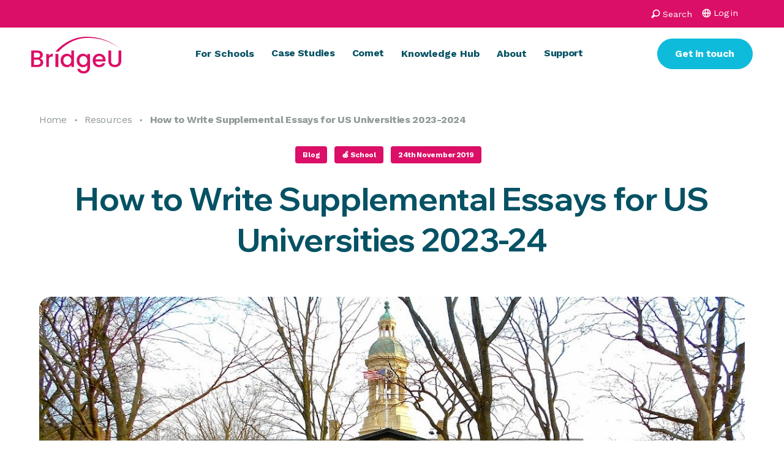

--- FILE ---
content_type: text/html; charset=UTF-8
request_url: https://bridge-u.com/resources/university-supplemental-essays/
body_size: 24381
content:
<!DOCTYPE html>
<html lang="en-US">
<!--
Why, hello! Thanks for taking a look at our code.
This site was designed and built by...
   ______  __                 _   __          
  / ____/ / / ____ _  _____  (_) / /_  __  __
 / /     / / / __ `/ / ___/ / / / __/ / / / /
/ /___  / / / /_/ / / /    / / / /_  / /_/ / 
\____/ /_/  \__,_/ /_/    /_/  \__/  \__, /  
                                    /____/   
For more info, visit clarity.global.
-->
<head>
	<meta charset="UTF-8">
	<meta name="viewport" content="width=device-width, initial-scale=1">
	<meta name="format-detection" content="telephone=no">
	<link rel="profile" href="//gmpg.org/xfn/11">
	<link rel="pingback" href="https://bridge-u.com/xmlrpc.php">

			<link rel="apple-touch-icon" href="https://bridge-u.com/wp-content/uploads/2023/07/favicon.png">
				<link rel="icon" type="image/png" sizes="32x32" href="https://bridge-u.com/wp-content/uploads/2023/07/favicon.png">
				<link rel="icon" type="image/png" sizes="16x16" href="https://bridge-u.com/wp-content/uploads/2023/07/favicon.png">
		
	<link rel="preconnect" href="https://fonts.googleapis.com">
	<link rel="preconnect" href="https://fonts.gstatic.com" crossorigin>
	<link href="https://fonts.googleapis.com/css2?family=Wix+Madefor+Display:wght@400..800&family=Work+Sans:ital,wght@0,100..900;1,100..900&display=swap" rel="stylesheet">

	<meta name='robots' content='index, follow, max-image-preview:large, max-snippet:-1, max-video-preview:-1' />

	<!-- This site is optimized with the Yoast SEO plugin v23.6 - https://yoast.com/wordpress/plugins/seo/ -->
	<title>How to Write Supplemental Essays for US Universities 2023-2024 - BridgeU</title>
	<meta name="description" content="Supplemental essays are the chance for applicants to explain why they&#039;re a good fit for their chosen US university. So how can your students really impress admissions committees?" />
	<link rel="canonical" href="https://bridge-u.com/resources/university-supplemental-essays/" />
	<meta property="og:locale" content="en_US" />
	<meta property="og:type" content="article" />
	<meta property="og:title" content="How to Write Supplemental Essays for US Universities 2023-2024 - BridgeU" />
	<meta property="og:description" content="Supplemental essays are the chance for applicants to explain why they&#039;re a good fit for their chosen US university. So how can your students really impress admissions committees?" />
	<meta property="og:url" content="https://bridge-u.com/resources/university-supplemental-essays/" />
	<meta property="og:site_name" content="BridgeU" />
	<meta property="article:published_time" content="2019-11-24T22:02:00+00:00" />
	<meta property="article:modified_time" content="2024-04-12T15:59:22+00:00" />
	<meta property="og:image" content="https://bridge-u.com/wp-content/uploads/2023/09/princeton-97827_1280.jpg" />
	<meta property="og:image:width" content="1200" />
	<meta property="og:image:height" content="628" />
	<meta property="og:image:type" content="image/jpeg" />
	<meta name="author" content="James Leach" />
	<meta name="twitter:card" content="summary_large_image" />
	<meta name="twitter:label1" content="Written by" />
	<meta name="twitter:data1" content="James Leach" />
	<meta name="twitter:label2" content="Est. reading time" />
	<meta name="twitter:data2" content="10 minutes" />
	<script type="application/ld+json" class="yoast-schema-graph">{"@context":"https://schema.org","@graph":[{"@type":"WebPage","@id":"https://bridge-u.com/resources/university-supplemental-essays/","url":"https://bridge-u.com/resources/university-supplemental-essays/","name":"How to Write Supplemental Essays for US Universities 2023-2024 - BridgeU","isPartOf":{"@id":"https://bridge-u.com/#website"},"primaryImageOfPage":{"@id":"https://bridge-u.com/resources/university-supplemental-essays/#primaryimage"},"image":{"@id":"https://bridge-u.com/resources/university-supplemental-essays/#primaryimage"},"thumbnailUrl":"https://bridge-u.com/wp-content/uploads/2023/09/princeton-97827_1280.jpg","datePublished":"2019-11-24T22:02:00+00:00","dateModified":"2024-04-12T15:59:22+00:00","author":{"@id":"https://bridge-u.com/#/schema/person/fd2f549ef143f3e977d988eaa351661f"},"description":"Supplemental essays are the chance for applicants to explain why they're a good fit for their chosen US university. So how can your students really impress admissions committees?","breadcrumb":{"@id":"https://bridge-u.com/resources/university-supplemental-essays/#breadcrumb"},"inLanguage":"en-US","potentialAction":[{"@type":"ReadAction","target":["https://bridge-u.com/resources/university-supplemental-essays/"]}]},{"@type":"ImageObject","inLanguage":"en-US","@id":"https://bridge-u.com/resources/university-supplemental-essays/#primaryimage","url":"https://bridge-u.com/wp-content/uploads/2023/09/princeton-97827_1280.jpg","contentUrl":"https://bridge-u.com/wp-content/uploads/2023/09/princeton-97827_1280.jpg","width":1200,"height":628,"caption":"supplemental essays image of a US campus"},{"@type":"BreadcrumbList","@id":"https://bridge-u.com/resources/university-supplemental-essays/#breadcrumb","itemListElement":[{"@type":"ListItem","position":1,"name":"Home","item":"https://bridge-u.com/"},{"@type":"ListItem","position":2,"name":"Resources","item":"https://bridge-u.com/resources/"},{"@type":"ListItem","position":3,"name":"How to Write Supplemental Essays for US Universities 2023-2024"}]},{"@type":"WebSite","@id":"https://bridge-u.com/#website","url":"https://bridge-u.com/","name":"BridgeU","description":"BridgeU","potentialAction":[{"@type":"SearchAction","target":{"@type":"EntryPoint","urlTemplate":"https://bridge-u.com/?s={search_term_string}"},"query-input":{"@type":"PropertyValueSpecification","valueRequired":true,"valueName":"search_term_string"}}],"inLanguage":"en-US"},{"@type":"Person","@id":"https://bridge-u.com/#/schema/person/fd2f549ef143f3e977d988eaa351661f","name":"James Leach","image":{"@type":"ImageObject","inLanguage":"en-US","@id":"https://bridge-u.com/#/schema/person/image/","url":"https://secure.gravatar.com/avatar/4ed49f186b79331d53f4b9aa134ace96?s=96&d=mm&r=g","contentUrl":"https://secure.gravatar.com/avatar/4ed49f186b79331d53f4b9aa134ace96?s=96&d=mm&r=g","caption":"James Leach"},"description":"James is senior content marketing manager at BridgeU. He writes and directs content for BridgeU's university partners and our community of international schools","url":"https://bridge-u.com/resources/author/james/"}]}</script>
	<!-- / Yoast SEO plugin. -->


<link rel='dns-prefetch' href='//cc.cdn.civiccomputing.com' />
<link rel='dns-prefetch' href='//js-eu1.hs-scripts.com' />
<link rel="alternate" type="application/rss+xml" title="BridgeU &raquo; Feed" href="https://bridge-u.com/feed/" />
<link rel="alternate" type="application/rss+xml" title="BridgeU &raquo; Comments Feed" href="https://bridge-u.com/comments/feed/" />
<link rel="alternate" type="application/rss+xml" title="BridgeU &raquo; How to Write Supplemental Essays for US Universities 2023-2024 Comments Feed" href="https://bridge-u.com/resources/university-supplemental-essays/feed/" />
<style id='global-styles-inline-css' type='text/css'>
:root{--wp--preset--aspect-ratio--square: 1;--wp--preset--aspect-ratio--4-3: 4/3;--wp--preset--aspect-ratio--3-4: 3/4;--wp--preset--aspect-ratio--3-2: 3/2;--wp--preset--aspect-ratio--2-3: 2/3;--wp--preset--aspect-ratio--16-9: 16/9;--wp--preset--aspect-ratio--9-16: 9/16;--wp--preset--color--black: #000000;--wp--preset--color--cyan-bluish-gray: #abb8c3;--wp--preset--color--white: #FFFFFF;--wp--preset--color--pale-pink: #f78da7;--wp--preset--color--vivid-red: #cf2e2e;--wp--preset--color--luminous-vivid-orange: #ff6900;--wp--preset--color--luminous-vivid-amber: #fcb900;--wp--preset--color--light-green-cyan: #7bdcb5;--wp--preset--color--vivid-green-cyan: #00d084;--wp--preset--color--pale-cyan-blue: #8ed1fc;--wp--preset--color--vivid-cyan-blue: #0693e3;--wp--preset--color--vivid-purple: #9b51e0;--wp--preset--color--grey: #065264;--wp--preset--color--light-grey: #F8F4F0;--wp--preset--color--red: #DB0F67;--wp--preset--color--green: #0FBBDB;--wp--preset--gradient--vivid-cyan-blue-to-vivid-purple: linear-gradient(135deg,rgba(6,147,227,1) 0%,rgb(155,81,224) 100%);--wp--preset--gradient--light-green-cyan-to-vivid-green-cyan: linear-gradient(135deg,rgb(122,220,180) 0%,rgb(0,208,130) 100%);--wp--preset--gradient--luminous-vivid-amber-to-luminous-vivid-orange: linear-gradient(135deg,rgba(252,185,0,1) 0%,rgba(255,105,0,1) 100%);--wp--preset--gradient--luminous-vivid-orange-to-vivid-red: linear-gradient(135deg,rgba(255,105,0,1) 0%,rgb(207,46,46) 100%);--wp--preset--gradient--very-light-gray-to-cyan-bluish-gray: linear-gradient(135deg,rgb(238,238,238) 0%,rgb(169,184,195) 100%);--wp--preset--gradient--cool-to-warm-spectrum: linear-gradient(135deg,rgb(74,234,220) 0%,rgb(151,120,209) 20%,rgb(207,42,186) 40%,rgb(238,44,130) 60%,rgb(251,105,98) 80%,rgb(254,248,76) 100%);--wp--preset--gradient--blush-light-purple: linear-gradient(135deg,rgb(255,206,236) 0%,rgb(152,150,240) 100%);--wp--preset--gradient--blush-bordeaux: linear-gradient(135deg,rgb(254,205,165) 0%,rgb(254,45,45) 50%,rgb(107,0,62) 100%);--wp--preset--gradient--luminous-dusk: linear-gradient(135deg,rgb(255,203,112) 0%,rgb(199,81,192) 50%,rgb(65,88,208) 100%);--wp--preset--gradient--pale-ocean: linear-gradient(135deg,rgb(255,245,203) 0%,rgb(182,227,212) 50%,rgb(51,167,181) 100%);--wp--preset--gradient--electric-grass: linear-gradient(135deg,rgb(202,248,128) 0%,rgb(113,206,126) 100%);--wp--preset--gradient--midnight: linear-gradient(135deg,rgb(2,3,129) 0%,rgb(40,116,252) 100%);--wp--preset--font-size--small: 13px;--wp--preset--font-size--medium: 20px;--wp--preset--font-size--large: 36px;--wp--preset--font-size--x-large: 42px;--wp--preset--font-size--h-1: 3.25rem;--wp--preset--font-size--h-2: 3rem;--wp--preset--font-size--h-3: 2.5rem;--wp--preset--font-size--h-4: 2rem;--wp--preset--font-size--h-5: 1.5rem;--wp--preset--font-size--h-6: 1.125rem;--wp--preset--spacing--20: 0.44rem;--wp--preset--spacing--30: 0.67rem;--wp--preset--spacing--40: 1rem;--wp--preset--spacing--50: 1.5rem;--wp--preset--spacing--60: 2.25rem;--wp--preset--spacing--70: 3.38rem;--wp--preset--spacing--80: 5.06rem;--wp--preset--shadow--natural: 6px 6px 9px rgba(0, 0, 0, 0.2);--wp--preset--shadow--deep: 12px 12px 50px rgba(0, 0, 0, 0.4);--wp--preset--shadow--sharp: 6px 6px 0px rgba(0, 0, 0, 0.2);--wp--preset--shadow--outlined: 6px 6px 0px -3px rgba(255, 255, 255, 1), 6px 6px rgba(0, 0, 0, 1);--wp--preset--shadow--crisp: 6px 6px 0px rgba(0, 0, 0, 1);}:root { --wp--style--global--content-size: 886px;--wp--style--global--wide-size: 1250px; }:where(body) { margin: 0; }.wp-site-blocks > .alignleft { float: left; margin-right: 2em; }.wp-site-blocks > .alignright { float: right; margin-left: 2em; }.wp-site-blocks > .aligncenter { justify-content: center; margin-left: auto; margin-right: auto; }:where(.wp-site-blocks) > * { margin-block-start: 1.5rem; margin-block-end: 0; }:where(.wp-site-blocks) > :first-child { margin-block-start: 0; }:where(.wp-site-blocks) > :last-child { margin-block-end: 0; }:root { --wp--style--block-gap: 1.5rem; }:root :where(.is-layout-flow) > :first-child{margin-block-start: 0;}:root :where(.is-layout-flow) > :last-child{margin-block-end: 0;}:root :where(.is-layout-flow) > *{margin-block-start: 1.5rem;margin-block-end: 0;}:root :where(.is-layout-constrained) > :first-child{margin-block-start: 0;}:root :where(.is-layout-constrained) > :last-child{margin-block-end: 0;}:root :where(.is-layout-constrained) > *{margin-block-start: 1.5rem;margin-block-end: 0;}:root :where(.is-layout-flex){gap: 1.5rem;}:root :where(.is-layout-grid){gap: 1.5rem;}.is-layout-flow > .alignleft{float: left;margin-inline-start: 0;margin-inline-end: 2em;}.is-layout-flow > .alignright{float: right;margin-inline-start: 2em;margin-inline-end: 0;}.is-layout-flow > .aligncenter{margin-left: auto !important;margin-right: auto !important;}.is-layout-constrained > .alignleft{float: left;margin-inline-start: 0;margin-inline-end: 2em;}.is-layout-constrained > .alignright{float: right;margin-inline-start: 2em;margin-inline-end: 0;}.is-layout-constrained > .aligncenter{margin-left: auto !important;margin-right: auto !important;}.is-layout-constrained > :where(:not(.alignleft):not(.alignright):not(.alignfull)){max-width: var(--wp--style--global--content-size);margin-left: auto !important;margin-right: auto !important;}.is-layout-constrained > .alignwide{max-width: var(--wp--style--global--wide-size);}body .is-layout-flex{display: flex;}.is-layout-flex{flex-wrap: wrap;align-items: center;}.is-layout-flex > :is(*, div){margin: 0;}body .is-layout-grid{display: grid;}.is-layout-grid > :is(*, div){margin: 0;}body{padding-top: 0px;padding-right: 0px;padding-bottom: 0px;padding-left: 0px;}a:where(:not(.wp-element-button)){text-decoration: underline;}:root :where(.wp-element-button, .wp-block-button__link){background-color: #32373c;border-width: 0;color: #fff;font-family: inherit;font-size: inherit;line-height: inherit;padding: calc(0.667em + 2px) calc(1.333em + 2px);text-decoration: none;}.has-black-color{color: var(--wp--preset--color--black) !important;}.has-cyan-bluish-gray-color{color: var(--wp--preset--color--cyan-bluish-gray) !important;}.has-white-color{color: var(--wp--preset--color--white) !important;}.has-pale-pink-color{color: var(--wp--preset--color--pale-pink) !important;}.has-vivid-red-color{color: var(--wp--preset--color--vivid-red) !important;}.has-luminous-vivid-orange-color{color: var(--wp--preset--color--luminous-vivid-orange) !important;}.has-luminous-vivid-amber-color{color: var(--wp--preset--color--luminous-vivid-amber) !important;}.has-light-green-cyan-color{color: var(--wp--preset--color--light-green-cyan) !important;}.has-vivid-green-cyan-color{color: var(--wp--preset--color--vivid-green-cyan) !important;}.has-pale-cyan-blue-color{color: var(--wp--preset--color--pale-cyan-blue) !important;}.has-vivid-cyan-blue-color{color: var(--wp--preset--color--vivid-cyan-blue) !important;}.has-vivid-purple-color{color: var(--wp--preset--color--vivid-purple) !important;}.has-grey-color{color: var(--wp--preset--color--grey) !important;}.has-light-grey-color{color: var(--wp--preset--color--light-grey) !important;}.has-red-color{color: var(--wp--preset--color--red) !important;}.has-green-color{color: var(--wp--preset--color--green) !important;}.has-black-background-color{background-color: var(--wp--preset--color--black) !important;}.has-cyan-bluish-gray-background-color{background-color: var(--wp--preset--color--cyan-bluish-gray) !important;}.has-white-background-color{background-color: var(--wp--preset--color--white) !important;}.has-pale-pink-background-color{background-color: var(--wp--preset--color--pale-pink) !important;}.has-vivid-red-background-color{background-color: var(--wp--preset--color--vivid-red) !important;}.has-luminous-vivid-orange-background-color{background-color: var(--wp--preset--color--luminous-vivid-orange) !important;}.has-luminous-vivid-amber-background-color{background-color: var(--wp--preset--color--luminous-vivid-amber) !important;}.has-light-green-cyan-background-color{background-color: var(--wp--preset--color--light-green-cyan) !important;}.has-vivid-green-cyan-background-color{background-color: var(--wp--preset--color--vivid-green-cyan) !important;}.has-pale-cyan-blue-background-color{background-color: var(--wp--preset--color--pale-cyan-blue) !important;}.has-vivid-cyan-blue-background-color{background-color: var(--wp--preset--color--vivid-cyan-blue) !important;}.has-vivid-purple-background-color{background-color: var(--wp--preset--color--vivid-purple) !important;}.has-grey-background-color{background-color: var(--wp--preset--color--grey) !important;}.has-light-grey-background-color{background-color: var(--wp--preset--color--light-grey) !important;}.has-red-background-color{background-color: var(--wp--preset--color--red) !important;}.has-green-background-color{background-color: var(--wp--preset--color--green) !important;}.has-black-border-color{border-color: var(--wp--preset--color--black) !important;}.has-cyan-bluish-gray-border-color{border-color: var(--wp--preset--color--cyan-bluish-gray) !important;}.has-white-border-color{border-color: var(--wp--preset--color--white) !important;}.has-pale-pink-border-color{border-color: var(--wp--preset--color--pale-pink) !important;}.has-vivid-red-border-color{border-color: var(--wp--preset--color--vivid-red) !important;}.has-luminous-vivid-orange-border-color{border-color: var(--wp--preset--color--luminous-vivid-orange) !important;}.has-luminous-vivid-amber-border-color{border-color: var(--wp--preset--color--luminous-vivid-amber) !important;}.has-light-green-cyan-border-color{border-color: var(--wp--preset--color--light-green-cyan) !important;}.has-vivid-green-cyan-border-color{border-color: var(--wp--preset--color--vivid-green-cyan) !important;}.has-pale-cyan-blue-border-color{border-color: var(--wp--preset--color--pale-cyan-blue) !important;}.has-vivid-cyan-blue-border-color{border-color: var(--wp--preset--color--vivid-cyan-blue) !important;}.has-vivid-purple-border-color{border-color: var(--wp--preset--color--vivid-purple) !important;}.has-grey-border-color{border-color: var(--wp--preset--color--grey) !important;}.has-light-grey-border-color{border-color: var(--wp--preset--color--light-grey) !important;}.has-red-border-color{border-color: var(--wp--preset--color--red) !important;}.has-green-border-color{border-color: var(--wp--preset--color--green) !important;}.has-vivid-cyan-blue-to-vivid-purple-gradient-background{background: var(--wp--preset--gradient--vivid-cyan-blue-to-vivid-purple) !important;}.has-light-green-cyan-to-vivid-green-cyan-gradient-background{background: var(--wp--preset--gradient--light-green-cyan-to-vivid-green-cyan) !important;}.has-luminous-vivid-amber-to-luminous-vivid-orange-gradient-background{background: var(--wp--preset--gradient--luminous-vivid-amber-to-luminous-vivid-orange) !important;}.has-luminous-vivid-orange-to-vivid-red-gradient-background{background: var(--wp--preset--gradient--luminous-vivid-orange-to-vivid-red) !important;}.has-very-light-gray-to-cyan-bluish-gray-gradient-background{background: var(--wp--preset--gradient--very-light-gray-to-cyan-bluish-gray) !important;}.has-cool-to-warm-spectrum-gradient-background{background: var(--wp--preset--gradient--cool-to-warm-spectrum) !important;}.has-blush-light-purple-gradient-background{background: var(--wp--preset--gradient--blush-light-purple) !important;}.has-blush-bordeaux-gradient-background{background: var(--wp--preset--gradient--blush-bordeaux) !important;}.has-luminous-dusk-gradient-background{background: var(--wp--preset--gradient--luminous-dusk) !important;}.has-pale-ocean-gradient-background{background: var(--wp--preset--gradient--pale-ocean) !important;}.has-electric-grass-gradient-background{background: var(--wp--preset--gradient--electric-grass) !important;}.has-midnight-gradient-background{background: var(--wp--preset--gradient--midnight) !important;}.has-small-font-size{font-size: var(--wp--preset--font-size--small) !important;}.has-medium-font-size{font-size: var(--wp--preset--font-size--medium) !important;}.has-large-font-size{font-size: var(--wp--preset--font-size--large) !important;}.has-x-large-font-size{font-size: var(--wp--preset--font-size--x-large) !important;}.has-h-1-font-size{font-size: var(--wp--preset--font-size--h-1) !important;}.has-h-2-font-size{font-size: var(--wp--preset--font-size--h-2) !important;}.has-h-3-font-size{font-size: var(--wp--preset--font-size--h-3) !important;}.has-h-4-font-size{font-size: var(--wp--preset--font-size--h-4) !important;}.has-h-5-font-size{font-size: var(--wp--preset--font-size--h-5) !important;}.has-h-6-font-size{font-size: var(--wp--preset--font-size--h-6) !important;}
:root :where(.wp-block-pullquote){font-size: 1.5em;line-height: 1.6;}
</style>
<link rel='stylesheet' id='luna-style-css' href='https://bridge-u.com/wp-content/themes/bridgeu/style.css?ver=1724063957' type='text/css' media='all' />
<style id='safe-svg-svg-icon-style-inline-css' type='text/css'>
.safe-svg-cover{text-align:center}.safe-svg-cover .safe-svg-inside{display:inline-block;max-width:100%}.safe-svg-cover svg{height:100%;max-height:100%;max-width:100%;width:100%}

</style>
<link rel='stylesheet' id='dashicons-css' href='https://bridge-u.com/wp-includes/css/dashicons.min.css?ver=6.6.2' type='text/css' media='all' />
<script type="text/javascript" src="https://bridge-u.com/wp-includes/js/jquery/jquery.min.js?ver=3.7.1" id="jquery-core-js"></script>
<script type="text/javascript" src="https://bridge-u.com/wp-includes/js/jquery/jquery-migrate.min.js?ver=3.4.1" id="jquery-migrate-js"></script>
<link rel="EditURI" type="application/rsd+xml" title="RSD" href="https://bridge-u.com/xmlrpc.php?rsd" />
<meta name="generator" content="WordPress 6.6.2" />
<link rel='shortlink' href='https://bridge-u.com/?p=3323' />
<link rel="alternate" title="oEmbed (JSON)" type="application/json+oembed" href="https://bridge-u.com/wp-json/oembed/1.0/embed?url=https%3A%2F%2Fbridge-u.com%2Fresources%2Funiversity-supplemental-essays%2F" />
<link rel="alternate" title="oEmbed (XML)" type="text/xml+oembed" href="https://bridge-u.com/wp-json/oembed/1.0/embed?url=https%3A%2F%2Fbridge-u.com%2Fresources%2Funiversity-supplemental-essays%2F&#038;format=xml" />
			<!-- DO NOT COPY THIS SNIPPET! Start of Page Analytics Tracking for HubSpot WordPress plugin v11.2.9-->
			<script class="hsq-set-content-id" data-content-id="blog-post">
				var _hsq = _hsq || [];
				_hsq.push(["setContentType", "blog-post"]);
			</script>
			<!-- DO NOT COPY THIS SNIPPET! End of Page Analytics Tracking for HubSpot WordPress plugin -->
					<script type="text/javascript">
				(function(c,l,a,r,i,t,y){
					c[a]=c[a]||function(){(c[a].q=c[a].q||[]).push(arguments)};t=l.createElement(r);t.async=1;
					t.src="https://www.clarity.ms/tag/"+i+"?ref=wordpress";y=l.getElementsByTagName(r)[0];y.parentNode.insertBefore(t,y);
				})(window, document, "clarity", "script", "sb0xnvy2aq");
		</script>
					<style id="wpsp-style-frontend"></style>
			<link rel="icon" href="https://bridge-u.com/wp-content/uploads/2024/08/cropped-Bridgeu-favicon-32x32.png" sizes="32x32" />
<link rel="icon" href="https://bridge-u.com/wp-content/uploads/2024/08/cropped-Bridgeu-favicon-192x192.png" sizes="192x192" />
<link rel="apple-touch-icon" href="https://bridge-u.com/wp-content/uploads/2024/08/cropped-Bridgeu-favicon-180x180.png" />
<meta name="msapplication-TileImage" content="https://bridge-u.com/wp-content/uploads/2024/08/cropped-Bridgeu-favicon-270x270.png" />
		<style type="text/css" id="wp-custom-css">
			/* Navbar background color */
.site-header,
.g01-header,
.main-navigation {
    background-color: #1a1a1a !important; /* Replace with your color */
}

/* Optional: change menu text color for contrast */
.site-header a,
.g01-header a,
.main-navigation a {
    color: #ffffff !important;
}
		</style>
		</head>

<body id="body" class="post-template-default single single-post postid-3323 single-format-standard wp-schema-pro-2.7.23" data-instant-intensity="viewport">
	
	<a href="#main" class="skip-link">Skip to content</a>

	
<header class="g01 header" role="banner" id="header">
	<div class="g01__secondary">
		<div class="container">
			<nav class="g01__secondary-nav">
				<button class="g01__search">
					<svg aria-hidden="true" class="svg-icon svg-icon--icon-search" role="img"> <use href="#sprite-icon-search" xlink:href="#sprite-icon-search"></use> </svg>					<span>Search</span>
				</button>

									<div class="g01__login-link">
						<span class="g01__login">
							<svg aria-hidden="true" class="svg-icon svg-icon--icon-login" role="img"> <use href="#sprite-icon-login" xlink:href="#sprite-icon-login"></use> </svg>							Log in						</span>
						<div class="g01__login-link__options">
							<span class="g01__login-link__description">
								Log in							</span>
							<ul class="g01__login-link__list">
															<li class="g01__login-link__option">
									<a class="g01__login-link__option__link" href="https://app.bridge-u.com.cn/" target="_blank">China</a>
								</li>
																<li class="g01__login-link__option">
									<a class="g01__login-link__option__link" href="https://app.bridge-u.com/" target="_blank">Rest of the World</a>
								</li>
															</ul>
						</div>
					</div>
								</nav>
		</div>
	</div>

	<div class="g01__primary">
		<div class="container">
							<a href='https://bridge-u.com' class='g01__header-link'>
					<img width="1178" height="480" src="https://bridge-u.com/wp-content/uploads/2024/08/bridge-u-logo.svg" class="g01__header-logo" alt="" />					<span class='screen-reader-text'>Return to the homepage</span>
				</a>
			
			<nav class="g01__primary-nav">
				<ul id="header-primary-menu" class="g01__primary-menu">			<li class="g01__menu-item" data-mega-menu>
									<button class="g01__menu-item__link" data-mega-menu-toggler>
						For Schools<svg aria-hidden="true" class="svg-icon svg-icon--icon-chevron" role="img"> <use href="#sprite-icon-chevron" xlink:href="#sprite-icon-chevron"></use> </svg>					</button>
										<div class="g01__mega-menu" data-mega-menu-content>
				<span class="g01__mega-menu__description">
					For Schools				</span>
			
		<!-- Start Level -->
		<ul class="g01__mega-menu__items" data-mega-menu-accordion-content>

					<li class="g01__sub-menu-item">
									<a href="https://bridge-u.com/why-bridgeu-for-schools/" class="g01__sub-menu-item__link">
						Why BridgeU for schools					</a>
							</li>			<li class="g01__sub-menu-item"data-mega-menu-accordion>
									<button class="g01__sub-menu-item__link" data-mega-menu-accordion-toggler>
						Platform<svg aria-hidden="true" class="svg-icon svg-icon--icon-chevron" role="img"> <use href="#sprite-icon-chevron" xlink:href="#sprite-icon-chevron"></use> </svg>					</button>
							
		<!-- Start Level -->
		<ul class="g01__sub-menu" data-mega-menu-accordion-content>

					<li class="g01__sub-menu-item">
									<a href="https://bridge-u.com/platform-overview/" class="g01__sub-menu-item__link">
						Platform Overview					</a>
							</li>			<li class="g01__sub-menu-item">
									<a href="https://bridge-u.com/platform-overview/analytics/" class="g01__sub-menu-item__link">
						Analytics					</a>
							</li>			<li class="g01__sub-menu-item">
									<a href="https://bridge-u.com/platform-overview/document-sending/" class="g01__sub-menu-item__link">
						Document Sending					</a>
							</li>			<li class="g01__sub-menu-item">
									<a href="https://bridge-u.com/platform-overview/tasks/" class="g01__sub-menu-item__link">
						Tasks					</a>
							</li>			<li class="g01__sub-menu-item">
									<a href="https://bridge-u.com/platform-overview/strategy-advisor/" class="g01__sub-menu-item__link">
						Strategy Advisor					</a>
							</li>			<li class="g01__sub-menu-item">
									<a href="https://bridge-u.com/platform-overview/matching/" class="g01__sub-menu-item__link">
						Intelligent Matching					</a>
							</li>			<li class="g01__sub-menu-item">
									<a href="https://bridge-u.com/platform-overview/careers-tool/" class="g01__sub-menu-item__link">
						Careers Tool					</a>
							</li>			<li class="g01__sub-menu-item">
									<a href="https://bridge-u.com/platform-overview/assessments/" class="g01__sub-menu-item__link">
						Assessments					</a>
							</li>			<li class="g01__sub-menu-item">
									<a href="https://bridge-u.com/platform-overview/student-content/" class="g01__sub-menu-item__link">
						Student Content					</a>
							</li>		</ul> <!-- / End Level -->
		</li>		</ul> <!-- / End Level -->
					</div>
			</li>			<li class="g01__menu-item">
									<a href="https://bridge-u.com/case-studies/" class="g01__menu-item__link">
						Case Studies					</a>
							</li>			<li class="g01__menu-item">
									<a href="https://bridge-u.com/comet/" class="g01__menu-item__link">
						Comet					</a>
							</li>			<li class="g01__menu-item" data-mega-menu>
									<button class="g01__menu-item__link" data-mega-menu-toggler>
						Knowledge Hub<svg aria-hidden="true" class="svg-icon svg-icon--icon-chevron" role="img"> <use href="#sprite-icon-chevron" xlink:href="#sprite-icon-chevron"></use> </svg>					</button>
										<div class="g01__mega-menu" data-mega-menu-content>
				<span class="g01__mega-menu__description">
					Knowledge Hub				</span>
			
		<!-- Start Level -->
		<ul class="g01__mega-menu__items" data-mega-menu-accordion-content>

					<li class="g01__sub-menu-item">
									<a href="https://bridge-u.com/resources/" class="g01__sub-menu-item__link">
						Resources					</a>
							</li>			<li class="g01__sub-menu-item">
									<a href="https://bridge-u.com/events/" class="g01__sub-menu-item__link">
						Events &amp; Webinars					</a>
							</li>		</ul> <!-- / End Level -->
					</div>
			</li>			<li class="g01__menu-item" data-mega-menu>
									<button class="g01__menu-item__link" data-mega-menu-toggler>
						About<svg aria-hidden="true" class="svg-icon svg-icon--icon-chevron" role="img"> <use href="#sprite-icon-chevron" xlink:href="#sprite-icon-chevron"></use> </svg>					</button>
										<div class="g01__mega-menu" data-mega-menu-content>
				<span class="g01__mega-menu__description">
					About				</span>
			
		<!-- Start Level -->
		<ul class="g01__mega-menu__items" data-mega-menu-accordion-content>

					<li class="g01__sub-menu-item">
									<a href="https://bridge-u.com/about/" class="g01__sub-menu-item__link">
						About BridgeU					</a>
							</li>			<li class="g01__sub-menu-item">
									<a href="https://bridge-u.com/faqs/" class="g01__sub-menu-item__link">
						Frequently Asked Questions					</a>
							</li>			<li class="g01__sub-menu-item">
									<a href="https://bridge-u.com/about/careers/" class="g01__sub-menu-item__link">
						Careers					</a>
							</li>		</ul> <!-- / End Level -->
					</div>
			</li>			<li class="g01__menu-item">
									<a href="https://bridge-u.com/support/" class="g01__menu-item__link">
						Support					</a>
							</li></ul>
				<div class="g01__search-bar">
					<button class="g01__search-close">
						<svg aria-hidden="true" class="svg-icon svg-icon--icon-cross" role="img"> <use href="#sprite-icon-cross" xlink:href="#sprite-icon-cross"></use> </svg>						<span>Close</span>
						<span class='screen-reader-text'>Select to search</span>
					</button>
					<form action='https://bridge-u.com'>
						<div class="g01__search-bar-wrapper">
							<input type='search' name='s' class='g01__search-input' placeholder='Start typing here...' />
							<button type='submit' class='g01__search-submit'>
								<span class='screen-reader-text'>Select to search</span>
								<svg aria-hidden="true" class="svg-icon svg-icon--icon-search" role="img"> <use href="#sprite-icon-search" xlink:href="#sprite-icon-search"></use> </svg>							</button>
						</div>
					</form>
				</div>

								<a
					class="g01__primary-button g01__primary-button--mobile button has-white-background-color"
					href="https://bridge-u.com/contact/"
					target="_self"
									>
					Get in touch				</a>

						</nav>

							<a
					class="g01__primary-button button has-green-background-color"
					href="https://bridge-u.com/contact/"
					target="_self"
									>
					Get in touch				</a>

			
			<button class="hamburger hamburger--squeeze" type="button">
				<span class="screen-reader-text">Select to toggle mobile menu</span>
				<span class="hamburger-box">
					<span class="hamburger-inner"></span>
				</span>
			</button>
		</div>
	</div>
</header>

	<main class="main" role="main" id="main">

<article class="b16 break-out" id="block_34bed63e634567ba7653fe0b98f02a83">
	<div class="container">
					<div class='b16__breadcrumbs-container'>
				<div class="breadcrumbs"><span><span><a href="https://bridge-u.com/">Home</a></span> <i class="breadcrumbs__separator">•</i> <span><a href="https://bridge-u.com/resources/">Resources</a></span> <i class="breadcrumbs__separator">•</i> <span class="breadcrumb_last" aria-current="page">How to Write Supplemental Essays for US Universities 2023-2024</span></span></div>			</div>
		
					<div class="b16__labels-container b16__labels-container--center">
									<span class="b16__label tag">
						Blog					</span>
									<span class="b16__label tag">
						🍎 School					</span>
									<span class="b16__label tag">
						24th November 2019					</span>
							</div>
				
					<h1 class="b16__heading b16__heading--center">
				How to Write Supplemental Essays for US Universities 2023-24			</h1>
		
		<img fetchpriority="high" decoding="async" width="1200" height="628" src="data:image/svg+xml,%3Csvg xmlns=&quot;http://www.w3.org/2000/svg&quot; viewBox=&quot;0 0 1200 628&quot;%3E%3C/svg%3E" data-src="https://bridge-u.com/wp-content/uploads/2023/09/princeton-97827_1280.jpg" class="b16__hero-image lazy" alt="supplemental essays image of a US campus" />	</div>
</article>



<section class="b17 break-out" id="block_f1c61a881fa08562cac93758872fbf61">
	<div class="container">
		<div class="b17__grid">

			
			<article class="b17__author-info b17__grid__item--author-info">
									<figure class="b17__author-info__avatar">
						<img
						src="https://secure.gravatar.com/avatar/4ed49f186b79331d53f4b9aa134ace96?s=96&#038;d=mm&#038;r=g"
						class="b17__author-info__avatar__image"
						alt="Profile image of James Leach"
						/>
													<a href="https://www.linkedin.com/in/james-leachcopywriter-155b6062" class="b17__author-info__avatar__linkedin-link" >
								<svg aria-hidden="true" class="svg-icon svg-icon--icon-linkedin" role="img"> <use href="#sprite-icon-linkedin" xlink:href="#sprite-icon-linkedin"></use> </svg>							</a>
											</figure>
								<div class="b17__author-info__text">
					<span class="b17__author-info__text__name">
						James Leach					</span>
					<span class="b17__author-info__text__role">
											</span>
				</div>
									<p class="b17__author-info__bio">
						James is senior content marketing manager at BridgeU. He writes and directs content for BridgeU&#039;s university partners and our community of international schools					</p>
							</article>

							<article class="b17__anchor-links b17__grid__item--anchor-links">
											<p class="b17__anchor-links__heading heading">
							Contents						</p>
										<ol class="b17__anchor-links__list">
													<li class="b17__anchor-links__list__item">
								<a href="https://bridge-u.com/resources/university-supplemental-essays/#One" class="b17__anchor-links__link">
									Writing a compelling supplemental essay: top tips								</a>
							</li>
													<li class="b17__anchor-links__list__item">
								<a href="https://bridge-u.com/resources/university-supplemental-essays/#Two" class="b17__anchor-links__link">
									Understanding the different types of supplemental essay								</a>
							</li>
													<li class="b17__anchor-links__list__item">
								<a href="https://bridge-u.com/resources/university-supplemental-essays/#Three" class="b17__anchor-links__link">
									Preparing your students for writing supplemental essays								</a>
							</li>
											</ol>
				</article>
			
							<article class="b17__signup b17__grid__item--signup">
											<p class="b17__signup__title heading">
							Subscribe						</p>
																<p class="b17__signup__description">
							Join 10,000 other counsellors &amp; educators &amp; get exclusive resources delivered straight to your inbox. 						</p>
										<div class="b17__signup__form-wrapper">
						<iframe src="https://about.bridge-u.com/l/391142/2020-02-13/8zgjkg" width="100%" height="375" type="text/html" frameborder="0" allowTransparency="true" style="border: 0"></iframe>					</div>
				</article>
			
			<aside class="b17__share-links b17__grid__item--share-links">
				<p class="b17__share-links__title heading">
					Share this article				</p>
				<div class="b17__share-links__container">
					<a
						href="https://twitter.com/intent/tweet?text=https://bridge-u.com/resources/university-supplemental-essays/"
						class="b17__share-links__link">
						<svg aria-hidden="true" class="svg-icon svg-icon--icon-twitter" role="img"> <use href="#sprite-icon-twitter" xlink:href="#sprite-icon-twitter"></use> </svg>						<span class="screen-reader-text">
							Share on Twitter						</span>
					</a>
					<a
						href="https://www.facebook.com/sharer/sharer.php?u=https://bridge-u.com/resources/university-supplemental-essays/"
						class="b17__share-links__link">
						<svg aria-hidden="true" class="svg-icon svg-icon--icon-facebook" role="img"> <use href="#sprite-icon-facebook" xlink:href="#sprite-icon-facebook"></use> </svg>						<span class="screen-reader-text">
							Share on Facebook						</span>
					</a>
					<a
						href="https://www.linkedin.com/shareArticle?mini=true&#038;url=https://bridge-u.com/resources/university-supplemental-essays/"
						class="b17__share-links__link">
						<svg aria-hidden="true" class="svg-icon svg-icon--icon-linkedin" role="img"> <use href="#sprite-icon-linkedin" xlink:href="#sprite-icon-linkedin"></use> </svg>						<span class="screen-reader-text">
							Share on LinkedIn						</span>
					</a>
					<a href="mailto:?to=&#038;body=https://bridge-u.com/resources/university-supplemental-essays/"" class="b17__share-links__link">
						<svg aria-hidden="true" class="svg-icon svg-icon--icon-email" role="img"> <use href="#sprite-icon-email" xlink:href="#sprite-icon-email"></use> </svg>						<span class="screen-reader-text">
							Email page URL						</span>
					</a>
				</div>
			</aside>

			<div class="b17__content b17__grid__item--content">
				

<p>If you have students who are applying to US university destinations, then they will most likely be well underway with their Common App and Coalition essays. Whilst these <a href="https://bridge-u.com/resources/answer-common-app-essay-prompts/">general essays are an important part of crafting a student’s personal brand</a> in their US applications, they aren’t the whole story.</p>



<p>Most universities in the US will also ask students to complete a number of supplemental essays, which are unique to each particular institution. Supplemental essays serve a number of purposes for university admissions committees:</p>



<ul class="wp-block-list">
<li>They allow universities to understand why a student is driven to study at this particular institution.</li>



<li>They help to gauge a student’s suitability for life at their chosen university, and how they can contribute to campus life.</li>



<li>They challenge students to think creatively and independently, and are another chance for them to tell a story about who they are, and what they want from a US university education.</li>
</ul>



<h2 class="wp-block-heading">Writing a compelling supplemental essay: top tips</h2>



<p>Writing multiple supplemental essays along with their Common App or Coalition App submissions means your students need to be able to juggle the various priorities for different university application processes – this certainly isn’t easy.</p>



<p>So here are some top tips as your students begin to plan their supplemental essays.</p>



<section class="b18 break-out" id="block_fae20f6b795e3d3d2270b1b6093f9d5d">
	<div class="b18__container container">
		<div class="b18__content">
			

<p><strong>Note:&nbsp;</strong>Different universities in the US application system won’t necessarily assess all of the criteria listed above – it’s important to remember that not every university has the same objective in designing their supplemental essays.&nbsp;</p>


		</div>
			</div>
</section>



<p></p>



<h3 class="wp-block-heading">Knowing the audience</h3>



<p>Any and all preparation work in advance of writing the supplemental essays must begin with researching the university in question. As we’ve already discussed, each university has its own culture, its own traditions and its own expectations of what potential undergraduates should contribute to university life.</p>



<p>Supplemental essays can’t be generic. Students will need to be prepared to make a compelling argument as to why they’re a strong candidate for their chosen university.</p>



<p>So as you guide your students through the process of writing their supplemental essays ask them these two questions: </p>



<ul class="wp-block-list">
<li>How will you make your chosen campus a better place? </li>



<li>And why does your skill-set make you a good fit for this university?</li>
</ul>



<p>Consulting prospectuses, websites and available literature on relevant universities is crucial. The foundation of a standout supplemental essay is a good knowledge of the university, and the audience you are writing for.</p>



<h3 class="wp-block-heading">Creating a portfolio of achievements and interests</h3>



<p>Perhaps more than any other university system in the world, the US university application process requires students to present a fully rounded picture of who they are and what they’ve achieved.</p>



<p>Various supplemental essays will ask students to explore different aspects of their lives and their academic record. It’s important for your students to have a wide portfolio of achievements that could be applicable to different university applications.</p>



<p>We’ll explain more about why this is important in the next tip…</p>



<h3 class="wp-block-heading">Supplemental essays can’t repeat themselves</h3>



<p>It’s important to remember that US universities will want your students to give a fairly comprehensive account of their personal and academic achievements in their Common App or Coalition App essays.</p>



<p>So when it comes to their supplemental essays, students can’t afford to recycle material from their general application. Supplemental essays require students to draw on fresh experiences and reflections, adapted to meet the demands of each particular university’s application process.</p>



<h3 class="wp-block-heading">Remember the importance of word count</h3>



<p>Supplemental essays have fairly strict word counts, ranging from 150 to 500 words, meaning that responses need to be as concise and considered as possible. The form and structure of each essay will have to vary dependent on the word count.</p>



<div style="height:47px" aria-hidden="true" class="wp-block-spacer"></div>



<h2 class="wp-block-heading">Understanding the different types of supplemental essay&nbsp;</h2>



<p>As we discussed earlier, universities have no one single objective in how they design their supplemental essays. With this in mind, there are several different types of supplemental essay, each assessing a different aspect of a student’s potential contribution to a particular university.</p>



<p>Supplemental essays can loosely be grouped into the following categories. Look out for these when researching different universities’ essay requirements.</p>



<section class="b18 break-out" id="block_fae20f6b795e3d3d2270b1b6093f9d5d">
	<div class="b18__container container">
		<div class="b18__content">
			

<p><strong>Note:&nbsp;</strong>While it’s possible to pinpoint a few different types of supplemental essays that applicants may be asked to write, it’s of utmost importance that your students check each individual university’s requirements carefully.</p>


		</div>
			</div>
</section>



<h3 class="wp-block-heading">‘Why us’ essays</h3>



<p>These essays are designed to assess why a student wants to apply for a particular university or field of study, and how it fits with their academic, professional and personal ambitions. Let’s look at an example.&nbsp;</p>



<h4 class="wp-block-heading">Dartmouth University&nbsp; Supplemental Essay Prompt&nbsp;2019/20</h4>



<p><em>While arguing a Dartmouth-related case before the U.S. Supreme Court in 1818, Daniel Webster, Class of 1801, delivered this memorable line: “It is, Sir…a small college. And yet, there are those who love it!” As you seek admission to the Class of 2023, what aspects of the College’s program, community or campus environment attract your interest? (100 words or less)</em></p>



<p>The question challenges a student to talk about the “program, community or campus environment”. This essay prompt is also grounded in the historical traditions of Dartmouth, offering students the chance to discuss what attracts them to the university, and why its culture and its identity fit with a student’s personal aspirations.</p>



<p>A generic checklist of why a student would like to study at Dartmouth is no good. Instead, an applicant should focus on a specific aspect of Dartmouth that inspired them, or triggered their desire to be part of the “class of 2023”.</p>



<p>It could be a subject they want to major in, an extra-curricular activity that Dartmouth offers, or a famous alumnus of the university. Whatever their answer to the “why us” question, it needs to be authentic and personal.</p>



<p>Finally, note the word count. 100 words isn’t a lot of time and space to cover such an expansive topic. Such a short response needs to be planned, structured and edited with precision.</p>



<h3 class="wp-block-heading">‘Discuss your extracurricular activities’ essays</h3>



<p>Let’s take a look at another Ivy League institution – Princeton University. This is one of Princeton’s recent supplemental essay prompts.</p>



<h4 class="wp-block-heading">Princeton University Supplemental Essay 2019/20</h4>



<p><em><strong>Please briefly elaborate on one of your extracurricular activities or work experiences that was particularly meaningful to you. (150 words)</strong></em></p>



<p>These extracurricular questions are designed for a student to illustrate how they might contribute to campus life, and to provide further insight into any skills or achievements which demonstrate a student’s ability to excel at university.</p>



<p>For students who are required to write an essay around this prompt, it’s worth encouraging them to think about extracurriculars which can demonstrate the following:</p>



<ul class="wp-block-list">
<li>Leadership or mentoring ability.</li>



<li>A sense of community</li>



<li>Entrepreneurial spirit</li>



<li>An interest in your favourite subjects outside the classroom.</li>



<li>Time management.</li>
</ul>



<p>Note: it’s important to read the phrasing of these questions very carefully. For example, Brown University asks students –&nbsp;<em>Why are you drawn to the area(s) of study you indicated earlier in this application? You may share with us a skill or concept that you found challenging and rewarding to learn, or any experiences beyond course work that may have broadened your interest.</em></p>



<p>Whilst this question would appear to be about a student’s academic achievements, it’s also an invitation to discuss extracurricular activities. And all in 250 words.</p>



<h3 class="wp-block-heading">‘What will you bring to this university’ essays</h3>



<p>These questions are more focused on how a student will contribute to the wider university community, and will often ask students to draw on their own background. For example:</p>



<h4 class="wp-block-heading">Duke University Supplemental Essay, 2019/20</h4>



<p><em><strong>“Duke University seeks a talented, engaged student body that embodies the wide range of human experience; we believe that the diversity of our students makes our community stronger. If you’d like to share a perspective you bring or experiences you’ve had to help us understand you better—perhaps related to a community you belong to or your family or cultural background—we encourage you to do so.” </strong>(250 words maximum)”</em></p>



<p>Prompts like this are fundamentally about how a formative moment, place or person in a student’s life has influenced who they are today, and how it will go on to inform their contribution to a chosen university.</p>



<p>The Duke University prompt above is quite specific, and encourages a student to think about their background or family. Other examples of this prompt are more generic. Take this example from Notre Dame.</p>



<p><strong><em>“What is one thing you will definitely bring to college with you?”</em></strong></p>



<p>This prompt is so much more open-ended, and a student could answer it in any number of ways. The ‘thing’ that a student brings to university could be a tangible item – their favourite novel, a photo of a friend or family member, even a stuffed toy. But what does this item mean to them, and what does it tell a university about who they are?</p>



<p>Alternatively, a student could interpret this question metaphorically. The ‘thing’ they bring to university could be an experience, a perspective, a hope or aspiration that drives them. Again, how has this made them the person they are today?</p>



<p>There’s no right or wrong way to respond to these kinds of prompt – that’s why universities ask them. The key to answering these supplemental essays is to be as imaginative and open as possible.</p>



<h3 class="wp-block-heading">Talk about your major’ essays</h3>



<p>These questions are, broadly speaking, asking a student to talk about their academic goals in applying to a particular university. A typical question might look like this:</p>



<h4 class="wp-block-heading">Cornell University Supplemental Essay – 2018/19</h4>



<p><em>Why are you drawn to studying the major you have selected? Please discuss how your interests and related experiences have influenced your choice. Specifically, how will an education from the College of Agriculture and Life Science (CALS) and Cornell University help you achieve your academic goals?</em></p>



<p>As you can see, this essay is similar to the “why us” essay questions, as it’s encouraging students to consider how their academic and personal ambitions make them a good fit for this university.</p>



<p>But this type of essay asks more than that. In writing about their choice of major, students are being encouraged to think more about their long-term academic goals and future career prospects.</p>



<p>There is a personal element to this essay question as well, since students are asked to consider their “interests and related experiences” Once again, this can be a lot of information to pack into a short essay.</p>



<p>Not all supplemental essays will expect students to have thought long and hard about majors. Unsurprisingly, a response to this kind of essay will vary greatly depending on which course, faculty or university your students are applying to.</p>



<h3 class="wp-block-heading">‘Short take’ &amp; open essays</h3>



<p>US universities may also ask students to answer a series of shorter, more open questions, designed to test a student’s originality, and to give more of an insight into their personality. These include questions like:</p>



<ul class="wp-block-list">
<li><strong>If you could have any career, what would it be?&nbsp;<em>(UT Austin)</em></strong></li>



<li><strong>What is your favourite word and why? (<em>University of Virginia</em>)</strong></li>



<li><strong>What motivates you to learn? (<em>Emory University</em>)</strong></li>



<li><strong>Briefly discuss a current global issue, indicating why you consider it important and what you suggest should be done to deal with it. (<em>Georgetown University</em>)</strong></li>
</ul>



<p>There’s no real way to predict questions like this. Your best strategy for preparing your students is to ensure they have a broad range of experiences, interests and reflections to draw on.</p>



<h2 class="wp-block-heading">Preparing your students for their supplemental essays</h2>



<ul class="wp-block-list">
<li><strong>Encourage them to be original and agile –&nbsp;</strong>students have to adapt their responses to the individual requirements of each university.</li>



<li><strong>Emphasise the importance of research&nbsp;–&nbsp;</strong>students need to understand the culture and community of their chosen institution.</li>



<li><strong>Stress the importance of self-expression&nbsp;–&nbsp;</strong>the supplemental essays that truly excel are those which showcase a student’s personality.</li>
</ul>



<p>And perhaps the most important question to ask your students:&nbsp;<strong>if this is the university of your dreams, then can you tell me why in less than 100 words?</strong></p>



<p>For more information on how BridgeU can help your students master supplemental essay writing, book a free demo and learn more about our writing tools and resources</p>



<article class='b04 break-out b04--position-extended b04--colour-grey' id='block_471bd624d580e054db3b85803e78bcbe'>
  <div class='container'>
		<div class="b04__content" style="--content-width:44%;">
			
			

<h3 class="wp-block-heading has-h-3-font-size">Book a free demo</h3>



<p>Learn how BridgeU can help deliver better outcomes for your students and improved results for your school</p>



<div class="wp-block-buttons is-layout-flex wp-block-buttons-is-layout-flex">
<div class="wp-block-button"><a class="wp-block-button__link wp-element-button" href="https://bridge-u.com/book-meeting-schools/" target="_blank" rel="noreferrer noopener">Book demo</a></div>
</div>


		</div>

				<figure
		class="b04__image"
		style=--image-width:56%;		>
			<picture>
									<source data-srcset="https://bridge-u.com/wp-content/uploads/2023/06/Why-BridgeU-for-universities-recruitment-admissions.png" media="(min-width: 768px)" />
					<source data-srcset="https://bridge-u.com/wp-content/uploads/2023/06/Why-BridgeU-for-universities-recruitment-admissions-768x576.png" media="(min-width: 375px)" />
					<img decoding="async" src="data:image/svg+xml,%3Csvg xmlns=&quot;http://www.w3.org/2000/svg&quot; viewBox=&quot;0 0 801 601&quot;%3E%3C/svg%3E" data-src="https://bridge-u.com/wp-content/uploads/2023/06/Why-BridgeU-for-universities-recruitment-admissions-375x281.png" alt="" width="801" height="601" class="b04__image__image lazy" />
							</picture>

					</figure>
			</div>
</article>


			</div>
		</div>
	</div>
</section>



<article class="b08 break-out" id="block_fa9a844856d0c8220fc794c11a4bb6bf">
	<div class="container">
		<div class="b08__content">
					</div>

					<div class="b08__posts">
				
<div class="single-post-item">
	<a href="https://bridge-u.com/resources/common-app-template/" class="single-post-item__link">
					<div class="single-post-item__thumbnail">
									<span class="single-post-item__tag tag">Resources &amp; Tools</span>
					
						<figure
		class="single-post-item__image"
				>
			<picture>
									<source data-srcset="https://bridge-u.com/wp-content/uploads/2021/07/common-app-essay-templates-featured-image-1024x683.png" media="(min-width: 768px)" />
					<source data-srcset="https://bridge-u.com/wp-content/uploads/2021/07/common-app-essay-templates-featured-image-768x512.png" media="(min-width: 375px)" />
					<img loading="lazy" decoding="async" src="data:image/svg+xml,%3Csvg xmlns=&quot;http://www.w3.org/2000/svg&quot; viewBox=&quot;0 0 1024 683&quot;%3E%3C/svg%3E" data-src="https://bridge-u.com/wp-content/uploads/2021/07/common-app-essay-templates-featured-image-375x250.png" alt="" width="1024" height="683" class="single-post-item__image__image lazy" />
							</picture>

					</figure>
					</div>
		
					<div class="single-post-item__title has-h-6-font-size">Common App Essay Templates</div>
		
			</a>
</div>

<div class="single-post-item">
	<a href="https://bridge-u.com/resources/a-step-by-step-guide-to-the-common-app/" class="single-post-item__link">
					<div class="single-post-item__thumbnail">
									<span class="single-post-item__tag tag">Blog</span>
					
						<figure
		class="single-post-item__image"
				>
			<picture>
									<source data-srcset="https://bridge-u.com/wp-content/uploads/2023/06/scott-graham-5fnmwej4taa-unsplash-1024x536.jpg" media="(min-width: 768px)" />
					<source data-srcset="https://bridge-u.com/wp-content/uploads/2023/06/scott-graham-5fnmwej4taa-unsplash-768x402.jpg" media="(min-width: 375px)" />
					<img loading="lazy" decoding="async" src="data:image/svg+xml,%3Csvg xmlns=&quot;http://www.w3.org/2000/svg&quot; viewBox=&quot;0 0 1024 536&quot;%3E%3C/svg%3E" data-src="https://bridge-u.com/wp-content/uploads/2023/06/scott-graham-5fnmwej4taa-unsplash-375x196.jpg" alt="" width="1024" height="536" class="single-post-item__image__image lazy" />
							</picture>

					</figure>
					</div>
		
					<div class="single-post-item__title has-h-6-font-size">A Step by Step Guide to the Common App</div>
		
			</a>
</div>

<div class="single-post-item">
	<a href="https://bridge-u.com/resources/how-to-write-coalition-application-essay/" class="single-post-item__link">
					<div class="single-post-item__thumbnail">
									<span class="single-post-item__tag tag">Blog</span>
					
						<figure
		class="single-post-item__image"
				>
			<picture>
									<source data-srcset="https://bridge-u.com/wp-content/uploads/2019/07/how-to-write-coalition-application-featured-1024x567.jpg" media="(min-width: 768px)" />
					<source data-srcset="https://bridge-u.com/wp-content/uploads/2019/07/how-to-write-coalition-application-featured-768x426.jpg" media="(min-width: 375px)" />
					<img loading="lazy" decoding="async" src="data:image/svg+xml,%3Csvg xmlns=&quot;http://www.w3.org/2000/svg&quot; viewBox=&quot;0 0 1024 567&quot;%3E%3C/svg%3E" data-src="https://bridge-u.com/wp-content/uploads/2019/07/how-to-write-coalition-application-featured-375x208.jpg" alt="" width="1024" height="567" class="single-post-item__image__image lazy" />
							</picture>

					</figure>
					</div>
		
					<div class="single-post-item__title has-h-6-font-size">How to Write the Coalition Application Essay 2023-24</div>
		
			</a>
</div>

<div class="single-post-item">
	<a href="https://bridge-u.com/resources/how-to-write-a-college-letter-of-recommendation/" class="single-post-item__link">
					<div class="single-post-item__thumbnail">
									<span class="single-post-item__tag tag">Blog</span>
					
						<figure
		class="single-post-item__image"
				>
			<picture>
									<source data-srcset="https://bridge-u.com/wp-content/uploads/2023/07/college-letter-of-recommendation-1024x536.jpg" media="(min-width: 768px)" />
					<source data-srcset="https://bridge-u.com/wp-content/uploads/2023/07/college-letter-of-recommendation-768x402.jpg" media="(min-width: 375px)" />
					<img loading="lazy" decoding="async" src="data:image/svg+xml,%3Csvg xmlns=&quot;http://www.w3.org/2000/svg&quot; viewBox=&quot;0 0 1024 536&quot;%3E%3C/svg%3E" data-src="https://bridge-u.com/wp-content/uploads/2023/07/college-letter-of-recommendation-375x196.jpg" alt="" width="1024" height="536" class="single-post-item__image__image lazy" />
							</picture>

					</figure>
					</div>
		
					<div class="single-post-item__title has-h-6-font-size">How to Write a College Letter of Recommendation [Updated for 2023]</div>
		
			</a>
</div>
			</div>
				</div>
</article>

	  </main>

    
<footer class="g02" role="contentinfo" id="footer">
	<div class="container">
					<div class="g02__primary">
				<nav class="g02__primary-nav">
					<ul id="footer-primary-menu" class="g02__primary-menu"><li id="menu-item-197" class="menu-item menu-item-type-custom menu-item-object-custom menu-item-has-children menu-item-column menu-item-label menu-item-197"><a href="#">COLUMN 1</a>
<ul class="sub-menu">
	<li id="menu-item-173" class="menu-item menu-item-type-custom menu-item-object-custom menu-item-has-children menu-item-label menu-item-173"><a href="#">For schools</a>
	<ul class="sub-menu">
		<li id="menu-item-2020" class="menu-item menu-item-type-post_type menu-item-object-page menu-item-2020"><a href="https://bridge-u.com/why-bridgeu-for-schools/">Why BridgeU for Schools</a></li>
		<li id="menu-item-185" class="menu-item menu-item-type-post_type menu-item-object-page menu-item-has-children menu-item-185"><a href="https://bridge-u.com/platform-overview/">Platform Overview</a>
		<ul class="sub-menu">
			<li id="menu-item-2012" class="menu-item menu-item-type-post_type menu-item-object-page menu-item-2012"><a href="https://bridge-u.com/platform-overview/analytics/">Analytics</a></li>
			<li id="menu-item-2013" class="menu-item menu-item-type-post_type menu-item-object-page menu-item-2013"><a href="https://bridge-u.com/platform-overview/assessments/">Assessments</a></li>
			<li id="menu-item-2014" class="menu-item menu-item-type-post_type menu-item-object-page menu-item-2014"><a href="https://bridge-u.com/platform-overview/careers-tool/">Careers Tool</a></li>
			<li id="menu-item-2015" class="menu-item menu-item-type-post_type menu-item-object-page menu-item-2015"><a href="https://bridge-u.com/platform-overview/document-sending/">Document Sending</a></li>
			<li id="menu-item-2016" class="menu-item menu-item-type-post_type menu-item-object-page menu-item-2016"><a href="https://bridge-u.com/platform-overview/matching/">Intelligent Matching</a></li>
			<li id="menu-item-2017" class="menu-item menu-item-type-post_type menu-item-object-page menu-item-2017"><a href="https://bridge-u.com/platform-overview/strategy-advisor/">Strategy Advisor</a></li>
			<li id="menu-item-2018" class="menu-item menu-item-type-post_type menu-item-object-page menu-item-2018"><a href="https://bridge-u.com/platform-overview/student-content/">Student Content</a></li>
			<li id="menu-item-2019" class="menu-item menu-item-type-post_type menu-item-object-page menu-item-2019"><a href="https://bridge-u.com/platform-overview/tasks/">Tasks</a></li>
		</ul>
</li>
		<li id="menu-item-184" class="menu-item menu-item-type-post_type menu-item-object-page menu-item-184"><a href="https://bridge-u.com/?page_id=90">(Old Page) Book a Meeting</a></li>
	</ul>
</li>
</ul>
</li>
<li id="menu-item-199" class="menu-item menu-item-type-custom menu-item-object-custom menu-item-has-children menu-item-column menu-item-label menu-item-199"><a href="#">COLUMN 3</a>
<ul class="sub-menu">
	<li id="menu-item-175" class="menu-item menu-item-type-custom menu-item-object-custom menu-item-has-children menu-item-label menu-item-175"><a href="#">Case Studies</a>
	<ul class="sub-menu">
		<li id="menu-item-190" class="menu-item menu-item-type-post_type_archive menu-item-object-case-study menu-item-190"><a href="https://bridge-u.com/case-studies/">Case Studies Hub</a></li>
	</ul>
</li>
	<li id="menu-item-176" class="menu-item menu-item-type-custom menu-item-object-custom menu-item-has-children menu-item-label menu-item-176"><a href="#">Knowledge Hub</a>
	<ul class="sub-menu">
		<li id="menu-item-178" class="menu-item menu-item-type-post_type menu-item-object-page current_page_parent menu-item-has-children menu-item-178"><a href="https://bridge-u.com/resources/">Knowledge Hub</a>
		<ul class="sub-menu">
			<li id="menu-item-2237" class="menu-item menu-item-type-custom menu-item-object-custom menu-item-2237"><a href="https://bridge-u.com/resources/?filter-resource-type=downloadable-guides">Downloadable Guides</a></li>
			<li id="menu-item-2238" class="menu-item menu-item-type-custom menu-item-object-custom menu-item-2238"><a href="https://bridge-u.com/resources/?filter-resource-type=blog">Blog posts</a></li>
			<li id="menu-item-2239" class="menu-item menu-item-type-custom menu-item-object-custom menu-item-2239"><a href="https://bridge-u.com/resources/?filter-resource-type=resources-and-tools">Resources &#038; Tools</a></li>
			<li id="menu-item-4511" class="menu-item menu-item-type-post_type menu-item-object-page menu-item-4511"><a href="https://bridge-u.com/comet/">Comet</a></li>
		</ul>
</li>
		<li id="menu-item-189" class="menu-item menu-item-type-post_type_archive menu-item-object-event menu-item-189"><a href="https://bridge-u.com/events/">Events &#038; Webinars</a></li>
	</ul>
</li>
	<li id="menu-item-4548" class="menu-item menu-item-type-custom menu-item-object-custom menu-item-has-children menu-item-label menu-item-4548"><a href="#">For Brands</a>
	<ul class="sub-menu">
		<li id="menu-item-4547" class="menu-item menu-item-type-custom menu-item-object-custom menu-item-4547"><a href="https://comet.firstcounselor.ai/global-partner-network?utm_source=bridgeu&#038;utm_medium=website&#038;utm_content=footer">Global Partner Network</a></li>
	</ul>
</li>
</ul>
</li>
<li id="menu-item-200" class="menu-item menu-item-type-custom menu-item-object-custom menu-item-has-children menu-item-column menu-item-label menu-item-200"><a href="#">COLUMN 4</a>
<ul class="sub-menu">
	<li id="menu-item-179" class="menu-item menu-item-type-post_type menu-item-object-page menu-item-has-children menu-item-179"><a href="https://bridge-u.com/about/">About</a>
	<ul class="sub-menu">
		<li id="menu-item-2026" class="menu-item menu-item-type-post_type menu-item-object-page menu-item-2026"><a href="https://bridge-u.com/about/">About BridgeU</a></li>
		<li id="menu-item-180" class="menu-item menu-item-type-post_type menu-item-object-page menu-item-180"><a href="https://bridge-u.com/about/careers/">Careers</a></li>
		<li id="menu-item-181" class="menu-item menu-item-type-post_type menu-item-object-page menu-item-181"><a href="https://bridge-u.com/contact/">Contact Us</a></li>
	</ul>
</li>
	<li id="menu-item-201" class="menu-item menu-item-type-custom menu-item-object-custom menu-item-has-children menu-item-label menu-item-201"><a href="#">Follow us</a>
	<ul class="sub-menu">
		<li id="menu-item-204" class="menu-item menu-item-type-custom menu-item-object-custom menu-item-icon menu-item-linkedin menu-item-204"><a target="_blank" rel="noopener" href="https://uk.linkedin.com/company/bridgeu"><svg class="svg-icon svg-icon--icon-linkedin" role="img" aria-labelledby="title-69337878c7a88 desc-69337878c7a88"><title id="title-69337878c7a88">icon-linkedin</title><desc id="desc-69337878c7a88">linkedin</desc> <use href="#sprite-icon-linkedin" xlink:href="#sprite-icon-linkedin"></use> </svg>LinkedIn</a></li>
	</ul>
</li>
</ul>
</li>
</ul>				</nav>

									<div class="g02__logos">
													<h4 class="g02__logos-label">As featured in:</h4>
						
													<div class="g02__logos-images">
								<img width="300" height="85" src="data:image/svg+xml,%3Csvg xmlns=&quot;http://www.w3.org/2000/svg&quot; viewBox=&quot;0 0 300 85&quot;%3E%3C/svg%3E" data-src="https://bridge-u.com/wp-content/uploads/2023/07/Featured-in-The-PIE-300x85.png" class=" lazy" alt="" /><img width="381" height="100" src="data:image/svg+xml,%3Csvg xmlns=&quot;http://www.w3.org/2000/svg&quot; viewBox=&quot;0 0 381 100&quot;%3E%3C/svg%3E" data-src="https://bridge-u.com/wp-content/uploads/2023/07/Featured-in-Forbes.svg" class=" lazy" alt="" /><img width="202" height="100" src="data:image/svg+xml,%3Csvg xmlns=&quot;http://www.w3.org/2000/svg&quot; viewBox=&quot;0 0 202 100&quot;%3E%3C/svg%3E" data-src="https://bridge-u.com/wp-content/uploads/2023/07/Featured-in-IHE.svg" class=" lazy" alt="" />							</div>
											</div>
				
				<a href="#top" class="g02__back-to-top">Top</a>
			</div>
		
		<div class="g02__secondary">
			<nav class="g02__secondary-nav">
				<ul id="footer-secondary-menu" class="g02__secondary-menu"><li id="menu-item-4525" class="menu-item menu-item-type-post_type menu-item-object-page menu-item-privacy-policy menu-item-4525"><a rel="privacy-policy" href="https://bridge-u.com/privacy/">Privacy Notice</a></li>
<li id="menu-item-2011" class="menu-item menu-item-type-post_type menu-item-object-page menu-item-2011"><a href="https://bridge-u.com/legal/">Terms and Conditions</a></li>
<li id="menu-item-2010" class="menu-item menu-item-type-post_type menu-item-object-page menu-item-2010"><a href="https://bridge-u.com/cookies/">Cookies</a></li>
</ul>			</nav>

			<div class="g02__copyright">© Copyright 2024 BridgeU</div>
		</div>
	</div>
</footer>

	  <link rel='stylesheet' id='so-css-bridgeu-css' href='https://bridge-u.com/wp-content/uploads/so-css/so-css-bridgeu.css?ver=1728296064' type='text/css' media='all' />
<script type="text/javascript" id="luna-script-js-extra">
/* <![CDATA[ */
var luna = {"homeUrl":"https:\/\/bridge-u.com","ajaxUrl":"https:\/\/bridge-u.com\/wp-admin\/admin-ajax.php","nonce":"cccbff3a50"};
/* ]]> */
</script>
<script type="text/javascript" src="https://bridge-u.com/wp-content/themes/bridgeu/build/index.js?ver=bc4ae055d6b42b64367d" id="luna-script-js"></script>
<script type="text/javascript" src="//cc.cdn.civiccomputing.com/8/cookieControl-8.x.min.js?ver=6.6.2" id="ccc-cookie-control-js"></script>
<script type="text/javascript" id="leadin-script-loader-js-js-extra">
/* <![CDATA[ */
var leadin_wordpress = {"userRole":"visitor","pageType":"post","leadinPluginVersion":"11.2.9"};
/* ]]> */
</script>
<script type="text/javascript" defer src="https://js-eu1.hs-scripts.com/144320716.js?integration=WordPress&amp;ver=11.2.9" id="leadin-script-loader-js-js"></script>
<div class="svg-sprite" style="display: none"><svg xmlns="http://www.w3.org/2000/svg"><symbol fill="none" id="sprite-graphic-background-curve" viewBox="0 0 690 726"><title>graphic-background-curve</title><path fill-rule="evenodd" clip-rule="evenodd" d="M725.408.302c298.132-4.827 496.002 519.07 218.057 666.652-336.378 120.339-906.38 50.751-941.07-163.752C-32.292 288.698 427.263 5.147 725.409.302Z" fill="#F8F4F0"/></symbol><symbol fill="none" id="sprite-graphic-book" viewBox="0 0 525 472"><title>graphic-book</title><path fill-rule="evenodd" clip-rule="evenodd" d="M437.188.16v331.838H402.49c-37.225 0-84.785 5.424-122.385 27.124V54.152C306.359 8.366 340.205.16 400.271.16h36.917ZM245.031 54.153v304.953c-37.597-21.684-85.142-27.108-122.366-27.108H87.949V.16h36.917c60.082 0 93.927 8.205 120.165 53.993Zm227.265-19.055h34.068c9.842 0 17.827 7.983 17.827 17.827v366.127c0 9.844-7.986 17.827-17.827 17.827H324.972c-25.883 46.512-99.42 46.484-125.284 0H18.296c-9.844 0-17.827-7.983-17.827-17.827V52.925c0-9.844 7.983-17.827 17.827-17.827h34.408v314.609c0 9.673 7.849 17.502 17.504 17.502h52.252c41.301 0 96.844 7.063 126.974 39.852 7.129 7.403 19.172 7.13 25.791.015 30.145-32.805 85.708-39.868 126.99-39.868h52.577c9.655 0 17.504-7.829 17.504-17.502V35.098Z" fill="currentColor"/></symbol><symbol fill="none" id="sprite-graphic-green-mask" viewBox="0 0 36 225"><title>graphic-green-mask</title><path d="M0 .5h5c-5 47-7.5 112 31 224H0V.5Z" fill="#0FBBDB"/></symbol><symbol fill="none" id="sprite-graphic-list" viewBox="0 0 460 365"><title>graphic-list</title><path fill-rule="evenodd" clip-rule="evenodd" d="M.057 182.392c0-21.902 17.75-39.651 39.65-39.651 21.885 0 39.65 17.749 39.65 39.651 0 21.901-17.765 39.65-39.65 39.65-21.9 0-39.65-17.749-39.65-39.65Zm0 142.741c0-21.901 17.75-39.65 39.65-39.65 21.885 0 39.65 17.749 39.65 39.65s-17.765 39.65-39.65 39.65c-21.9 0-39.65-17.749-39.65-39.65ZM437.91 79.301H158.317c-7.357 0-15.519-6.552-15.519-16.293V16.293C142.798 7.435 149.737 0 158.317 0h279.594c10.532 0 19.267 7.047 20.289 16.293 2.199 20.956 2.199 25.759 0 46.715-1.022 9.23-9.758 16.293-20.29 16.293ZM.057 39.65C.057 17.748 17.807 0 39.707 0c21.885 0 39.65 17.75 39.65 39.65 0 21.902-17.765 39.65-39.65 39.65-21.9 0-39.65-17.748-39.65-39.65Zm158.26 245.832h279.594c10.532 0 19.267 7.046 20.289 16.293 2.199 20.956 2.199 25.758 0 46.714-1.022 9.231-9.758 16.293-20.29 16.293H158.317c-7.357 0-15.519-6.551-15.519-16.293v-46.714c0-8.858 6.939-16.293 15.519-16.293Zm0-142.742h279.594c10.532 0 19.267 7.047 20.289 16.294 2.199 20.956 2.199 25.758 0 46.714-1.022 9.231-9.758 16.293-20.29 16.293H158.317c-7.357 0-15.519-6.552-15.519-16.293v-46.714c0-8.858 6.939-16.294 15.519-16.294Z" fill="currentColor"/></symbol><symbol fill="none" id="sprite-graphic-people" viewBox="0 0 553 474"><title>graphic-people</title><path d="M182.35 313.842c-77.931-102.116-25.318-211.647 72.366-226.341C254.837 37.267 218.695 0 165.669 0c-28.041 0-63.812 12.21-79.754 46.455-16.97 36.453-12.636 76.964 26.584 122.938 32.277 37.834-33.925 57.847-75.116 86.843C6.628 277.88 7.813 288.469.388 321.328c-1.977 8.582 3.797 17.105 12.765 18.529 1.51.24 27.052 5.063 115.703 6.193 23.377-15.668 35.087-20.882 53.494-32.208Zm369.473 7.486c-7.423-32.859-6.238-43.448-36.993-65.092-41.317-29.084-107.337-49.076-75.116-86.843 39.22-45.974 43.553-86.485 26.584-122.938C450.355 12.21 414.583 0 386.544 0c-52.949 0-89.172 37.2-89.05 87.5 98.398 14.802 150.022 125.407 72.369 226.369 18.408 11.239 31.372 17.379 53.493 32.181 88.652-1.13 114.195-5.953 115.704-6.193 8.949-1.422 14.749-9.93 12.763-18.529Z" fill="currentColor"/><path d="M404.392 383.82c-41.315-29.084-107.336-49.076-75.115-86.843 39.22-45.974 43.552-86.485 26.584-122.938-15.945-34.245-51.715-46.455-79.755-46.455-28.041 0-63.81 12.21-79.754 46.455-16.969 36.453-12.636 76.964 26.583 122.938 32.278 37.834-33.924 57.847-75.116 86.843-30.755 21.644-29.569 32.233-36.994 65.092-1.977 8.582 3.797 17.105 12.764 18.529 55.514 8.657 249.539 8.653 305.033 0 8.95-1.422 14.749-9.93 12.763-18.529-7.423-32.859-6.238-43.448-36.993-65.092Z" fill="currentColor"/></symbol><symbol fill="none" preserveAspectRatio="none" id="sprite-graphic-red-curve-1" viewBox="0 0 1440 486"><title>graphic-red-curve-1</title><path fill-rule="evenodd" clip-rule="evenodd" d="M-653.797 151.527c-85.297 145.477 600.95 306.634 1316.93 327.49 896.597 26.117 1266.667-189.453 985.557-373.77-281.1-184.316-2217.235-99.182-2302.487 46.28Z" fill="#DB0F67"/><path fill-rule="evenodd" clip-rule="evenodd" d="M1714.92 229.745c-192.86-8.668-408.07-6.506-624.62 8.755C626.35 271.198 310.176 354.519 155 448.859c152.999 17.861 316.707 30.16 482 34.978 704.95 20.547 1084.45-108.388 1077.92-254.092Z" fill="#fff" fill-opacity=".06"/></symbol><symbol fill="none" preserveAspectRatio="none" id="sprite-graphic-red-curve-2-bottom-mask" viewBox="0 0 1440 40"><title>graphic-red-curve-2-bottom-mask</title><path d="M0 17.5C573 36 1059 48.5 1440 0v40H0V17.5Z" fill="#fff"/></symbol><symbol preserveAspectRatio="none" fill="none" id="sprite-graphic-red-curve-2" viewBox="0 0 1440 516"><title>graphic-red-curve-2</title><path d="M0 18.302S342 0 663.5 0 1440 18.302 1440 18.302v463.564S1191.5 516 789 516C484.564 516 0 499.224 0 499.224V18.301Z" fill="#DB0F67"/><path fill-rule="evenodd" clip-rule="evenodd" d="M819.688 515.966 414 510.868 0 499.216V192.534c99.666 16.618 234.396 80.124 364.3 141.354 83.207 39.22 164.435 77.507 233.2 101.941 190.09 67.545 220.616 78.624 224.549 80.13l-2.361.007Z" fill="#fff" fill-opacity=".06"/></symbol><symbol fill="none" id="sprite-graphic-send" viewBox="0 0 424 439"><title>graphic-send</title><path fill-rule="evenodd" clip-rule="evenodd" d="m385.575 1.88.436-.125c19.026-5.464 37.969 9.28 37.27 29.136-.242 6.941-6.362 169.203-45.78 353.187-4.015 18.709-24.693 28.606-41.812 20.015l-95.925-48.331-38.444 67.67c-13.414 24.073-54.445 19.117-54.445-14.233v-95.105l143.77-163.489L95.168 278.374l-78.41-35.156c-18.913-9.503-21.782-35.37-5.398-48.78C172.895 62.276 372.133 5.697 385.575 1.879Z" fill="currentColor"/></symbol><symbol fill="none" id="sprite-graphic-sign" viewBox="0 0 348 350"><title>graphic-sign</title><path fill-rule="evenodd" clip-rule="evenodd" d="M68.58 175h234.57c12.84 0 22.087 12.948 22.086 25.788V268c0 12.84-9.246 23.25-22.086 23.25h-93.908v58.125h-69.75V291.25H68.579c-5.051 0-8.803-1.646-12.834-4.688l-46.5-34.666c-12.364-9.321-12.305-27.892.046-37.162l46.5-35.085c4.024-3.02 7.76-4.649 12.788-4.649ZM291.826 5.71l46.5 34.666c12.364 9.322 12.306 27.893-.045 37.162l-46.5 34.393c-4.025 3.02-7.76 4.649-12.789 4.649h-69.75v35.17h-69.75v-35.238h-93c-12.84 0-22.995-12.187-22.995-25.027l.114-67.212c0-12.84 10.155-23.648 22.994-23.648h232.387c5.052 0 8.804 2.044 12.834 5.086Z" fill="currentColor"/></symbol><symbol fill="none" id="sprite-icon-arrow-tail" viewBox="0 0 15 12"><title>icon-arrow-tail</title><path d="M1 5.2H.2v1.6H1V5.2Zm13.566 1.366a.8.8 0 0 0 0-1.132L9.475.344a.8.8 0 1 0-1.132 1.13L12.87 6l-4.526 4.525a.8.8 0 0 0 1.132 1.132l5.09-5.091ZM1 6.8h13V5.2H1v1.6Z" fill="#DB0F67"/></symbol><symbol fill="none" id="sprite-icon-arrow" viewBox="0 0 26 15"><title>icon-arrow</title><path d="M1.922 1.136a1.175 1.175 0 0 0-1.086.729 1.165 1.165 0 0 0 .268 1.277L12.17 14.164a1.175 1.175 0 0 0 1.657 0L24.892 3.142a1.167 1.167 0 0 0-.825-2.01 1.175 1.175 0 0 0-.832.357L12.998 11.685 2.761 1.488a1.172 1.172 0 0 0-.839-.352Z" fill="currentColor"/></symbol><symbol fill="none" id="sprite-icon-button-simple-arrow-black" viewBox="0 0 33 12"><title>icon-button-simple-arrow-black</title><path d="M1 5.293a.707.707 0 0 0 0 1.414V5.293ZM32.5 6.5a.707.707 0 0 0 0-1L28 1a.707.707 0 1 0-1 1l4 4-4 4a.707.707 0 0 0 1 1l4.5-4.5ZM1 6.707h31V5.293H1v1.414Z" fill="#000"/></symbol><symbol fill="none" id="sprite-icon-button-simple-arrow-grey" viewBox="0 0 33 12"><title>icon-button-simple-arrow-grey</title><path d="M1 5.293a.707.707 0 0 0 0 1.414V5.293ZM32.5 6.5a.707.707 0 0 0 0-1L28 1a.707.707 0 1 0-1 1l4 4-4 4a.707.707 0 0 0 1 1l4.5-4.5ZM1 6.707h31V5.293H1v1.414Z" fill="#065264"/></symbol><symbol fill="none" id="sprite-icon-button-simple-arrow-red" viewBox="0 0 33 12"><title>icon-button-simple-arrow-red</title><path d="M1 5.293a.707.707 0 0 0 0 1.414V5.293ZM32.5 6.5a.707.707 0 0 0 0-1L28 1a.707.707 0 1 0-1 1l4 4-4 4a.707.707 0 0 0 1 1l4.5-4.5ZM1 6.707h31V5.293H1v1.414Z" fill="#DB0F67"/></symbol><symbol fill="none" id="sprite-icon-button-simple-arrow-white" viewBox="0 0 33 12"><title>icon-button-simple-arrow-white</title><path d="M1 5.293a.707.707 0 0 0 0 1.414V5.293ZM32.5 6.5a.707.707 0 0 0 0-1L28 1a.707.707 0 1 0-1 1l4 4-4 4a.707.707 0 0 0 1 1l4.5-4.5ZM1 6.707h31V5.293H1v1.414Z" fill="#FFF"/></symbol><symbol fill="none" id="sprite-icon-button-simple-arrow" viewBox="0 0 33 12"><title>icon-button-simple-arrow</title><path d="M1 5.293a.707.707 0 0 0 0 1.414V5.293ZM32.5 6.5a.707.707 0 0 0 0-1L28 1a.707.707 0 1 0-1 1l4 4-4 4a.707.707 0 0 0 1 1l4.5-4.5ZM1 6.707h31V5.293H1v1.414Z" fill="#0FBBDB"/></symbol><symbol fill="none" id="sprite-icon-calendar" viewBox="0 0 24 24"><title>icon-calendar</title><g clip-path="url(#a)"><path d="M13.5 11.25h-3v3h3v-3Zm4.5 4.5h-3v3h3v-3Zm0-4.5h-3v3h3v-3Zm3.6-7.425c-.096-.019-1.444-.286-3.6-.512V2.25a1.5 1.5 0 0 0-1.5-1.5c-.828 0-1.496.672-1.496 1.5l.003 3c0 .443.19.838.495 1.113A1.861 1.861 0 0 1 13.5 4.5V3.022a55.458 55.458 0 0 0-4.5.057V2.25a1.497 1.497 0 1 0-2.996 0v3c0 .443.192.838.498 1.113A1.861 1.861 0 0 1 4.5 4.5V3.49a34.95 34.95 0 0 0-2.1.335c-.523.107-.9.568-.9 1.103v16.378c0 .53.37.988.888 1.1 5.13 1.106 14.01 1.124 19.224 0 .519-.112.888-.57.888-1.1V4.928c0-.535-.377-.996-.9-1.103Zm-1.35 16.638c-5.14.847-11.113.885-16.5 0V9.734h16.5v10.728ZM9 15.75H6v3h3v-3Zm4.5 0h-3v3h3v-3Z" fill="#DB0F67"/></g><defs><clipPath id="a"><path fill="#fff" d="M0 0h24v24H0z"/></clipPath></defs></symbol><symbol fill="none" id="sprite-icon-chevron-down-grey" viewBox="0 0 17 10"><title>icon-chevron-down-grey</title><path d="M1.576.752a.83.83 0 0 0-.765.511.816.816 0 0 0 .189.898l6.915 6.85a.83.83 0 0 0 1.167 0l6.916-6.85a.822.822 0 0 0 .19-.901.821.821 0 0 0-.772-.51.831.831 0 0 0-.585.249L8.499 7.27 2.166.998a.827.827 0 0 0-.59-.246Z" fill="#065264" stroke="#065264" stroke-width=".5"/></symbol><symbol fill="none" id="sprite-icon-chevron" viewBox="0 0 17 9"><title>icon-chevron</title><path d="M8.639 8.654a1.48 1.48 0 0 0 .823-.351l6.216-5.328A1.48 1.48 0 1 0 13.754.727L8.5 5.232 3.246.727a1.48 1.48 0 1 0-1.924 2.248l6.216 5.328a1.48 1.48 0 0 0 1.1.351Z" fill="currentColor"/></symbol><symbol fill="none" id="sprite-icon-clock" viewBox="0 0 24 24"><title>icon-clock</title><g clip-path="url(#a)"><path d="M9.5 2.982C7.928.798 6.107-.28 3.04 1.934.057 4.084.363 6.13 1.988 8.38A11.099 11.099 0 0 1 9.5 2.982Zm3.058 7.143c-.058-1.182-1.813-1.179-1.866 0l-.178 3.861-1.502 2.788c-.55 1.033.926 1.939 1.593.974l1.98-2.869a.937.937 0 0 0 .166-.579l-.001-.008-.192-4.167Zm-.93-5.625h-.006c-5.178 0-9.365 4.2-9.365 9.375 0 5.178 4.187 9.375 9.365 9.375h.005c5.178 0 9.366-4.197 9.366-9.372 0-5.18-4.188-9.378-9.366-9.378Zm-.006 15.874a6.492 6.492 0 0 1-6.497-6.5 6.495 6.495 0 0 1 6.5-6.499h.002a6.496 6.496 0 0 1 6.498 6.503c0 3.588-2.9 6.496-6.503 6.496Zm8.588-18.44C17.182-.253 15.353.757 13.75 2.982a11.104 11.104 0 0 1 7.513 5.398c1.57-2.175 2.004-4.244-1.052-6.446Z" fill="#DB0F67"/></g><defs><clipPath id="a"><path fill="#fff" d="M0 0h24v24H0z"/></clipPath></defs></symbol><symbol style="color:#fff" fill="currentColor" class="bi bi-x" id="sprite-icon-cross" viewBox="0 0 16 16"><title>icon-cross</title><path d="M4.646 4.646a.5.5 0 0 1 .708 0L8 7.293l2.646-2.647a.5.5 0 0 1 .708.708L8.707 8l2.647 2.646a.5.5 0 0 1-.708.708L8 8.707l-2.646 2.647a.5.5 0 0 1-.708-.708L7.293 8 4.646 5.354a.5.5 0 0 1 0-.708z" fill="#fff"/></symbol><symbol fill="none" id="sprite-icon-email-alt" viewBox="0 0 22 18"><title>icon-email-alt</title><path d="M7.934 11.814.5 6.117v10.442c0 .374.274.69.645.743 6.454.918 13.09.942 19.71 0a.75.75 0 0 0 .645-.743V6.115l-7.435 5.699c-1.724 1.321-4.416 1.317-6.13 0ZM20.856.694a70.29 70.29 0 0 0-19.711 0 .75.75 0 0 0-.645.743v1.072c0 .261.264.695.828 1.243l7.975 6.114c.903.693 2.49.693 3.392 0l7.982-6.117c.56-.545.823-.977.823-1.238V1.437a.75.75 0 0 0-.644-.743Z" fill="#065264"/></symbol><symbol fill="none" id="sprite-icon-email" viewBox="0 0 19 13"><title>icon-email</title><path d="M18.037 1.177 16.9 2.21l-4.79 4.368 4.79 4.297 1.111.994a1.83 1.83 0 0 0 .189-.819v-9.1c0-.266-.055-.53-.163-.773Zm-6.889 6.285-.729.663a1.95 1.95 0 0 1-2.639 0l-.721-.663-4.7 4.238-1.228 1.111c.255.126.535.19.82.189h14.3c.295 0 .586-.069.85-.202L15.874 11.7l-4.725-4.238Zm-5.051-.884L1.3 2.158.189 1.13A1.83 1.83 0 0 0 0 1.949v9.1c0 .295.069.587.202.851l1.098-.994 4.797-4.33Zm2.561.585a.644.644 0 0 0 .884 0L15.97 1.3 17.153.221A2.015 2.015 0 0 0 16.25 0H1.95c-.298 0-.592.069-.858.202L2.288 1.3l6.37 5.863Z" fill="#fff"/></symbol><symbol id="sprite-icon-facebook" viewBox="0 0 320 512"><title>icon-facebook</title><path fill="currentColor" d="m279.14 288 14.22-92.66h-88.91v-60.13c0-25.35 12.42-50.06 52.24-50.06h40.42V6.26S260.43 0 225.36 0c-73.22 0-121.08 44.38-121.08 124.72v70.62H22.89V288h81.39v224h100.17V288z"/></symbol><symbol id="sprite-icon-instagram" viewBox="0 0 448 512"><title>icon-instagram</title><path fill="currentColor" d="M224.1 141c-63.6 0-114.9 51.3-114.9 114.9s51.3 114.9 114.9 114.9S339 319.5 339 255.9 287.7 141 224.1 141zm0 189.6c-41.1 0-74.7-33.5-74.7-74.7s33.5-74.7 74.7-74.7 74.7 33.5 74.7 74.7-33.6 74.7-74.7 74.7zm146.4-194.3c0 14.9-12 26.8-26.8 26.8-14.9 0-26.8-12-26.8-26.8s12-26.8 26.8-26.8 26.8 12 26.8 26.8zm76.1 27.2c-1.7-35.9-9.9-67.7-36.2-93.9-26.2-26.2-58-34.4-93.9-36.2-37-2.1-147.9-2.1-184.9 0-35.8 1.7-67.6 9.9-93.9 36.1s-34.4 58-36.2 93.9c-2.1 37-2.1 147.9 0 184.9 1.7 35.9 9.9 67.7 36.2 93.9s58 34.4 93.9 36.2c37 2.1 147.9 2.1 184.9 0 35.9-1.7 67.7-9.9 93.9-36.2 26.2-26.2 34.4-58 36.2-93.9 2.1-37 2.1-147.8 0-184.8zM398.8 388c-7.8 19.6-22.9 34.7-42.6 42.6-29.5 11.7-99.5 9-132.1 9s-102.7 2.6-132.1-9c-19.6-7.8-34.7-22.9-42.6-42.6-11.7-29.5-9-99.5-9-132.1s-2.6-102.7 9-132.1c7.8-19.6 22.9-34.7 42.6-42.6 29.5-11.7 99.5-9 132.1-9s102.7-2.6 132.1 9c19.6 7.8 34.7 22.9 42.6 42.6 11.7 29.5 9 99.5 9 132.1s2.7 102.7-9 132.1z"/></symbol><symbol fill="none" id="sprite-icon-link-arrow" viewBox="0 0 10 10"><title>icon-link-arrow</title><path d="M1.434 7.934.87 8.5 2 9.631l.566-.565-1.132-1.132ZM9.8 1.5A.8.8 0 0 0 9 .7H1.8a.8.8 0 1 0 0 1.6h6.4v6.4a.8.8 0 1 0 1.6 0V1.5ZM2.566 9.066l7-7L8.434.934l-7 7 1.132 1.132Z" fill="#DB0F67"/></symbol><symbol id="sprite-icon-linkedin" viewBox="0 0 448 512"><title>icon-linkedin</title><path fill="currentColor" d="M100.28 448H7.4V148.9h92.88zM53.79 108.1C24.09 108.1 0 83.5 0 53.8a53.79 53.79 0 0 1 107.58 0c0 29.7-24.1 54.3-53.79 54.3zM447.9 448h-92.68V302.4c0-34.7-.7-79.2-48.29-79.2-48.29 0-55.69 37.7-55.69 76.7V448h-92.78V148.9h89.08v40.8h1.3c12.4-23.5 42.69-48.3 87.88-48.3 94 0 111.28 61.9 111.28 142.3V448z"/></symbol><symbol fill="none" id="sprite-icon-login" viewBox="0 0 13 13"><title>icon-login</title><path d="M6.502.406H6.5a6.094 6.094 0 0 0 0 12.188h.002a6.094 6.094 0 0 0 0-12.188ZM6.5 1.625c.27 0 1.286 1.219 1.466 4.063H5.035C5.215 2.844 6.23 1.625 6.5 1.625Zm-2.028.604c-.423.917-.708 2.24-.792 3.458H1.836c.268-1.625 1.272-2.809 2.636-3.458Zm-2.645 5.08h1.848c.079 1.218.367 2.595.797 3.526-1.382-.658-2.394-1.901-2.645-3.526ZM6.5 11.298c-.272 0-1.301-1.552-1.47-3.99h2.94c-.167 2.438-1.197 3.99-1.47 3.99Zm4.664-5.61H9.32c-.084-1.22-.37-2.542-.792-3.46 1.363.65 2.367 1.834 2.635 3.46ZM8.53 10.835c.429-.931.717-2.308.796-3.526h1.848c-.251 1.625-1.263 2.868-2.644 3.526Z" fill="#fff"/></symbol><symbol id="sprite-icon-pinterest" viewBox="0 0 384 512"><title>icon-pinterest</title><path fill="currentColor" d="M204 6.5C101.4 6.5 0 74.9 0 185.6 0 256 39.6 296 63.6 296c9.9 0 15.6-27.6 15.6-35.4 0-9.3-23.7-29.1-23.7-67.8 0-80.4 61.2-137.4 140.4-137.4 68.1 0 118.5 38.7 118.5 109.8 0 53.1-21.3 152.7-90.3 152.7-24.9 0-46.2-18-46.2-43.8 0-37.8 26.4-74.4 26.4-113.4 0-66.2-93.9-54.2-93.9 25.8 0 16.8 2.1 35.4 9.6 50.7-13.8 59.4-42 147.9-42 209.1 0 18.9 2.7 37.5 4.5 56.4 3.4 3.8 1.7 3.4 6.9 1.5 50.4-69 48.6-82.5 71.4-172.8 12.3 23.4 44.1 36 69.3 36 106.2 0 153.9-103.5 153.9-196.8C384 71.3 298.2 6.5 204 6.5z"/></symbol><symbol fill="none" id="sprite-icon-play" viewBox="0 0 61 70"><title>icon-play</title><path d="M59.101 31.29c-.886-.756-22.032-18.624-49.76-29.88C5.87.007 2.072 2.34 1.762 5.946.13 23.85.078 45.642 1.762 64.814c.317 3.61 4.116 5.923 7.579 4.528 27.728-11.255 48.874-29.124 49.76-29.88a5.353 5.353 0 0 0 0-8.173Z" fill="#fff"/></symbol><symbol fill="none" id="sprite-icon-quote-mark" viewBox="0 0 83 60"><title>icon-quote-mark</title><path d="M82.207 0a817.88 817.88 0 0 0-4.314 19.798 816.015 816.015 0 0 0-3.992 20.74c-1.15 6.757-2.085 12.924-2.804 18.502H46.394l-1.51-2.593c1.294-5.735 2.949-11.863 4.962-18.383A523.384 523.384 0 0 1 56.534 18.5C58.98 11.902 61.424 5.736 63.87 0h18.338ZM37.225 0a816.926 816.926 0 0 0-4.315 19.798 816.46 816.46 0 0 0-3.99 20.74 678.705 678.705 0 0 0-2.913 18.502H1.412L.01 56.447c1.294-5.735 2.948-11.863 4.962-18.383a416.747 416.747 0 0 1 6.58-19.563C13.997 11.902 16.442 5.736 18.887 0h18.338Z" fill="#F8F4F0"/></symbol><symbol fill="none" id="sprite-icon-search" viewBox="0 0 13 13"><title>icon-search</title><path d="M7.516.406a5.078 5.078 0 0 0-5.078 5.078c0 .762.172 1.481.472 2.13L.69 10.602a1.221 1.221 0 0 0 1.709 1.708l2.986-2.22c.649.3 1.37.473 2.13.473a5.078 5.078 0 1 0 0-10.157Zm0 8.6a3.52 3.52 0 1 1-.002-7.042 3.52 3.52 0 0 1 .002 7.041Z" fill="currentColor"/></symbol><symbol fill="none" id="sprite-icon-slider-arrow" viewBox="0 0 27 38"><title>icon-slider-arrow</title><path d="M26.346 2.638C26.23.831 24.268-.252 22.679.633 11.518 6.864 1.877 16.706 1.5 17.123a2.481 2.481 0 0 0 0 3.33c.38.418 10.017 10.259 21.182 16.492 1.586.888 3.554-.197 3.663-2.006.496-5.934.701-21.648.002-32.3Z" fill="#0FBBDB"/></symbol><symbol id="sprite-icon-tick" viewBox="0 0 16 12"><title>Path</title><path d="M5.797 17.261 0 11.958l1.624-1.775 4.098 3.751 7.698-7.7 1.703 1.702-9.326 9.325Z" transform="translate(.428 -6)" fill="#fff" fill-rule="nonzero"/></symbol><symbol fill="none" id="sprite-icon-triangle-red" viewBox="0 0 18 9"><title>icon-triangle-red</title><path d="M9 9 .34 0h17.32L9 9Z" fill="#DB0F67"/></symbol><symbol id="sprite-icon-twitter" viewBox="0 0 512 512"><title>icon-twitter</title><path fill="currentColor" d="M459.37 151.716c.325 4.548.325 9.097.325 13.645 0 138.72-105.583 298.558-298.558 298.558-59.452 0-114.68-17.219-161.137-47.106 8.447.974 16.568 1.299 25.34 1.299 49.055 0 94.213-16.568 130.274-44.832-46.132-.975-84.792-31.188-98.112-72.772 6.498.974 12.995 1.624 19.818 1.624 9.421 0 18.843-1.3 27.614-3.573-48.081-9.747-84.143-51.98-84.143-102.985v-1.299c13.969 7.797 30.214 12.67 47.431 13.319-28.264-18.843-46.781-51.005-46.781-87.391 0-19.492 5.197-37.36 14.294-52.954 51.655 63.675 129.3 105.258 216.365 109.807-1.624-7.797-2.599-15.918-2.599-24.04 0-57.828 46.782-104.934 104.934-104.934 30.213 0 57.502 12.67 76.67 33.137 23.715-4.548 46.456-13.32 66.599-25.34-7.798 24.366-24.366 44.833-46.132 57.827 21.117-2.273 41.584-8.122 60.426-16.243-14.292 20.791-32.161 39.308-52.628 54.253z"/></symbol><symbol id="sprite-icon-youtube" viewBox="0 0 576 512"><title>icon-youtube</title><path fill="currentColor" d="M549.655 124.083c-6.281-23.65-24.787-42.276-48.284-48.597C458.781 64 288 64 288 64S117.22 64 74.629 75.486c-23.497 6.322-42.003 24.947-48.284 48.597-11.412 42.867-11.412 132.305-11.412 132.305s0 89.438 11.412 132.305c6.281 23.65 24.787 41.5 48.284 47.821C117.22 448 288 448 288 448s170.78 0 213.371-11.486c23.497-6.321 42.003-24.171 48.284-47.821 11.412-42.867 11.412-132.305 11.412-132.305s0-89.438-11.412-132.305zm-317.51 213.508V175.185l142.739 81.205-142.739 81.201z"/></symbol></svg></div>			<script type="text/javascript" id="wpsp-script-frontend"></script>
			
            <script type="text/javascript">
                var config = {
                    apiKey: '2e275f84241c5601cce94fd1d6c3782f423ed222',
                    product: 'PRO',
                    logConsent: true,
                    notifyOnce: false,
                    initialState: 'NOTIFY',
                    position: 'LEFT',
                    theme: 'DARK',
                    layout: 'SLIDEOUT',
                    toggleType: 'slider',
                    iabCMP: false,
                                        closeStyle: 'button',
                    consentCookieExpiry: 365,
                    subDomains :  true,
                    rejectButton: true,
                    settingsStyle : 'button',
                    encodeCookie : false,
                    accessibility: {
                        accessKey: 'C',
                        highlightFocus: true                    },
                                        onLoad: function () { $('.js-cookie-control-open').on('click', function (e) {
  e.preventDefault();
  CookieControl.open();
});

$('a[href$="#demo-web"], a[href$="#demo-blog"], a[href$="#demo-email"], a[href$="#demo-social"], a[href$="#demo-thank-you"]').on('click', function (e) {
  var cookies = JSON.parse(CookieControl.getCookie('CookieControl'));

  // AND_AND operator is not supported, so this is necessary
  if (cookies.optionalCookies) {
    if (cookies.optionalCookies.Analytical) {
      if (cookies.optionalCookies.Analytical === 'accepted') {
        return true; // We're good, forward to Drift
      }
    }
  }

  // Don't trigger Drift
  e.preventDefault();

  CookieControl.open();
  setTimeout(function () {
    alert('You need to enable Analytical Cookies to book a demo');
  }, 100);
});                    },
                                        text: {
                        title: 'This site uses cookies',
                        intro: 'Some of these cookies are essential, while others help us to improve your experience by providing insights into how the site is being used.',
                        necessaryTitle: 'Necessary Cookies',
                        necessaryDescription: 'Necessary cookies enable core functionality. The website cannot function properly without these cookies, and can only be disabled by changing your browser preferences.',
                        thirdPartyTitle: 'Warning: Some cookies require your attention',
                        thirdPartyDescription: 'Consent for the following cookies could not be automatically revoked. Please follow the link(s) below to opt out manually.',
                        on: 'On',
                        off: 'Off',
                        accept: 'Accept',
                        settings: 'Manage Cookies',
                        acceptRecommended: 'Accept Recommended Settings',
                        notifyTitle: 'Your choice regarding cookies on this site',
                        notifyDescription: 'We use cookies to optimise site functionality and give you the best possible experience.',
                        closeLabel: 'Save and close',
                        accessibilityAlert: 'This site uses cookies to store information. Press accesskey C to learn more about your options.',
                        rejectSettings: 'Reject All',
                        reject: 'Reject',
                                            },

                    
                    branding: {
                        fontColor: '#fff',
                        fontFamily: 'Lato,sans-serif',
                        fontSizeTitle: '1.625em',
                        fontSizeHeaders: '1em',
                        fontSize: '0.8em',
                        backgroundColor: '#3a4456',
                        toggleText: '#3a4456',
                        toggleColor: '#3a4456',
                        toggleBackground: '#ffffff',
                        alertText: '#fff',
                        alertBackground: '#3a4456',
                        acceptText: '#3a4456',
                        acceptBackground: '#ffffff',
                                                buttonIcon: null,
                                                buttonIconWidth: '64px',
                        buttonIconHeight: '64px',
                        removeIcon: true,
                        removeAbout: true                    },
                                                                                                                                            
                                        necessaryCookies: [ 'wordpress_*','wordpress_logged_in_*','CookieControl','wp_consent_*' ],
                    
                                        optionalCookies: [
                                                                        {
                            name: 'functionality',
                            label: 'Functionality cookies',
                            description: 'Functional cookies allow us to customise the BridgeU experience, saving your preferences as you set them.',
                                                        cookies: [ '__zlcmid' ],
                            onAccept: function () {
                                // Zendesk chat
var script = document.createElement('script');
script.type = 'text/javascript';
script.id = 'ze-snippet';
script.async = true;
script.src = 'https://static.zdassets.com/ekr/snippet.js?key=74b3b3fd-1445-443e-8cbc-b2eb0b1d7c7c';
document.getElementsByTagName('head')[0].appendChild(script);                            },
                            onRevoke: function () {
                                window.zE = undefined;
window.$zopim = undefined;                            },
                                                        recommendedState: 'on',
                            lawfulBasis: 'consent',
                        },
                                                                                                {
                            name: 'Analytical',
                            label: 'Analytical cookies',
                            description: 'Analytical cookies help us to improve our website by collecting and reporting information on its usage.',
                                                        cookies: [ '_ga', '_gid', '_gat', 'driftt_aid', '_hjid', '_hiIncludedInsample' ],
                            onAccept: function () {
                                // Global site tag (gtag.js) - Google Analytics
(function(w,d,s,l,i){
w[l] = w[l] || [];
gtag = function (){w[l].push(arguments);}
gtag('js', new Date());
gtag('config', i);
var f=d.getElementsByTagName(s)[0],
j=d.createElement(s),dl=l!='dataLayer'?'&l='+l:'';j.async=true;j.src=
'https://www.googletagmanager.com/gtag/js?id='+i+dl;f.parentNode.insertBefore(j,f);
})(window,document,'script','dataLayer','G-2BVX2PQ968');

// Hotjar
(function(h,o,t,j,a,r){
    h.hj=h.hj||function(){(h.hj.q=h.hj.q||[]).push(arguments)};
    h._hjSettings={hjid:893410,hjsv:6};
    a=o.getElementsByTagName('head')[0];
    r=o.createElement('script');r.async=1;
    r.src=t+h._hjSettings.hjid+j+h._hjSettings.hjsv;
    a.appendChild(r);
})(window,document,'https://static.hotjar.com/c/hotjar-','.js?sv=');                            },
                            onRevoke: function () {
                                                            },
                                                        recommendedState: 'on',
                            lawfulBasis: 'consent',
                        },
                                                                                                {
                            name: 'targeting',
                            label: 'Targeting cookies',
                            description: 'Targeting cookies are used to build a profile of your interests and show you relevant content.',
                                                        cookies: [ 'pardot', 'visitor_id*', '_omappvs', '_omappvp', 'omSeen-*', 'om-*', 'om-success-*', '__hssc', '__hssrc', '__hstc', 'hubspotutk' ],
                            onAccept: function () {
                                // OptinMonster
(function () {
  var script = document.createElement('script');
  script.type = 'text/javascript';
  script.setAttribute("data-account", "64162");
  script.setAttribute("data-user", "56902");
  script.src = 'https://a.omappapi.com/app/js/api.min.js';
  document.getElementsByTagName('head')[0].appendChild(script);
  console.log('loaded');
})();

// linkedin
_linkedin_partner_id = "456242";
window._linkedin_data_partner_ids = window._linkedin_data_partner_ids || [];
window._linkedin_data_partner_ids.push(_linkedin_partner_id);

var s = document.getElementsByTagName("script")[0];
var b = document.createElement("script");
b.type = "text/javascript";b.async = true;
b.src = "https://snap.licdn.com/li.lms-analytics/insight.min.js";
s.parentNode.insertBefore(b, s);

// Pardot
piAId="392142",piCId="25445",piHostname="pi.pardot.com",function(){function t(){var t=document.createElement("script");t.type="text/javascript",t.src=("https:"==document.location.protocol?"https://pi":"http://cdn")+".pardot.com/pd.js";var e=document.getElementsByTagName("script")[0];e.parentNode.insertBefore(t,e)}window.attachEvent?window.attachEvent("onload",t):window.addEventListener("load",t,!1)}();


<!-- Start of HubSpot Embed Code -->
var s = document.getElementsByTagName("script")[0];
var b = document.createElement("script");
b.type = "text/javascript";
b.async = true;
b.defer = true;
b.src = "//js-eu1.hs-scripts.com/144320716.js";
s.parentNode.insertBefore(b, s);
<!-- End of HubSpot Embed Code -->
                            },
                            onRevoke: function () {
                                                            },
                                                        thirdPartyCookies: [{"name": "Pardot",  "optOutLink" : "https://help.salesforce.com/articleView?id=pardot_basics_cookies.htm"} , {"name": "OptinMonster", "optOutLink" : "https://optinmonster.com/gdpr/cookies/"} , {"name": "HubSpot", "optOutLink" : "https://legal.hubspot.com/cookie-policy"}],
                                                        recommendedState: 'on',
                            lawfulBasis: 'consent',
                        },
                                                                    ],
                    
                                        statement: {
                        description: 'For more information please read our cookie policy',
                        name: 'Cookie Policy',
                        url: 'https://bridge-u.com/cookies/',
                        updated: '07/03/2025'
                    },
                    
                };
                CookieControl.load(config);
            </script>

            

				  </body>
</html>


--- FILE ---
content_type: text/css; charset=UTF-8
request_url: https://bridge-u.com/wp-content/themes/bridgeu/style.css?ver=1724063957
body_size: 17010
content:
@charset "UTF-8";
/*!
Theme Name: 93digital Luna
Theme URI: https://www.93digital.co.uk
Author: 93Devs
Author URI: https://www.93digital.co.uk
Description: 93Digital's Starter Theme
Version: 1.6.2
License: GNU General Public License v2 or later
License URI: https://www.gnu.org/licenses/gpl-2.0.html
Text Domain: luna
Tags: Luna, 93digital, 93devs, starter-theme, boilerplate

This theme, like WordPress, is licensed under the GPL.

93Digital's development starter theme, the boilerplate for all our WordPress projects.
*/*,:after,:before{box-sizing:border-box}:root{tab-size:4}html{text-size-adjust:100%;font-size:100%;line-height:1.15;scroll-behavior:smooth}@media (prefers-reduced-motion){html{scroll-behavior:auto}}body{font-family:system-ui,-apple-system,Segoe UI,Roboto,Helvetica,Arial,sans-serif,Apple Color Emoji,Segoe UI Emoji;margin:0}hr{color:inherit;height:0}abbr[title]{text-decoration:underline dotted}b,strong{font-weight:bolder}code,kbd,pre,samp{font-family:ui-monospace,SFMono-Regular,Consolas,Liberation Mono,Menlo,monospace;font-size:1em}small{font-size:80%}sub,sup{font-size:75%;line-height:0;position:relative;vertical-align:initial}sub{bottom:-.25em}sup{top:-.5em}table{border-color:inherit;text-indent:0}button,input,optgroup,select,textarea{font-family:inherit;font-size:100%;line-height:1.15;margin:0}button,select{text-transform:none}select{appearance:none;-webkit-appearance:none;color:inherit}select::-ms-expand{display:none}[type=button],[type=reset],[type=submit],button{appearance:button;color:inherit}::-moz-focus-inner{border-style:none;padding:0}:-moz-focusring{outline:1px dotted ButtonText}:-moz-ui-invalid{box-shadow:none}legend{padding:0}progress{vertical-align:initial}::-webkit-inner-spin-button,::-webkit-outer-spin-button{height:auto}[type=search]{appearance:none;border-radius:0;outline-offset:-.125rem}::-webkit-search-decoration{appearance:none}::-webkit-file-upload-button{appearance:button;font:inherit}summary{display:list-item}figure{margin:0}[tabindex]:not([tabindex="-1"]),a,button,input,select,textarea{cursor:pointer}[tabindex]:not([tabindex="-1"]):focus,a:focus,button:focus,input:focus,select:focus,textarea:focus{outline:1px dashed currentColor;outline-offset:1px}@media (pointer:coarse){[tabindex]:not([tabindex="-1"]):focus,a:focus,button:focus,input:focus,select:focus,textarea:focus{outline:none!important}}body.remove-focus [tabindex]:not([tabindex="-1"]):focus,body.remove-focus a:focus,body.remove-focus button:focus,body.remove-focus input:focus,body.remove-focus select:focus,body.remove-focus textarea:focus{outline:none!important}body{--scrollbarWidth:0px;--viewportWidth:calc(100vw - var(--scrollbarWidth));text-wrap:pretty;-webkit-font-smoothing:antialiased;-moz-osx-font-smoothing:grayscale;color:var(--wp--preset--color--grey);font-family:Work Sans,sans-serif;font-size:1rem;letter-spacing:-.02em;line-height:1.5;overflow-x:clip;position:relative;word-spacing:-.05em}::selection{background-color:#000;color:#fff}.gform_required_legend,.hidden_label>label,.screen-reader-text,.skip-link{clip:rect(1px,1px,1px,1px);word-wrap:normal!important;border:0;clip-path:inset(50%);height:1px;margin:-1px;overflow:hidden;padding:0;position:absolute!important;width:1px}.gform_required_legend:focus,.hidden_label>label:focus,.screen-reader-text:focus,.skip-link:focus{clip:auto!important;background-color:#fff;box-shadow:0 0 .125rem .125rem #0009;clip-path:none;color:#21759b;display:block;font-size:inherit;font-weight:700;height:auto;left:.3125rem;padding:.9375rem 1.4375rem .875rem;text-decoration:none;top:.3125rem;width:auto;z-index:100000}.skip-link:focus{outline:0!important}@keyframes rotate{0%{transform:rotate(0deg)}to{transform:rotate(1turn)}}@keyframes fadeUp{0%{opacity:0;transform:translateY(1.25rem)}to{opacity:1;transform:none}}@keyframes slideDown{0%{opacity:0;transform:translateY(-100%)}to{opacity:1;transform:none}}svg{fill:currentColor;width:auto}img,svg{display:block;height:auto}img{max-width:100%}img.lazy{opacity:0}img:not(.initial){transition:opacity 1s linear}img.error,img.initial,img.loaded{opacity:1}img:not([src]){visibility:hidden}.gform_ajax_spinner,.spinner{animation:rotate .8s linear infinite;border:.1875rem solid;border-radius:50%;border-right:.1875rem solid #0000;height:1.25rem;width:1.25rem}.is-content-justification-space-between{justify-content:space-between}.is-content-justification-center{justify-content:center}.is-content-justification-right{justify-content:flex-end}.is-content-justification-left{justify-content:flex-start}.container{margin-left:auto;margin-right:auto;max-width:78.125rem;width:90%}.main{margin:0 auto;max-width:44rem;width:90%}.main>.wp-luna-block:not(.no-margin):not(.no-margin-top),.main>:first-child:not(.break-out):not(.no-margin):not(.no-margin-top){margin-top:3rem}@media (min-width:768px){.main>.wp-luna-block:not(.no-margin):not(.no-margin-top),.main>:first-child:not(.break-out):not(.no-margin):not(.no-margin-top){margin-top:8.5rem}}.main>.has-background:last-child,.main>.wp-block-group:last-child{margin-bottom:0}.main>.wp-block-group:first-child{margin-top:0!important}.main>.wp-block-group:first-child:not(.has-background){padding:1px 0}.main>:last-child{margin-bottom:0}.main>:first-child:not(.b01):not(.b02){margin-top:6rem}@media (min-width:764px){.main>:first-child:not(.b01):not(.b02){margin-top:8.75rem}}.wp-luna-block{margin-bottom:3rem;margin-top:3rem}@media (min-width:768px){.wp-luna-block{margin-bottom:8.5rem;margin-top:8.5rem}}.has-background+.has-background:not(.no-margin):not(.no-margin-top):not(.button){margin-top:-3rem}@media (min-width:768px){.has-background+.has-background:not(.no-margin):not(.no-margin-top):not(.button){margin-top:-8.5rem}}.alignfull,.alignwide,.break-out{left:50%;position:relative;transform:translateX(-50%)}.wp-block-column .alignfull,.wp-block-column .alignwide,.wp-block-column .break-out{left:auto;transform:none;width:auto}.alignfull,.break-out{width:100vw;width:var(--viewportWidth)}.alignwide{max-width:55rem;width:80vw}.no-margin{margin-bottom:0!important}.no-margin,.no-margin-top{margin-top:0!important}.no-margin-bottom{margin-bottom:0!important}@media (max-width:767px){.b03:not(:has(+.wp-block-heading)),.b03:not(:has(+p:not(class))),.b04:not(:has(+.wp-block-heading)),.b04:not(:has(+p:not(class))),.b05:not(:has(+.wp-block-heading)),.b05:not(:has(+p:not(class))),.b06:not(:has(+.wp-block-heading)),.b06:not(:has(+p:not(class))),.b07:not(:has(+.wp-block-heading)),.b07:not(:has(+p:not(class))),.b08:not(:has(+.wp-block-heading)),.b08:not(:has(+p:not(class))),.b09:not(:has(+.wp-block-heading)),.b09:not(:has(+p:not(class))),.b10:not(:has(+.wp-block-heading)),.b10:not(:has(+p:not(class))),.b11:not(:has(+.wp-block-heading)),.b11:not(:has(+p:not(class))),.b12:not(:has(+.wp-block-heading)),.b12:not(:has(+p:not(class))),.b14:not(:has(+.wp-block-heading)),.b14:not(:has(+p:not(class))),.b16:not(:has(+.wp-block-heading)),.b16:not(:has(+p:not(class))),.b17:not(:has(+.wp-block-heading)),.b17:not(:has(+p:not(class))),.b18:not(:has(+.wp-block-heading)),.b18:not(:has(+p:not(class))),.b19:not(:has(+.wp-block-heading)),.b19:not(:has(+p:not(class))),.b21:not(:has(+.wp-block-heading)),.b21:not(:has(+p:not(class))),.b22:not(:has(+.wp-block-heading)),.b22:not(:has(+p:not(class))),.b23:not(:has(+.wp-block-heading)),.b23:not(:has(+p:not(class))),.b24:not(:has(+.wp-block-heading)),.b24:not(:has(+p:not(class))),.b40:not(:has(+.wp-block-heading)),.b40:not(:has(+p:not(class))){margin-bottom:3.75rem;margin-top:3.75rem}}@media (max-width:767px){body{--wp--preset--font-size--h-1-large:2.5rem!important;--wp--preset--font-size--h-1:2.125rem!important;--wp--preset--font-size--h-2:1.875rem!important;--wp--preset--font-size--h-3:1.625rem!important;--wp--preset--font-size--h-4:1.375rem!important;--wp--preset--font-size--h-5:1.125rem!important;--wp--preset--font-size--h-6:1rem!important}}.heading,h1,h2,h3,h4,h5,h6{word-wrap:break-word;display:block;font-family:Wix Madefor Display,sans-serif;font-style:normal;font-weight:700;line-height:1.2;margin:0;position:relative;word-spacing:normal}.has-text-color .heading,.has-text-color h1,.has-text-color h2,.has-text-color h3,.has-text-color h4,.has-text-color h5,.has-text-color h6{color:inherit}.heading:empty,h1:empty,h2:empty,h3:empty,h4:empty,h5:empty,h6:empty{display:none}a:not([class]){color:var(--wp--preset--color--red)}.has-h-1-font-size,h1{font-family:Wix Madefor Display,sans-serif;font-size:var(--wp--preset--font-size--h-1);font-weight:700}@media (min-width:768px){.has-h-1-font-size,h1{line-height:1.3}}.has-h-2-font-size,h2{font-size:var(--wp--preset--font-size--h-2)}.has-h-2-font-size,.has-h-3-font-size,h2,h3{font-family:Wix Madefor Display,sans-serif;font-weight:700}.has-h-3-font-size,h3{font-size:var(--wp--preset--font-size--h-3);line-height:1.3}.has-h-4-font-size,h4{font-family:Wix Madefor Display,sans-serif;font-size:var(--wp--preset--font-size--h-4);font-weight:700}.has-h-5-font-size,.wp-block-quote>p,h5{font-family:Wix Madefor Display,sans-serif;font-size:var(--wp--preset--font-size--h-5);font-weight:700}.has-h-6-font-size,h6{font-family:Wix Madefor Display,sans-serif;font-size:var(--wp--preset--font-size--h-6);font-weight:700;line-height:1.4}cite,figcaption{display:block;font-style:normal}ol,p,ul{margin:1.75em 0}ol ol,ol ul,p ol,p ul,ul ol,ul ul{margin:1em 0}p.is-style-xl-red-text{color:var(--wp--preset--color--red);font-size:6.25rem;font-weight:700;line-height:1.1;margin:0}@media (max-width:767px){p.is-style-xl-red-text{font-size:3.75rem}}.align-center,.has-text-align-center{margin-left:auto;margin-right:auto;text-align:center}.align-left,.has-text-align-left{text-align:left}.align-right,.has-text-align-right{text-align:right}.lowercase{text-transform:none}.uppercase{text-transform:uppercase}.underline{text-decoration:underline}.font-weight--100{font-weight:100}.font-weight--200{font-weight:200}.font-weight--300{font-weight:300}.font-weight--400{font-weight:400}.font-weight--500{font-weight:500}.font-weight--600{font-weight:600}.font-weight--700{font-weight:700}.font-weight--800{font-weight:800}.font-weight--900{font-weight:900}ul.is-style-red-tick{line-height:2.5;list-style:none;padding:0 0 0 1.3125rem}ul.is-style-red-tick:first-child{padding-top:0}ul.is-style-red-tick li{line-height:1.5rem;padding:.5rem 0 .5rem .625rem;position:relative}ul.is-style-red-tick li:after,ul.is-style-red-tick li:before{background-color:var(--wp--preset--color--red);border-radius:50%;content:"";height:1.3125rem;left:0;position:absolute;top:.625rem;transform:translateX(-100%);width:1.3125rem}ul.is-style-red-tick li:after{background-image:url(assets/svg/icon-tick.svg);background-position:50%;background-repeat:no-repeat}.gfield_visibility_hidden{display:none!important}.gform ul{list-style:none;margin:0;padding:0}.gform_fields,.ginput_complex{display:flex;flex-direction:column;gap:1rem}@media (min-width:768px){.ginput_complex{flex-direction:row;justify-content:space-between}}.ginput_complex>*{flex-grow:1}label{display:block;margin-bottom:.4em}fieldset,form{border:0;margin:0;padding:0}input[type=email],input[type=number],input[type=password],input[type=search],input[type=tel],input[type=text],input[type=url],select,textarea{background-color:#fff;border:.0625rem solid var(--wp--preset--color--grey);border-radius:.125rem;border-radius:1.875rem;font-size:1.125rem;max-width:none;padding:.8rem 2.75rem .8rem 1.25rem;width:100%}.gfield_error input[type=email],.gfield_error input[type=number],.gfield_error input[type=password],.gfield_error input[type=search],.gfield_error input[type=tel],.gfield_error input[type=text],.gfield_error input[type=url],.gfield_error select,.gfield_error textarea{border-color:red}textarea{height:9rem;resize:none}input[type=checkbox],input[type=radio]{clip:rect(1px,1px,1px,1px);word-wrap:normal!important;border:0;clip-path:inset(50%);height:1px;margin:-1px;overflow:hidden;padding:0;position:absolute!important;width:1px}input[type=checkbox]:focus+label:before,input[type=radio]:focus+label:before{outline:1px dashed currentColor;outline-offset:1px}@media (pointer:coarse){input[type=checkbox]:focus+label:before,input[type=radio]:focus+label:before{outline:none!important}}input[type=checkbox]:checked+label:after,input[type=radio]:checked+label:after{opacity:1}input[type=checkbox]+label,input[type=radio]+label{display:inline;margin:0;padding-left:1.875rem;position:relative;user-select:none}input[type=checkbox]+label:after,input[type=checkbox]+label:before,input[type=radio]+label:after,input[type=radio]+label:before{background-color:#fff;border:1px solid #3336;border-radius:.125rem;content:"";cursor:pointer;height:1.4375rem;left:0;position:absolute;top:.1em;width:1.4375rem}input[type=checkbox]+label:after,input[type=radio]+label:after{opacity:0;transition:opacity .1s ease}input[type=radio]+label:after,input[type=radio]+label:before{border-radius:100%}input[type=radio]+label:after{box-shadow:inset 0 0 0 .25rem #fff,inset 0 0 0 6.25rem #3336}input[type=checkbox]+label:after{align-items:center;content:"✔";display:flex;font-size:.9375rem;justify-content:center;line-height:1}.gform_ajax_spinner{margin-top:1em}select.wsf-field:not([multiple]):not([size]){background-image:url(assets/svg/icon-chevron-down-grey.svg)!important;background-size:1.5625rem .625rem!important}.wsf-label-position-inside input.wsf-field[placeholder]+label{font-size:1.125rem;font-weight:700;line-height:1.5rem!important;top:.40625rem!important}.wsf-label-position-inside select.wsf-field+label{font-size:1.125rem;font-weight:700}input[type=email].wsf-field,input[type=number].wsf-field,input[type=tel].wsf-field,input[type=text].wsf-field,input[type=url].wsf-field,select.wsf-field,textarea.wsf-field{border:none}.wsf-button-success{align-items:center;background-image:linear-gradient(90deg,var(--wp--preset--color--white) 0,var(--wp--preset--color--white) 50%,var(--wp--preset--color--green) 50%,var(--wp--preset--color--green) 100%);background-position:98% 0;background-size:206% 100%;border:0;border:1px solid var(--wp--preset--color--green);border-radius:6.25rem;color:#fff;display:inline-flex;font-size:inherit;font-weight:700;line-height:inherit;max-width:100%;overflow:hidden;padding:.75rem 1.8rem;position:relative;text-align:center;text-decoration:none;transition:background-position .3s ease-in}.luna-archive__submit{display:block}.luna-archive__submit.is-hidden{display:none}.luna-archive__loader{animation:load8 1.1s linear infinite;border:1.1em solid #0003;border-left-color:#000;border-radius:50%;display:none;font-size:.625rem;height:10em;left:calc(50% - 5em);margin:3.75rem auto;position:relative;position:fixed;text-indent:-9999em;top:calc(40% - 5em);transform:translateZ(0);width:10em;z-index:999}.luna-archive__loader:after{border-radius:50%;height:10em;width:10em}.luna-archive--loading{opacity:.6}.luna-archive--loading .luna-archive__loader{display:block}.luna-archive__filter-label{color:var(--wp--preset--color--red);font-weight:600;margin-bottom:1.25rem;text-transform:uppercase;width:100%}.luna-archive__filters{align-items:center;display:flex;flex-wrap:wrap;justify-content:space-between;margin-bottom:2.5rem}.luna-archive__filter{margin-bottom:1rem;width:100%}@media (min-width:900px){.luna-archive__filter{margin-right:1rem;width:calc(25% - 1rem)}}.luna-archive__filter:last-child{margin-right:0}.luna-archive__featured{margin-bottom:3.5rem}.luna-archive__featured .single-post-item__link{align-items:center;display:flex;flex-wrap:wrap;justify-content:space-between}.luna-archive__featured .single-post-item__thumbnail{border-radius:1.25rem;width:100%}@media (min-width:768px){.luna-archive__featured .single-post-item__thumbnail{width:48.5%}}.luna-archive__featured .single-post-item__thumbnail .tag{font-size:.875rem;padding:.6em 1.35em;top:2.5rem}.luna-archive__featured .single-post-item__featured-content{width:100%}@media (min-width:768px){.luna-archive__featured .single-post-item__featured-content{width:48.5%}}.luna-archive__featured .single-post-item__date{font-size:1.125rem}.luna-archive__container{align-items:flex-start;display:flex;flex-wrap:wrap;justify-content:flex-start;max-width:80.125rem;width:calc(90% + 2rem)}.luna-archive__container .single-post-item{margin:1rem 1rem 3rem;width:calc(100% - 2rem)}@media (min-width:600px){.luna-archive__container .single-post-item{margin-bottom:5rem;width:calc(50% - 2rem)}}@media (min-width:900px){.luna-archive__container .single-post-item{width:calc(33.3333% - 2rem)}}.luna-archive--done .luna-archive__featured{display:none}.luna-archive__filter-container{align-items:flex-end;display:flex;flex-wrap:wrap;width:100%}.filter-dropdown__select,.filter-search input[type=search]{background-color:#fff;border:1px solid var(--wp--preset--color--grey);border-radius:1.875rem;font-size:1.125rem;font-weight:700;height:3rem}.filter-dropdown__select:focus,.filter-dropdown__select:hover,.filter-search input[type=search]:focus,.filter-search input[type=search]:hover{background-color:var(--wp--preset--color--light-grey);color:#5d6c88}.filter-dropdown__select{background-image:url(assets/svg/icon-triangle-red.svg)}.filter-dropdown__select,.filter-search input[type=search]{background-position:right 1rem center;background-repeat:no-repeat;background-size:1.25rem}.filter-search input[type=search]{background-image:url(assets/svg/icon-search.svg)}@keyframes load8{0%{-webkit-transform:rotate(0deg);transform:rotate(0deg)}to{-webkit-transform:rotate(1turn);transform:rotate(1turn)}}a:not([class]),a[class=""]{color:currentColor;text-decoration:underline;text-decoration-thickness:1px;transition:color .3s ease}.wp-block-buttons{margin:2em 0}.wp-block-button.is-style-arrow{align-items:center;cursor:pointer;display:flex;overflow:hidden;position:relative}.wp-block-button.is-style-arrow:before{background-color:var(--wp--preset--color--green);bottom:0;content:"";height:1px;left:0;position:absolute;right:unset;top:unset;transform:translateX(-101%);transition:transform .3s ease-in;width:100%;z-index:7}.wp-block-button.is-style-arrow:after{content:url(assets/svg/icon-button-simple-arrow.svg);position:relative;transform:translateX(-50%);transition:transform .3s ease-in;z-index:5}.wp-block-button.is-style-arrow:focus:after,.wp-block-button.is-style-arrow:focus:before,.wp-block-button.is-style-arrow:hover:after,.wp-block-button.is-style-arrow:hover:before{transform:translateX(0)}.wp-block-button.is-style-arrow .wp-block-button__link{background:none;background-color:var(--wp--preset--color--white);border:none;border-radius:0;color:var(--wp--preset--color--green);font-weight:600;padding:0 .3125rem 0 0;z-index:6}.wp-block-button.is-style-arrow .wp-block-button__link:before{content:unset}.button,.wp-block-button__link{align-items:center;background-image:linear-gradient(90deg,var(--wp--preset--color--white) 0,var(--wp--preset--color--white) 50%,var(--wp--preset--color--green) 50%,var(--wp--preset--color--green) 100%);background-position:98% 0;background-size:206% 100%;border:0;border:1px solid var(--wp--preset--color--green);border-radius:6.25rem;color:#fff;display:inline-flex;font-size:inherit;font-weight:700;isolation:isolate;line-height:inherit;max-width:100%;overflow:hidden;padding:.75rem 1.8rem;position:relative;text-align:center;text-decoration:none;transform:translateZ(0);transition:background-position .3s ease-in}.button:before,.wp-block-button__link:before{background-color:var(--wp--preset--color--white);background-image:url(assets/svg/icon-button-simple-arrow.svg);background-position:50%;background-repeat:no-repeat;background-size:2.375rem;border-radius:6.25rem;content:"";height:100%;left:0;position:absolute;top:0;transform:translateX(-101%);transition:transform .4s cubic-bezier(.175,.885,.32,1.275) .05s;width:100%}.button:hover,.wp-block-button__link:hover{background-position:0 0;outline:none;transition:background-position .3s cubic-bezier(.23,1,.32,1)}.button:hover:before,.wp-block-button__link:hover:before{transform:translateX(0)}.is-style-fill .button,.is-style-fill .wp-block-button__link{background-color:var(--wp--preset--color--green)}.button.has-white-background-color,.is-style-secondary .button,.is-style-secondary .wp-block-button__link,.wp-block-button__link.has-white-background-color{background-color:var(--wp--preset--color--white);background-image:linear-gradient(90deg,var(--wp--preset--color--green) 0,var(--wp--preset--color--green) 50%,var(--wp--preset--color--white) 50%,var(--wp--preset--color--white) 100%);color:var(--wp--preset--color--green)}.button.has-white-background-color:before,.is-style-secondary .button:before,.is-style-secondary .wp-block-button__link:before,.wp-block-button__link.has-white-background-color:before{background-color:var(--wp--preset--color--green);background-image:url(assets/svg/icon-button-simple-arrow-white.svg)}.button.has-background:not(.has-white-background-color) img,.wp-block-button__link.has-background:not(.has-white-background-color) img{filter:brightness(0) invert(1)}.button.has-black-background-color,.wp-block-button__link.has-black-background-color{background-color:var(--wp--preset--color--black);background-image:linear-gradient(90deg,var(--wp--preset--color--white) 0,var(--wp--preset--color--white) 50%,var(--wp--preset--color--black) 50%,var(--wp--preset--color--black) 100%);border-color:var(--wp--preset--color--black);color:var(--wp--preset--color--white)}.button.has-black-background-color:before,.wp-block-button__link.has-black-background-color:before{background-image:url(assets/svg/icon-button-simple-arrow-black.svg)}.button.has-grey-background-color,.wp-block-button__link.has-grey-background-color{background-color:var(--wp--preset--color--grey);background-image:linear-gradient(90deg,var(--wp--preset--color--white) 0,var(--wp--preset--color--white) 50%,var(--wp--preset--color--grey) 50%,var(--wp--preset--color--grey) 100%);border-color:var(--wp--preset--color--grey)}.button.has-grey-background-color:before,.wp-block-button__link.has-grey-background-color:before{background-image:url(assets/svg/icon-button-simple-arrow-grey.svg)}.button.has-red-background-color,.wp-block-button__link.has-red-background-color{background-color:var(--wp--preset--color--red);background-image:linear-gradient(90deg,var(--wp--preset--color--white) 0,var(--wp--preset--color--white) 50%,var(--wp--preset--color--red) 50%,var(--wp--preset--color--red) 100%);border-color:var(--wp--preset--color--red);color:var(--wp--preset--color--white)}.button.has-red-background-color:before,.wp-block-button__link.has-red-background-color:before{background-image:url(assets/svg/icon-button-simple-arrow-red.svg)}.button:not(input[type=submit]):not(input[type=button]):empty,.wp-block-button__link:not(input[type=submit]):not(input[type=button]):empty{display:none}.tag{background-color:var(--wp--preset--color--red);border-radius:.25rem;color:#fff;font-size:.75rem;font-weight:700;padding:.3em .65em;text-transform:uppercase;width:fit-content}.tag.has-white-background-color{color:var(--wp--preset--color--grey)}.carousel-button{background-color:initial;border:none;height:2.5rem;margin:auto;padding:0;width:2.5rem}.carousel-button svg{bottom:0;left:0;margin:auto;position:absolute;right:0;top:0;width:1.5rem}.carousel-button--prev{left:.25rem}.carousel-button--next,.carousel-button--prev svg{right:.25rem}.carousel-button--next svg{left:.25rem;transform:rotate(180deg)}.breadcrumbs{color:#909898;line-height:1.375rem}.breadcrumbs a{color:inherit;font-weight:400;text-decoration:none}.breadcrumbs a:focus,.breadcrumbs a:hover{text-decoration:underline}.breadcrumbs .breadcrumb_last{font-weight:700}.breadcrumbs__separator{font-size:.85rem;margin:0 .5rem}.hamburger{background-color:initial;border:0;color:inherit;cursor:pointer;display:flex;font:inherit;margin:0;overflow:visible;padding:0 0 0 .9375rem;text-transform:none;transition-duration:.15s;transition-property:opacity,filter;transition-timing-function:linear}.hamburger:hover,body.mobile-menu-active .hamburger:hover{opacity:.9}body.mobile-menu-active .hamburger .hamburger-inner,body.mobile-menu-active .hamburger .hamburger-inner:after,body.mobile-menu-active .hamburger .hamburger-inner:before{background-color:#db0f67}.hamburger-box{display:inline-block;height:1.3125rem;position:relative;width:2rem}.hamburger-inner{display:block;margin-top:-1.5px;top:50%}.hamburger-inner,.hamburger-inner:after,.hamburger-inner:before{background-color:#db0f67;border-radius:.25rem;height:.1875rem;position:absolute;transition-duration:.15s;transition-property:transform;transition-timing-function:ease;width:2rem}.g01--dark .hamburger-inner,.g01--dark .hamburger-inner:after,.g01--dark .hamburger-inner:before{background-color:#db0f67}.hamburger-inner:after,.hamburger-inner:before{content:"";display:block}.hamburger-inner:before{top:-.5625rem}.hamburger-inner:after{bottom:-.5625rem}.hamburger--squeeze .hamburger-inner{transition-duration:75ms;transition-timing-function:cubic-bezier(.55,.055,.675,.19)}.hamburger--squeeze .hamburger-inner:before{transition:top 75ms ease .12s,opacity 75ms ease}.hamburger--squeeze .hamburger-inner:after{transition:bottom 75ms ease .12s,transform 75ms cubic-bezier(.55,.055,.675,.19)}body.mobile-menu-active .hamburger--squeeze .hamburger-inner{transform:rotate(45deg);transition-delay:.12s;transition-timing-function:cubic-bezier(.215,.61,.355,1)}body.mobile-menu-active .hamburger--squeeze .hamburger-inner:before{opacity:0;top:0;transition:top 75ms ease,opacity 75ms ease .12s}body.mobile-menu-active .hamburger--squeeze .hamburger-inner:after{bottom:0;transform:rotate(-90deg);transition:bottom 75ms ease,transform 75ms cubic-bezier(.215,.61,.355,1) .12s}.accordion{background-color:var(--wp--preset--color--light-grey);border-radius:.5rem;color:var(--wp--preset--color--grey);margin-bottom:1rem;padding:1.625rem 2.5rem;transition:box-shadow .3s ease,background-color .3s ease}.accordion.is-active{background-color:#fff;box-shadow:0 .5rem 1.25rem #90989826}.accordion__button{align-items:center;background-color:initial;border:0;display:flex;font-size:1.5rem;font-weight:700;justify-content:space-between;padding:0;text-align:left;width:100%}.accordion__button-label{align-items:center;display:inline-flex;flex-shrink:0;font-size:1rem;font-weight:700}.accordion__button-label .svg-icon{height:.8125rem;width:1.5rem}.is-active .accordion__button-label .svg-icon{rotate:-180deg}.accordion__wrapper{max-height:0;overflow:hidden;transition:max-height .3s ease}.is-active .accordion__wrapper{max-height:calc(var(--max-height) + 1rem);transition:max-height .6s cubic-bezier(.165,.84,.44,1)}.accordion__content{margin-top:1rem;opacity:0;transform:translateY(1.5rem);transition:opacity 0s ease .15s,transform 0s ease .15s}.is-active .accordion__content{opacity:1;transform:none;transition:opacity .3s ease,transform .3s ease}.accordion__content>:first-child{margin-top:0}.accordion__link .wp-element-button{margin:1rem 0 2.5rem}.pagination{text-align:center;width:100%}.pagination__inner{align-items:center;display:inline-flex;margin:auto}.pagination .page-numbers{color:var(--wp--preset--color--grey);font-size:1.125rem;font-weight:700;margin:0 .75rem;text-decoration:none}.pagination .page-numbers .svg-icon{height:.625rem;width:1rem}.pagination .page-numbers.current{color:var(--wp--preset--color--red)}.pagination .page-numbers.next .svg-icon{transform:rotate(-90deg)}.pagination .page-numbers.prev .svg-icon{transform:rotate(90deg)}@media (max-width:1024px){.mobile-menu-active{overflow:hidden}.mobile-menu-active:before{opacity:.8;visibility:visible;z-index:1}}.g01{display:flex;flex-direction:column;height:8.125rem;justify-content:space-between;padding-bottom:.9375rem;position:relative;position:sticky;top:0;transition:background-color .25s ease-in-out;width:100%;z-index:99}.g01+*{margin-top:-5.3125rem}.g01 .container{max-width:82rem;width:92%}.g01__secondary{background-color:var(--wp--preset--color--red);color:#fff;font-size:.9rem;height:2.8125rem;padding:.5rem 0;position:relative;z-index:3}.g01__secondary .container{height:100%}.g01__secondary a,.g01__secondary button{color:inherit;text-decoration:none}.g01__secondary a:focus,.g01__secondary a:hover,.g01__secondary button:focus,.g01__secondary button:hover{text-decoration:underline}.g01__secondary-nav{align-items:center;display:flex;height:100%;justify-content:flex-end}.g01__secondary-menu{list-style:none;margin:0;padding:0}.g01__login,.g01__search{align-items:center;background:none;border:none;display:inline-flex;margin-left:1rem;padding:0}.g01__login .svg-icon,.g01__search .svg-icon{height:.9375rem;margin-right:.25rem;width:.9375rem}.g01__header-link{display:block;max-height:3.4375rem;max-width:9.1875rem}.g01__primary{position:relative}.g01__primary .container{align-items:center;display:flex;justify-content:space-between}@media (max-width:1099px){.g01__primary-nav{display:block;height:100%;margin-top:8.125rem;max-width:30rem;opacity:.95;position:fixed;right:-30rem;top:0;transition:background-color .5s ease-in-out,right .5s ease-in-out;width:100%}.mobile-menu-active .g01__primary-nav{background-color:var(--wp--preset--color--red);right:0}.admin-bar:not(.is-scrolled) .g01__primary-nav{margin-top:10.125rem}}@media (max-width:1099px) and (max-width:782px){.admin-bar:not(.is-scrolled) .g01__primary-nav{margin-top:11rem}}.g01__primary-menu{display:flex;list-style:none;margin:0;padding:0}@media (max-width:1099px){.g01__primary-menu{color:#fff;flex-direction:column}}.g01__primary-menu a{color:inherit;text-decoration:none}@media (max-width:1099px){.g01__primary-button{display:none}}.g01__primary-button--mobile{display:block;margin:1.75rem auto 0;max-width:80%}@media (min-width:1100px){.g01__primary-button--mobile{display:none}}.g01__menu-item{font-weight:700;margin:0 .75rem;position:relative}@media (max-width:1099px){.g01__menu-item{border-bottom:1px solid #fff;padding:.75rem}.g01__menu-item:focus .g01__mega-menu__items,.g01__menu-item:hover .g01__mega-menu__items{display:block}.g01__menu-item:focus>.g01__menu-item__link>.svg-icon,.g01__menu-item:hover>.g01__menu-item__link>.svg-icon{transform:rotate(0deg)}}.g01__menu-item:before{bottom:-2.0625rem;content:"";height:2.5rem;left:0;opacity:0;position:absolute;width:100%}.g01__menu-item:focus .g01__mega-menu,.g01__menu-item:hover .g01__mega-menu{opacity:1;pointer-events:auto;transform:translateY(0);visibility:visible;z-index:10}@media (min-width:1100px){.g01__menu-item:focus .g01__menu-item__link,.g01__menu-item:hover .g01__menu-item__link{color:var(--wp--preset--color--red)}.g01__menu-item:focus .g01__menu-item__link:after,.g01__menu-item:hover .g01__menu-item__link:after{width:100%}}.g01__menu-item__link{background:#0000;border:none;cursor:pointer;font-weight:inherit;padding:.25rem .125rem;position:static}.g01__menu-item__link .svg-icon{color:currentColor;height:.5rem;position:absolute;right:1rem;top:1.4rem;transform:rotate(-90deg);transition:transform .35s ease;width:.9375rem}@media (min-width:1100px){.g01__menu-item__link{position:relative}.g01__menu-item__link .svg-icon{display:none}.g01__menu-item__link:after{background-color:var(--wp--preset--color--red);bottom:0;content:"";height:1px;left:0;position:absolute;transition:width .35s ease-in-out;width:0}.g01__mega-menu{background-color:var(--wp--preset--color--light-grey);border-radius:.625rem;box-shadow:0 .5rem 1.25rem #90989826;filter:drop-shadow(.25rem .3125rem .4375rem rgba(0,0,0,.09));left:50%;margin-left:-8.375rem;opacity:0;overflow:hidden;pointer-events:none;position:absolute;top:2.0625rem;transform:translateY(.625rem);transition:opacity .35s ease-in-out,transform .35s ease-in-out;visibility:hidden;width:16.75rem;z-index:-10}}.g01__mega-menu__description{align-items:center;background-color:var(--wp--preset--color--red);color:#fff;display:flex;justify-content:center;padding:.75rem;text-align:center}@media (max-width:1099px){.g01__mega-menu__description{display:none}}.g01__mega-menu__items{font-weight:400;list-style:none;margin:0;padding:0}@media (max-width:1099px){.g01__mega-menu__items{display:none}}.g01__sub-menu{display:none;list-style:none;margin:.5rem 0 0 1rem;padding:0}.g01__sub-menu--active{display:block}.g01__sub-menu .g01__sub-menu-item{border:none}.g01__sub-menu-item{padding:.75rem 1rem;position:relative}@media (min-width:1100px){.g01__sub-menu-item{border-bottom:1px solid #eee}.g01__sub-menu-item:focus>.g01__sub-menu-item__link,.g01__sub-menu-item:hover>.g01__sub-menu-item__link{color:var(--wp--preset--color--red)}}.g01__sub-menu-item .svg-icon{color:currentColor;height:.5rem;position:absolute;right:1rem;top:1.4rem;transform:rotate(-90deg);transition:transform .35s ease;width:.9375rem}.g01__sub-menu-item--active .g01__sub-menu{display:block}.g01__sub-menu-item--active .svg-icon{transform:rotate(0deg)}.g01__sub-menu-item__link{background:#0000;border:none;padding:0}.g01__search-wrapper{position:relative}.g01__search-bar-wrapper{border-bottom:.125rem solid #fff;display:flex;max-width:90%;width:30rem}.g01__search-bar{align-items:center;display:flex;height:100%;justify-content:center;left:0;opacity:0;position:fixed;top:0;transition:opacity .5s ease;visibility:hidden;width:100%;z-index:-2}.g01__search-bar--visible{opacity:1;visibility:visible;z-index:1}.g01__search-bar:after{background-color:var(--wp--preset--color--red);content:"";height:100%;opacity:.7;position:absolute;width:100%;z-index:-1}.g01__search-close{align-items:center;background:#0000;border:none;color:var(--wp--preset--color--white);display:flex;outline:none;position:absolute;right:1rem;top:5.8125rem}.g01__search-close svg{height:2rem;width:2rem}.g01__search-input[type=search]{background-color:initial!important;border:none;color:#fff;font-weight:700;outline:none!important;padding-left:0}.g01__search-input[type=search]::placeholder{color:#fff;opacity:1}.g01__search-input[type=search]:-ms-input-placeholder{color:#fff}.g01__search-input[type=search]::-ms-input-placeholder{color:#fff}.g01__search-submit{background-color:initial;border:none;padding:0}.g01__search-submit .svg-icon{color:#fff;height:1.375rem;width:1.375rem}.is-scrolled .g01,.mobile-menu-active .g01{background-color:#fff}@media (min-width:1100px){.g01 .hamburger{display:none}}.g01__login-link{cursor:pointer;display:inline-block;margin-right:1.5rem;position:relative;transition:color .25s ease}.g01__login-link:before{bottom:-2.0625rem;content:"";height:2.5rem;left:0;opacity:0;position:absolute;width:100%}.g01__login-link:focus .g01__login-link__options,.g01__login-link:hover .g01__login-link__options{opacity:1;pointer-events:auto;transform:translateY(0);visibility:visible;z-index:10}.g01__login-link__text{align-items:center;display:inline-flex;font-weight:700;padding:1rem 2rem;text-decoration:none;transition:color .25s ease}.g01__login-link__text .svg-icon{height:.625rem;margin-left:.1875rem;transform:rotate(90deg);transition:transform .25s ease;width:.625rem}.g01__login-link__options{background-color:var(--wp--preset--color--light-grey);border-radius:.625rem;box-shadow:0 .5rem 1.25rem #90989826;filter:drop-shadow(.25rem .3125rem .4375rem rgba(0,0,0,.09));left:50%;margin-left:-5rem;opacity:0;overflow:hidden;pointer-events:none;position:absolute;top:2.0625rem;transform:translateY(.625rem);transition:opacity .35s ease-in-out,transform .35s ease-in-out;visibility:hidden;width:10rem;z-index:-10}.g01__login-link__options li{border-bottom:1px solid #eaeaea;transition:border-left .25s ease}.g01__login-link__options li:focus,.g01__login-link__options li:hover{border-left-width:.375rem}.g01__login-link__options li:last-child{border-bottom:none}.g01__login-link__description{align-items:center;background-color:var(--wp--preset--color--red);color:#fff;display:flex;justify-content:center;padding:.75rem;text-align:center}.g01__login-link__option{border-bottom:1px solid #eee;color:var(--wp--preset--color--grey);padding:.75rem 1rem;position:relative}.g01__login-link__option:focus>.g01__sub-menu-item__link,.g01__login-link__option:hover>.g01__sub-menu-item__link{color:var(--wp--preset--color--red)}.g01__login-link__list{font-weight:400;list-style:none;margin:0;padding:0}.g02{margin-top:5rem;position:relative}.g02__primary{display:flex;flex-wrap:wrap;padding-bottom:1rem;position:relative}.g02__primary-nav{width:100%}@media (min-width:900px){.g02__primary-nav{width:70%}}.g02__primary-menu{align-items:flex-start;display:flex;flex-wrap:wrap;justify-content:space-between;list-style:none;margin:0;padding:0}.g02__primary-menu a{color:inherit;position:relative;text-decoration:none}.g02__primary-menu a:after{background-color:var(--wp--preset--color--red);bottom:-.125rem;content:"";height:1px;left:0;position:absolute;transition:width .25s ease;width:0}.g02__primary-menu a:focus,.g02__primary-menu a:hover{color:var(--wp--preset--color--red)}.g02__primary-menu a:focus:after,.g02__primary-menu a:hover:after{width:100%}.g02__primary-menu .sub-menu{list-style:none;margin:0;padding:0}.g02__primary-menu .menu-item{margin:.75rem 0}.g02__primary-menu .menu-item-label>a{cursor:default;font-size:1.125rem;font-weight:800;pointer-events:none}.g02__primary-menu .menu-item-column{padding-right:2rem;width:50%}@media (min-width:768px){.g02__primary-menu .menu-item-column{width:25%}}.g02__primary-menu .menu-item-column>.sub-menu>.menu-item{margin-bottom:1.5rem}.g02__primary-menu .menu-item-column>.sub-menu>.menu-item>a{font-size:1.125rem;font-weight:800}.g02__primary-menu .menu-item-column>a{display:none}.g02__primary-menu .menu-item-icon>a{align-items:center;display:inline-flex}.g02__primary-menu .menu-item-icon .svg-icon{height:1.25rem;margin-right:.375rem;width:1.25rem}.g02__logos{margin:1.25rem 0 0;max-width:calc(100% - 4.625rem);width:23.4375rem}@media (min-width:900px){.g02__logos{width:30%}}.g02__logos-label{font-size:1.25rem;font-weight:700}.g02__logos-images{display:flex;flex-wrap:wrap}.g02__logos-images img{height:100%;margin:1rem 5% 1rem 0;width:40%}.g02__back-to-top{background-color:var(--wp--preset--color--green);border-radius:.125rem;bottom:1rem;box-shadow:0 0 1px #75838e0a,0 .125rem .25rem #343c4429;color:#fff;padding:.75rem 1.15rem;position:absolute;right:1rem;text-decoration:none;transition:filter .25s ease}.g02__back-to-top:focus,.g02__back-to-top:hover{filter:brightness(80%)}.g02__secondary{align-items:center;border-top:1px solid #06526433;color:#605e80;display:flex;justify-content:space-between;padding:1rem 0}@media (max-width:767px){.g02__secondary{flex-direction:column}}.g02__secondary-menu{align-items:center;display:inline-flex;list-style:none;margin:0;padding:0}@media (max-width:767px){.g02__secondary-menu{margin-bottom:.75rem}}.g02__secondary-menu .menu-item{margin-right:1rem}.g02__secondary-menu a{position:relative;text-decoration:none}.g02__secondary-menu a:after{background-color:var(--wp--preset--color--red);bottom:-.125rem;content:"";height:1px;left:0;position:absolute;transition:width .25s ease;width:0}.g02__secondary-menu a:focus,.g02__secondary-menu a:hover{color:var(--wp--preset--color--red)}.g02__secondary-menu a:focus:after,.g02__secondary-menu a:hover:after{width:100%}.wp-block-columns{margin-bottom:3rem;margin-top:3rem}@media (min-width:768px){.wp-block-columns{margin-bottom:8.5rem;margin-top:8.5rem}}.wp-block-columns+.wp-block-columns{margin-top:-1.5rem}@media (min-width:768px){.wp-block-columns+.wp-block-columns{margin-top:-7rem}}.wp-block-columns.is-layout-flex{gap:2rem}.wp-block-columns.alignwide{max-width:55rem;width:80vw}.wp-block-columns.alignfull{max-width:78.125rem;width:90vw}.wp-block-group{margin:3rem 0;padding:0 1rem}@media (min-width:768px){.wp-block-group{margin:8.5rem 0}}.wp-block-group.has-background{padding:3rem 5vw}@media (min-width:768px){.wp-block-group.has-background{padding-bottom:8.5rem;padding-top:8.5rem}}.wp-block-group.has-background+.wp-block-group.has-background{margin-top:-3rem}@media (min-width:768px){.wp-block-group.has-background+.wp-block-group.has-background{margin-top:-8.5rem}}.wp-block-group.is-layout-constrained>:where(:is(.break-out)){max-width:none}.wp-block-group.is-layout-constrained>:where(:is(.gform_wrapper)){left:0;max-width:55rem;transform:none}.wp-block-group.alignfull{padding:0}.wp-block-group.alignfull>.alignwide{left:unset;margin-left:auto;margin-right:auto;max-width:78.125rem;transform:none;width:90%}.wp-block-image{margin-bottom:3rem;margin-top:3rem}@media (min-width:768px){.wp-block-image{margin-bottom:8.5rem;margin-top:8.5rem}}body .is-layout-constrained .wp-block-image:not(:first-child){margin-bottom:3rem;margin-top:3rem}@media (min-width:768px){body .is-layout-constrained .wp-block-image:not(:first-child){margin-bottom:8.5rem;margin-top:8.5rem}}.wp-block-image.alignwide{max-width:55rem;width:90vw}.wp-block-image.alignfull{max-width:78.125rem;width:90vw}.wp-block-image.aligncenter{margin-left:auto;margin-right:auto}.wp-block-image.is-resized{max-width:max-content}.wp-block-image.size-full{min-width:100%}.wp-block-image figcaption{display:block;font-size:.875rem;font-style:normal;margin-top:1.2em}.wp-block-image.is-style-border-radius>img{border-radius:.625rem}.wp-block-image.size-full>img{width:100%}.wp-block-separator{border-bottom:0!important;margin:1.5rem auto}.wp-block-separator.has-background-color,.wp-block-separator.has-text-color{border-color:currentColor}.wp-block-embed.is-type-video,.wp-block-video{--plyr-color-main:currentColor;margin-bottom:4rem;margin-top:4rem}.wp-block-embed.is-type-video .plyr,.wp-block-video .plyr{width:100%}.wp-block-embed.is-type-video .plyr__controls,.wp-block-video .plyr__controls{opacity:0}.wp-block-embed.is-type-video .plyr--playing .plyr__controls,.wp-block-video .plyr--playing .plyr__controls{opacity:1!important}.wp-block-embed.is-type-video .plyr__control--overlaid,.wp-block-video .plyr__control--overlaid{background:none!important;padding:0!important}.wp-block-embed.is-type-video .plyr__control--overlaid svg,.wp-block-video .plyr__control--overlaid svg{height:3.75rem;width:3.75rem}.wp-block-table{margin-bottom:3rem;margin-top:3rem}.wp-block-table.alignfull{max-width:78.125rem;width:90vw}.wp-block-table td,.wp-block-table th{border:0;min-width:11.5625rem;padding:.65em 1em}.wp-block-table tr:nth-child(odd) td{background-color:#ebebeb}.wp-block-quote{margin:2.5rem 0;position:relative}@media (min-width:600px){.wp-block-quote{margin:3.5rem 0}}.wp-block-quote:before{background-image:url(assets/svg/icon-quote-mark.svg);background-position:50%;background-repeat:no-repeat;background-size:contain;content:"";height:2.6875em;position:absolute;transform:translateY(-50%);width:4.125em;z-index:9}@media (min-width:764px){.wp-block-quote:before{height:3.6875em;width:5.125em}}.wp-block-quote>p{margin:1.5rem 0}.wp-block-quote>cite,.wp-block-quote>p{position:relative;z-index:20}.wp-block-heading+.b03,.wp-block-heading+.b04,.wp-block-heading+.b05,.wp-block-heading+.b07,.wp-block-heading+.b23,.wp-block-heading+.b24,p:not(class)+.b03,p:not(class)+.b04,p:not(class)+.b05,p:not(class)+.b07,p:not(class)+.b23,p:not(class)+.b24{margin-top:2rem}@keyframes plyr-progress{to{background-position:var(--plyr-progress-loading-size,1.5625rem) 0}}@keyframes plyr-popup{0%{opacity:.5;transform:translateY(.625rem)}to{opacity:1;transform:translateY(0)}}@keyframes plyr-fade-in{0%{opacity:0}to{opacity:1}}.plyr{-moz-osx-font-smoothing:grayscale;-webkit-font-smoothing:antialiased;align-items:center;direction:ltr;display:flex;flex-direction:column;font-family:var(--plyr-font-family,inherit);font-variant-numeric:tabular-nums;font-weight:var(--plyr-font-weight-regular,400);line-height:var(--plyr-line-height,1.7);max-width:100%;min-width:12.5rem;position:relative;text-shadow:none;transition:box-shadow .3s ease;z-index:0}.plyr audio,.plyr iframe,.plyr video{display:block;height:100%;width:100%}.plyr button{font:inherit;line-height:inherit;width:auto}.plyr:focus{outline:0}.plyr--full-ui{box-sizing:border-box}.plyr--full-ui *,.plyr--full-ui :after,.plyr--full-ui :before{box-sizing:inherit}.plyr--full-ui a,.plyr--full-ui button,.plyr--full-ui input,.plyr--full-ui label{touch-action:manipulation}.plyr__badge{background:var(--plyr-badge-background,#4a5464);border-radius:var(--plyr-badge-border-radius,.125rem);color:var(--plyr-badge-text-color,#fff);font-size:var(--plyr-font-size-badge,.5625rem);line-height:1;padding:.1875rem .25rem}.plyr--full-ui ::-webkit-media-text-track-container{display:none}.plyr__captions{animation:plyr-fade-in .3s ease;bottom:0;display:none;font-size:var(--plyr-font-size-small,.8125rem);left:0;padding:var(--plyr-control-spacing,.625rem);position:absolute;text-align:center;transition:transform .4s ease-in-out;width:100%}.plyr__captions span:empty{display:none}@media (min-width:480px){.plyr__captions{font-size:var(--plyr-font-size-base,.9375rem);padding:calc(var(--plyr-control-spacing, .625rem)*2)}}@media (min-width:768px){.plyr__captions{font-size:var(--plyr-font-size-large,1.125rem)}}.plyr--captions-active .plyr__captions{display:block}.plyr:not(.plyr--hide-controls) .plyr__controls:not(:empty)~.plyr__captions{transform:translateY(calc(var(--plyr-control-spacing, .625rem)*-4))}.plyr__caption{background:var(--plyr-captions-background,#000c);border-radius:.125rem;box-decoration-break:clone;color:var(--plyr-captions-text-color,#fff);line-height:185%;padding:.2em .5em;white-space:pre-wrap}.plyr__caption div{display:inline}.plyr__control{background:#0000;border:0;border-radius:var(--plyr-control-radius,.1875rem);color:inherit;cursor:pointer;flex-shrink:0;overflow:visible;padding:calc(var(--plyr-control-spacing, .625rem)*.7);position:relative;transition:all .3s ease}.plyr__control svg{fill:currentColor;display:block;height:var(--plyr-control-icon-size,1.125rem);pointer-events:none;width:var(--plyr-control-icon-size,1.125rem)}.plyr__control:focus{outline:0}.plyr__control.plyr__tab-focus{outline:var(--plyr-tab-focus-color,var(--plyr-color-main,var(--plyr-color-main,#00b2ff))) dotted .1875rem;outline-offset:.125rem}a.plyr__control{text-decoration:none}.plyr__control.plyr__control--pressed .icon--not-pressed,.plyr__control.plyr__control--pressed .label--not-pressed,.plyr__control:not(.plyr__control--pressed) .icon--pressed,.plyr__control:not(.plyr__control--pressed) .label--pressed,a.plyr__control:after,a.plyr__control:before{display:none}.plyr--full-ui ::-webkit-media-controls{display:none}.plyr__controls{align-items:center;display:flex;justify-content:flex-end;text-align:center}.plyr__controls .plyr__progress__container{flex:1;min-width:0}.plyr__controls .plyr__controls__item{margin-left:calc(var(--plyr-control-spacing, .625rem)/4)}.plyr__controls .plyr__controls__item:first-child{margin-left:0;margin-right:auto}.plyr__controls .plyr__controls__item.plyr__progress__container{padding-left:calc(var(--plyr-control-spacing, .625rem)/4)}.plyr__controls .plyr__controls__item.plyr__time{padding:0 calc(var(--plyr-control-spacing, .625rem)/2)}.plyr__controls .plyr__controls__item.plyr__progress__container:first-child,.plyr__controls .plyr__controls__item.plyr__time+.plyr__time,.plyr__controls .plyr__controls__item.plyr__time:first-child{padding-left:0}.plyr [data-plyr=airplay],.plyr [data-plyr=captions],.plyr [data-plyr=fullscreen],.plyr [data-plyr=pip],.plyr__controls:empty{display:none}.plyr--airplay-supported [data-plyr=airplay],.plyr--captions-enabled [data-plyr=captions],.plyr--fullscreen-enabled [data-plyr=fullscreen],.plyr--pip-supported [data-plyr=pip]{display:inline-block}.plyr__menu{display:flex;position:relative}.plyr__menu .plyr__control svg{transition:transform .3s ease}.plyr__menu .plyr__control[aria-expanded=true] svg{transform:rotate(90deg)}.plyr__menu .plyr__control[aria-expanded=true] .plyr__tooltip{display:none}.plyr__menu__container{animation:plyr-popup .2s ease;background:var(--plyr-menu-background,#ffffffe6);border-radius:.25rem;bottom:100%;box-shadow:var(--plyr-menu-shadow,0 1px .125rem #00000026);color:var(--plyr-menu-color,#4a5464);font-size:var(--plyr-font-size-base,.9375rem);margin-bottom:.625rem;position:absolute;right:-.1875rem;text-align:left;white-space:nowrap;z-index:3}.plyr__menu__container>div{overflow:hidden;transition:height .35s cubic-bezier(.4,0,.2,1),width .35s cubic-bezier(.4,0,.2,1)}.plyr__menu__container:after{border-top-color:#0000;border:var(--plyr-menu-arrow-size,.25rem) solid #0000;border-top-color:var(--plyr-menu-background,#ffffffe6);content:"";height:0;position:absolute;right:calc(var(--plyr-control-icon-size, 1.125rem)/2 + var(--plyr-control-spacing, .625rem)*.7 - var(--plyr-menu-arrow-size, .25rem)/2);top:100%;width:0}.plyr__menu__container [role=menu]{padding:calc(var(--plyr-control-spacing, .625rem)*.7)}.plyr__menu__container [role=menuitem],.plyr__menu__container [role=menuitemradio]{margin-top:.125rem}.plyr__menu__container [role=menuitem]:first-child,.plyr__menu__container [role=menuitemradio]:first-child{margin-top:0}.plyr__menu__container .plyr__control{align-items:center;color:var(--plyr-menu-color,#4a5464);display:flex;font-size:var(--plyr-font-size-menu,var(--plyr-font-size-small,.8125rem));padding:calc(var(--plyr-control-spacing, .625rem)*.7/1.5) calc(var(--plyr-control-spacing, .625rem)*.7*1.5);user-select:none;width:100%}.plyr__menu__container .plyr__control>span{align-items:inherit;display:flex;width:100%}.plyr__menu__container .plyr__control:after{border:var(--plyr-menu-item-arrow-size,.25rem) solid #0000;content:"";position:absolute;top:50%;transform:translateY(-50%)}.plyr__menu__container .plyr__control--forward{padding-right:calc(var(--plyr-control-spacing, .625rem)*.7*4)}.plyr__menu__container .plyr__control--forward:after{border-left-color:var(--plyr-menu-arrow-color,#728197);right:calc(var(--plyr-control-spacing, .625rem)*.7*1.5 - var(--plyr-menu-item-arrow-size, .25rem))}.plyr__menu__container .plyr__control--forward.plyr__tab-focus:after,.plyr__menu__container .plyr__control--forward:hover:after{border-left-color:initial}.plyr__menu__container .plyr__control--back{font-weight:var(--plyr-font-weight-regular,400);margin:calc(var(--plyr-control-spacing, .625rem)*.7);margin-bottom:calc(var(--plyr-control-spacing, .625rem)*.7/2);padding-left:calc(var(--plyr-control-spacing, .625rem)*.7*4);position:relative;width:calc(100% - var(--plyr-control-spacing, .625rem)*.7*2)}.plyr__menu__container .plyr__control--back:after{border-right-color:var(--plyr-menu-arrow-color,#728197);left:calc(var(--plyr-control-spacing, .625rem)*.7*1.5 - var(--plyr-menu-item-arrow-size, .25rem))}.plyr__menu__container .plyr__control--back:before{background:var(--plyr-menu-back-border-color,#dcdfe5);box-shadow:0 1px 0 var(--plyr-menu-back-border-shadow-color,#fff);content:"";height:1px;left:0;margin-top:calc(var(--plyr-control-spacing, .625rem)*.7/2);overflow:hidden;position:absolute;right:0;top:100%}.plyr__menu__container .plyr__control--back.plyr__tab-focus:after,.plyr__menu__container .plyr__control--back:hover:after{border-right-color:initial}.plyr__menu__container .plyr__control[role=menuitemradio]{padding-left:calc(var(--plyr-control-spacing, .625rem)*.7)}.plyr__menu__container .plyr__control[role=menuitemradio]:after,.plyr__menu__container .plyr__control[role=menuitemradio]:before{border-radius:100%}.plyr__menu__container .plyr__control[role=menuitemradio]:before{background:#0000001a;content:"";display:block;flex-shrink:0;height:1rem;margin-right:var(--plyr-control-spacing,.625rem);transition:all .3s ease;width:1rem}.plyr__menu__container .plyr__control[role=menuitemradio]:after{background:#fff;border:0;height:.375rem;left:.75rem;opacity:0;top:50%;transform:translateY(-50%) scale(0);transition:transform .3s ease,opacity .3s ease;width:.375rem}.plyr__menu__container .plyr__control[role=menuitemradio][aria-checked=true]:before{background:var(--plyr-control-toggle-checked-background,var(--plyr-color-main,var(--plyr-color-main,#00b2ff)))}.plyr__menu__container .plyr__control[role=menuitemradio][aria-checked=true]:after{opacity:1;transform:translateY(-50%) scale(1)}.plyr__menu__container .plyr__control[role=menuitemradio].plyr__tab-focus:before,.plyr__menu__container .plyr__control[role=menuitemradio]:hover:before{background:#23282f1a}.plyr__menu__container .plyr__menu__value{align-items:center;display:flex;margin-left:auto;margin-right:calc(var(--plyr-control-spacing, .625rem)*.7*-1 - -2);overflow:hidden;padding-left:calc(var(--plyr-control-spacing, .625rem)*.7*3.5);pointer-events:none}.plyr--full-ui input[type=range]{appearance:none;background:#0000;border:0;border-radius:calc(var(--plyr-range-thumb-height, .8125rem)*2);color:var(--plyr-range-fill-background,var(--plyr-color-main,var(--plyr-color-main,#00b2ff)));display:block;height:calc(var(--plyr-range-thumb-active-shadow-width, .1875rem)*2 + var(--plyr-range-thumb-height, .8125rem));margin:0;min-width:0;padding:0;transition:box-shadow .3s ease;width:100%}.plyr--full-ui input[type=range]::-webkit-slider-runnable-track{background:#0000;background-image:linear-gradient(to right,currentColor var(--value,0),#0000 var(--value,0));border:0;border-radius:calc(var(--plyr-range-track-height, .3125rem)/2);height:var(--plyr-range-track-height,.3125rem);transition:box-shadow .3s ease;user-select:none}.plyr--full-ui input[type=range]::-webkit-slider-thumb{appearance:none;background:var(--plyr-range-thumb-background,#fff);border:0;border-radius:100%;box-shadow:var(--plyr-range-thumb-shadow,0 1px 1px #23282f26,0 0 0 1px #23282f33);height:var(--plyr-range-thumb-height,.8125rem);margin-top:calc((var(--plyr-range-thumb-height, .8125rem) - var(--plyr-range-track-height, .3125rem))/2*-1);position:relative;transition:all .2s ease;width:var(--plyr-range-thumb-height,.8125rem)}.plyr--full-ui input[type=range]::-moz-range-track{background:#0000;border:0;border-radius:calc(var(--plyr-range-track-height, .3125rem)/2);height:var(--plyr-range-track-height,.3125rem);transition:box-shadow .3s ease;user-select:none}.plyr--full-ui input[type=range]::-moz-range-thumb{background:var(--plyr-range-thumb-background,#fff);border:0;border-radius:100%;box-shadow:var(--plyr-range-thumb-shadow,0 1px 1px #23282f26,0 0 0 1px #23282f33);height:var(--plyr-range-thumb-height,.8125rem);position:relative;transition:all .2s ease;width:var(--plyr-range-thumb-height,.8125rem)}.plyr--full-ui input[type=range]::-moz-range-progress{background:currentColor;border-radius:calc(var(--plyr-range-track-height, .3125rem)/2);height:var(--plyr-range-track-height,.3125rem)}.plyr--full-ui input[type=range]::-ms-track{color:#0000}.plyr--full-ui input[type=range]::-ms-fill-upper,.plyr--full-ui input[type=range]::-ms-track{background:#0000;border:0;border-radius:calc(var(--plyr-range-track-height, .3125rem)/2);height:var(--plyr-range-track-height,.3125rem);transition:box-shadow .3s ease;user-select:none}.plyr--full-ui input[type=range]::-ms-fill-lower{background:#0000;background:currentColor;border:0;border-radius:calc(var(--plyr-range-track-height, .3125rem)/2);height:var(--plyr-range-track-height,.3125rem);transition:box-shadow .3s ease;user-select:none}.plyr--full-ui input[type=range]::-ms-thumb{background:var(--plyr-range-thumb-background,#fff);border:0;border-radius:100%;box-shadow:var(--plyr-range-thumb-shadow,0 1px 1px #23282f26,0 0 0 1px #23282f33);height:var(--plyr-range-thumb-height,.8125rem);margin-top:0;position:relative;transition:all .2s ease;width:var(--plyr-range-thumb-height,.8125rem)}.plyr--full-ui input[type=range]::-ms-tooltip{display:none}.plyr--full-ui input[type=range]::-moz-focus-outer{border:0}.plyr--full-ui input[type=range]:focus{outline:0}.plyr--full-ui input[type=range].plyr__tab-focus::-webkit-slider-runnable-track{outline:var(--plyr-tab-focus-color,var(--plyr-color-main,var(--plyr-color-main,#00b2ff))) dotted .1875rem;outline-offset:.125rem}.plyr--full-ui input[type=range].plyr__tab-focus::-moz-range-track{outline:var(--plyr-tab-focus-color,var(--plyr-color-main,var(--plyr-color-main,#00b2ff))) dotted .1875rem;outline-offset:.125rem}.plyr--full-ui input[type=range].plyr__tab-focus::-ms-track{outline:var(--plyr-tab-focus-color,var(--plyr-color-main,var(--plyr-color-main,#00b2ff))) dotted .1875rem;outline-offset:.125rem}.plyr__poster{background-color:var(--plyr-video-background,var(--plyr-video-background,#000));background-position:50% 50%;background-repeat:no-repeat;background-size:contain;height:100%;left:0;opacity:0;position:absolute;top:0;transition:opacity .2s ease;width:100%;z-index:1}.plyr--stopped.plyr__poster-enabled .plyr__poster{opacity:1}.plyr--youtube.plyr--paused.plyr__poster-enabled:not(.plyr--stopped) .plyr__poster{display:none}.plyr__time{font-size:var(--plyr-font-size-time,var(--plyr-font-size-small,.8125rem))}.plyr__time+.plyr__time:before{content:"⁄";margin-right:var(--plyr-control-spacing,.625rem)}@media (max-width:767px){.plyr__time+.plyr__time{display:none}}.plyr__tooltip{background:var(--plyr-tooltip-background,#ffffffe6);border-radius:var(--plyr-tooltip-radius,.1875rem);bottom:100%;box-shadow:var(--plyr-tooltip-shadow,0 1px .125rem #00000026);color:var(--plyr-tooltip-color,#4a5464);font-size:var(--plyr-font-size-small,.8125rem);font-weight:var(--plyr-font-weight-regular,400);left:50%;line-height:1.3;margin-bottom:calc(var(--plyr-control-spacing, .625rem)/2*2);opacity:0;padding:calc(var(--plyr-control-spacing, .625rem)/2) calc(var(--plyr-control-spacing, .625rem)/2*1.5);pointer-events:none;position:absolute;transform:translate(-50%,.625rem) scale(.8);transform-origin:50% 100%;transition:transform .2s ease .1s,opacity .2s ease .1s;white-space:nowrap;z-index:2}.plyr__tooltip:before{border-left:var(--plyr-tooltip-arrow-size,.25rem) solid #0000;border-right:var(--plyr-tooltip-arrow-size,.25rem) solid #0000;border-top:var(--plyr-tooltip-arrow-size,.25rem) solid var(--plyr-tooltip-background,#ffffffe6);bottom:calc(var(--plyr-tooltip-arrow-size, .25rem)*-1);content:"";height:0;left:50%;position:absolute;transform:translateX(-50%);width:0;z-index:2}.plyr .plyr__control.plyr__tab-focus .plyr__tooltip,.plyr .plyr__control:hover .plyr__tooltip,.plyr__tooltip--visible{opacity:1;transform:translate(-50%) scale(1)}.plyr .plyr__control:hover .plyr__tooltip{z-index:3}.plyr__controls>.plyr__control:first-child .plyr__tooltip,.plyr__controls>.plyr__control:first-child+.plyr__control .plyr__tooltip{left:0;transform:translateY(.625rem) scale(.8);transform-origin:0 100%}.plyr__controls>.plyr__control:first-child .plyr__tooltip:before,.plyr__controls>.plyr__control:first-child+.plyr__control .plyr__tooltip:before{left:calc(var(--plyr-control-icon-size, 1.125rem)/2 + var(--plyr-control-spacing, .625rem)*.7)}.plyr__controls>.plyr__control:last-child .plyr__tooltip{left:auto;right:0;transform:translateY(.625rem) scale(.8);transform-origin:100% 100%}.plyr__controls>.plyr__control:last-child .plyr__tooltip:before{left:auto;right:calc(var(--plyr-control-icon-size, 1.125rem)/2 + var(--plyr-control-spacing, .625rem)*.7);transform:translateX(50%)}.plyr__controls>.plyr__control:first-child .plyr__tooltip--visible,.plyr__controls>.plyr__control:first-child+.plyr__control .plyr__tooltip--visible,.plyr__controls>.plyr__control:first-child+.plyr__control.plyr__tab-focus .plyr__tooltip,.plyr__controls>.plyr__control:first-child+.plyr__control:hover .plyr__tooltip,.plyr__controls>.plyr__control:first-child.plyr__tab-focus .plyr__tooltip,.plyr__controls>.plyr__control:first-child:hover .plyr__tooltip,.plyr__controls>.plyr__control:last-child .plyr__tooltip--visible,.plyr__controls>.plyr__control:last-child.plyr__tab-focus .plyr__tooltip,.plyr__controls>.plyr__control:last-child:hover .plyr__tooltip{transform:translate(0) scale(1)}.plyr__progress{left:calc(var(--plyr-range-thumb-height, .8125rem)*.5);margin-right:var(--plyr-range-thumb-height,.8125rem);position:relative}.plyr__progress input[type=range],.plyr__progress__buffer{margin-left:calc(var(--plyr-range-thumb-height, .8125rem)*-.5);margin-right:calc(var(--plyr-range-thumb-height, .8125rem)*-.5);width:calc(100% + var(--plyr-range-thumb-height, .8125rem))}.plyr__progress input[type=range]{position:relative;z-index:2}.plyr__progress .plyr__tooltip{font-size:var(--plyr-font-size-time,var(--plyr-font-size-small,.8125rem));left:0}.plyr__progress__buffer{-webkit-appearance:none;background:#0000;border:0;border-radius:6.25rem;height:var(--plyr-range-track-height,.3125rem);left:0;margin-top:calc((var(--plyr-range-track-height, .3125rem)/2)*-1);padding:0;position:absolute;top:50%}.plyr__progress__buffer::-webkit-progress-bar{background:#0000}.plyr__progress__buffer::-webkit-progress-value{background:currentColor;border-radius:6.25rem;min-width:var(--plyr-range-track-height,.3125rem);transition:width .2s ease}.plyr__progress__buffer::-moz-progress-bar{background:currentColor;border-radius:6.25rem;min-width:var(--plyr-range-track-height,.3125rem);transition:width .2s ease}.plyr__progress__buffer::-ms-fill{border-radius:6.25rem;transition:width .2s ease}.plyr--loading .plyr__progress__buffer{animation:plyr-progress 1s linear infinite;background-image:linear-gradient(-45deg,var(--plyr-progress-loading-background,#23282f99) 25%,#0000 25%,#0000 50%,var(--plyr-progress-loading-background,#23282f99) 50%,var(--plyr-progress-loading-background,#23282f99) 75%,#0000 75%,#0000);background-repeat:repeat-x;background-size:var(--plyr-progress-loading-size,1.5625rem) var(--plyr-progress-loading-size,1.5625rem);color:#0000}.plyr--video.plyr--loading .plyr__progress__buffer{background-color:var(--plyr-video-progress-buffered-background,#ffffff40)}.plyr--audio.plyr--loading .plyr__progress__buffer{background-color:var(--plyr-audio-progress-buffered-background,#c1c8d199)}.plyr__volume{align-items:center;display:flex;max-width:6.875rem;min-width:5rem;position:relative;width:20%}.plyr__volume input[type=range]{margin-left:calc(var(--plyr-control-spacing, .625rem)/2);margin-right:calc(var(--plyr-control-spacing, .625rem)/2);position:relative;z-index:2}.plyr--is-ios .plyr__volume{min-width:0;width:auto}.plyr__marker__points{background-color:#fff;border-radius:var(--plyr-range-track-height,.3125rem);height:var(--plyr-range-track-height,.3125rem);margin-left:calc((var(--plyr-range-track-height, .3125rem)/2)*-1);margin-top:calc((var(--plyr-range-track-height, .3125rem)/2)*-1);position:absolute;top:50%;width:var(--plyr-range-track-height,.3125rem);z-index:3}.plyr__marker__tip{background:var(--plyr-markers-background,#ffffffe6);border-radius:var(--plyr-markers-radius,.1875rem);bottom:100%;box-shadow:var(--plyr-markers-shadow,0 1px .125rem #00000026);color:var(--plyr-markers-color,#4a5464);font-size:var(--plyr-font-size-small,.8125rem);font-weight:var(--plyr-font-weight-regular,400);left:50%;line-height:1.3;margin-bottom:calc(var(--plyr-control-spacing, .625rem)/2*2);opacity:0;padding:calc(var(--plyr-control-spacing, .625rem)/2) calc(var(--plyr-control-spacing, .625rem)/2*1.5);pointer-events:none;position:absolute;transform:translate(-50%,.625rem) scale(.8);transform-origin:50% 100%;transition:transform .2s ease .1s,opacity .2s ease .1s;white-space:nowrap;z-index:2}.plyr__marker__tip:before{border-left:var(--plyr-markers-arrow-size,.25rem) solid #0000;border-right:var(--plyr-markers-arrow-size,.25rem) solid #0000;border-top:var(--plyr-markers-arrow-size,.25rem) solid var(--plyr-markers-background,#ffffffe6);bottom:calc(var(--plyr-markers-arrow-size, .25rem)*-1);content:"";height:0;left:50%;position:absolute;transform:translateX(-50%);width:0;z-index:2}.plyr__marker__tip--visible{opacity:1;transform:translate(-50%) scale(1);z-index:3}.plyr--audio{display:block}.plyr--audio .plyr__controls{background:var(--plyr-audio-controls-background,#fff);border-radius:inherit;color:var(--plyr-audio-control-color,#4a5464);padding:var(--plyr-control-spacing,.625rem)}.plyr--audio .plyr__control.plyr__tab-focus,.plyr--audio .plyr__control:hover,.plyr--audio .plyr__control[aria-expanded=true]{background:var(--plyr-audio-control-background-hover,var(--plyr-color-main,var(--plyr-color-main,#00b2ff)));color:var(--plyr-audio-control-color-hover,#fff)}.plyr--full-ui.plyr--audio input[type=range]::-webkit-slider-runnable-track{background-color:var(--plyr-audio-range-track-background,var(--plyr-audio-progress-buffered-background,#c1c8d199))}.plyr--full-ui.plyr--audio input[type=range]::-moz-range-track{background-color:var(--plyr-audio-range-track-background,var(--plyr-audio-progress-buffered-background,#c1c8d199))}.plyr--full-ui.plyr--audio input[type=range]::-ms-track{background-color:var(--plyr-audio-range-track-background,var(--plyr-audio-progress-buffered-background,#c1c8d199))}.plyr--full-ui.plyr--audio input[type=range]:active::-webkit-slider-thumb{box-shadow:var(--plyr-range-thumb-shadow,0 1px 1px #23282f26,0 0 0 1px #23282f33),0 0 0 var(--plyr-range-thumb-active-shadow-width,.1875rem) var(--plyr-audio-range-thumb-active-shadow-color,#23282f1a)}.plyr--full-ui.plyr--audio input[type=range]:active::-moz-range-thumb{box-shadow:var(--plyr-range-thumb-shadow,0 1px 1px #23282f26,0 0 0 1px #23282f33),0 0 0 var(--plyr-range-thumb-active-shadow-width,.1875rem) var(--plyr-audio-range-thumb-active-shadow-color,#23282f1a)}.plyr--full-ui.plyr--audio input[type=range]:active::-ms-thumb{box-shadow:var(--plyr-range-thumb-shadow,0 1px 1px #23282f26,0 0 0 1px #23282f33),0 0 0 var(--plyr-range-thumb-active-shadow-width,.1875rem) var(--plyr-audio-range-thumb-active-shadow-color,#23282f1a)}.plyr--audio .plyr__progress__buffer{color:var(--plyr-audio-progress-buffered-background,#c1c8d199)}.plyr--video{background:var(--plyr-video-background,var(--plyr-video-background,#000));overflow:hidden}.plyr--video.plyr--menu-open{overflow:visible}.plyr__video-wrapper{background:var(--plyr-video-background,var(--plyr-video-background,#000));height:100%;margin:auto;overflow:hidden;position:relative;width:100%}.plyr__video-embed,.plyr__video-wrapper--fixed-ratio{aspect-ratio:16/9}@supports not (aspect-ratio:16/9){.plyr__video-embed,.plyr__video-wrapper--fixed-ratio{height:0;padding-bottom:56.25%;position:relative}}.plyr__video-embed iframe,.plyr__video-wrapper--fixed-ratio video{border:0;height:100%;left:0;position:absolute;top:0;width:100%}.plyr--full-ui .plyr__video-embed>.plyr__video-embed__container{padding-bottom:240%;position:relative;transform:translateY(-38.28125%)}.plyr--video .plyr__controls{background:var(--plyr-video-controls-background,linear-gradient(#0000,#000000bf));border-bottom-left-radius:inherit;border-bottom-right-radius:inherit;bottom:0;color:var(--plyr-video-control-color,#fff);left:0;padding:calc(var(--plyr-control-spacing, .625rem)/2);padding-top:calc(var(--plyr-control-spacing, .625rem)*2);position:absolute;right:0;transition:opacity .4s ease-in-out,transform .4s ease-in-out;z-index:3}@media (min-width:480px){.plyr--video .plyr__controls{padding:var(--plyr-control-spacing,.625rem);padding-top:calc(var(--plyr-control-spacing, .625rem)*3.5)}}.plyr--video.plyr--hide-controls .plyr__controls{opacity:0;pointer-events:none;transform:translateY(100%)}.plyr--video .plyr__control.plyr__tab-focus,.plyr--video .plyr__control:hover,.plyr--video .plyr__control[aria-expanded=true]{background:var(--plyr-video-control-background-hover,var(--plyr-color-main,var(--plyr-color-main,#00b2ff)));color:var(--plyr-video-control-color-hover,#fff)}.plyr__control--overlaid{background:var(--plyr-video-control-background-hover,var(--plyr-color-main,var(--plyr-color-main,#00b2ff)));border:0;border-radius:100%;color:var(--plyr-video-control-color,#fff);display:none;left:50%;opacity:.9;padding:calc(var(--plyr-control-spacing, .625rem)*1.5);position:absolute;top:50%;transform:translate(-50%,-50%);transition:.3s;z-index:2}.plyr__control--overlaid svg{left:.125rem;position:relative}.plyr__control--overlaid:focus,.plyr__control--overlaid:hover{opacity:1}.plyr--playing .plyr__control--overlaid{opacity:0;visibility:hidden}.plyr--full-ui.plyr--video .plyr__control--overlaid{display:block}.plyr--full-ui.plyr--video input[type=range]::-webkit-slider-runnable-track{background-color:var(--plyr-video-range-track-background,var(--plyr-video-progress-buffered-background,#ffffff40))}.plyr--full-ui.plyr--video input[type=range]::-moz-range-track{background-color:var(--plyr-video-range-track-background,var(--plyr-video-progress-buffered-background,#ffffff40))}.plyr--full-ui.plyr--video input[type=range]::-ms-track{background-color:var(--plyr-video-range-track-background,var(--plyr-video-progress-buffered-background,#ffffff40))}.plyr--full-ui.plyr--video input[type=range]:active::-webkit-slider-thumb{box-shadow:var(--plyr-range-thumb-shadow,0 1px 1px #23282f26,0 0 0 1px #23282f33),0 0 0 var(--plyr-range-thumb-active-shadow-width,.1875rem) var(--plyr-audio-range-thumb-active-shadow-color,#ffffff80)}.plyr--full-ui.plyr--video input[type=range]:active::-moz-range-thumb{box-shadow:var(--plyr-range-thumb-shadow,0 1px 1px #23282f26,0 0 0 1px #23282f33),0 0 0 var(--plyr-range-thumb-active-shadow-width,.1875rem) var(--plyr-audio-range-thumb-active-shadow-color,#ffffff80)}.plyr--full-ui.plyr--video input[type=range]:active::-ms-thumb{box-shadow:var(--plyr-range-thumb-shadow,0 1px 1px #23282f26,0 0 0 1px #23282f33),0 0 0 var(--plyr-range-thumb-active-shadow-width,.1875rem) var(--plyr-audio-range-thumb-active-shadow-color,#ffffff80)}.plyr--video .plyr__progress__buffer{color:var(--plyr-video-progress-buffered-background,#ffffff40)}.plyr:fullscreen{background:#000;border-radius:0!important;height:100%;margin:0;width:100%}.plyr:fullscreen video{height:100%}.plyr:fullscreen .plyr__control .icon--exit-fullscreen{display:block}.plyr:fullscreen .plyr__control .icon--exit-fullscreen+svg{display:none}.plyr:fullscreen.plyr--hide-controls{cursor:none}@media (min-width:1024px){.plyr:fullscreen .plyr__captions{font-size:var(--plyr-font-size-xlarge,1.3125rem)}}.plyr--fullscreen-fallback{background:#000;border-radius:0!important;bottom:0;display:block;height:100%;left:0;margin:0;position:fixed;right:0;top:0;width:100%;z-index:10000000}.plyr--fullscreen-fallback video{height:100%}.plyr--fullscreen-fallback .plyr__control .icon--exit-fullscreen{display:block}.plyr--fullscreen-fallback .plyr__control .icon--exit-fullscreen+svg{display:none}.plyr--fullscreen-fallback.plyr--hide-controls{cursor:none}@media (min-width:1024px){.plyr--fullscreen-fallback .plyr__captions{font-size:var(--plyr-font-size-xlarge,1.3125rem)}}.plyr__ads{border-radius:inherit;bottom:0;cursor:pointer;left:0;overflow:hidden;position:absolute;right:0;top:0;z-index:-1}.plyr__ads>div,.plyr__ads>div iframe{height:100%;position:absolute;width:100%}.plyr__ads:after{background:#23282f;border-radius:.125rem;bottom:var(--plyr-control-spacing,.625rem);color:#fff;content:attr(data-badge-text);font-size:.6875rem;padding:.125rem .375rem;pointer-events:none;position:absolute;right:var(--plyr-control-spacing,.625rem);z-index:3}.plyr__ads:empty:after{display:none}.plyr__cues{background:currentColor;display:block;height:var(--plyr-range-track-height,.3125rem);left:0;opacity:.8;position:absolute;top:50%;transform:translateY(-50%);width:.1875rem;z-index:3}.plyr__preview-thumb{background-color:var(--plyr-tooltip-background,#ffffffe6);border-radius:.1875rem;bottom:100%;box-shadow:var(--plyr-tooltip-shadow,0 1px .125rem #00000026);margin-bottom:calc(var(--plyr-control-spacing, .625rem)/2*2);opacity:0;padding:var(--plyr-tooltip-radius,.1875rem);pointer-events:none;position:absolute;transform:translateY(.625rem) scale(.8);transform-origin:50% 100%;transition:transform .2s ease .1s,opacity .2s ease .1s;z-index:2}.plyr__preview-thumb--is-shown{opacity:1;transform:translate(0) scale(1)}.plyr__preview-thumb:before{border-left:var(--plyr-tooltip-arrow-size,.25rem) solid #0000;border-right:var(--plyr-tooltip-arrow-size,.25rem) solid #0000;border-top:var(--plyr-tooltip-arrow-size,.25rem) solid var(--plyr-tooltip-background,#ffffffe6);bottom:calc(var(--plyr-tooltip-arrow-size, .25rem)*-1);content:"";height:0;left:50%;position:absolute;transform:translateX(-50%);width:0;z-index:2}.plyr__preview-thumb__image-container{background:#c1c8d1;border-radius:calc(var(--plyr-tooltip-radius, .1875rem) - 1px);overflow:hidden;position:relative;z-index:0}.plyr__preview-thumb__image-container img{height:100%;left:0;max-height:none;max-width:none;position:absolute;top:0;width:100%}.plyr__preview-thumb__time-container{bottom:.375rem;left:0;position:absolute;right:0;white-space:nowrap;z-index:3}.plyr__preview-thumb__time-container span{background-color:#0000008c;border-radius:calc(var(--plyr-tooltip-radius, .1875rem) - 1px);color:#fff;font-size:var(--plyr-font-size-time,var(--plyr-font-size-small,.8125rem));padding:.1875rem .375rem}.plyr__preview-scrubbing{bottom:0;filter:blur(1px);height:100%;left:0;margin:auto;opacity:0;overflow:hidden;pointer-events:none;position:absolute;right:0;top:0;transition:opacity .3s ease;width:100%;z-index:1}.plyr__preview-scrubbing--is-shown{opacity:1}.plyr__preview-scrubbing img{height:100%;left:0;max-height:none;max-width:none;object-fit:contain;position:absolute;top:0;width:100%}.plyr--no-transition{transition:none!important}.plyr__sr-only{clip:rect(1px,1px,1px,1px);border:0!important;height:1px!important;overflow:hidden;padding:0!important;position:absolute!important;width:1px!important}.plyr [hidden]{display:none!important}.wp-block-luna-video{--plyr-color-main:currentColor;cursor:pointer;margin-bottom:4rem;margin-top:4rem;text-align:center}.wp-block-heading+.wp-block-luna-video,p[class]+.wp-block-luna-video{margin-top:2rem}@media (min-width:1100px){.wp-block-luna-video{margin-left:-5rem;margin-right:-5rem}}@media (max-width:1050px){.wp-block-luna-video.alignwide{width:auto}}.wp-block-luna-video iframe{aspect-ratio:inherit;height:100%;width:100%}.wp-block-luna-video .plyr{border-radius:.625rem;width:100%}.wp-block-luna-video .plyr__poster{background-size:cover}.wp-block-luna-video .plyr__controls{opacity:0}.wp-block-luna-video .plyr--paused:after{background-image:url(assets/svg/icon-play.svg);background-position:50%;background-repeat:no-repeat;background-size:contain;content:"";height:4.25rem;left:50%;pointer-events:none;position:absolute;top:50%;transform:translate(-50%,-50%);width:4.25rem;z-index:4}.wp-block-luna-video .plyr--paused:before{content:none}.wp-block-luna-video .plyr--paused .plyr__video-wrapper:before{opacity:.4}.wp-block-luna-video .plyr--playing .plyr__controls{opacity:1!important}.wp-block-luna-video .plyr__control:hover{background:none}.wp-block-luna-video .plyr__control--overlaid{background:none!important}.wp-block-luna-video .plyr__control--overlaid svg{display:none;height:3.75rem;width:3.75rem}.wp-block-luna-video .plyr__video-wrapper:before{background-color:var(--wp--preset--color--grey);content:"";height:100%;left:0;opacity:0;pointer-events:none;position:absolute;top:0;transition:opacity .15s ease;width:100%;z-index:0;z-index:2}.wp-block-luna-video .wistia_embed{aspect-ratio:16/9;display:block;height:auto!important;position:relative;width:100%!important}@supports not (aspect-ratio:16/9){.wp-block-luna-video .wistia_embed{height:0!important;padding-bottom:56.25%}}.wp-block-luna-video .wistia_embed>*{height:100%!important;left:0!important;position:absolute!important;top:0!important;width:100%!important;z-index:0!important}.wp-block-luna-accordion{margin:3rem 0}.wp-block-luna-accordion+.wp-block-luna-accordion{margin-top:-3rem}.wp-block-luna-accordion__button{background-color:initial;border:0;padding:0;position:relative;text-align:left;width:100%}.wp-block-luna-accordion__button:focus{outline:0}.wp-block-luna-accordion__button:after,.wp-block-luna-accordion__button:before{background-color:currentColor;content:"";height:.25rem;position:absolute;right:0;top:1.125rem;width:1.75rem}.wp-block-luna-accordion__button:after{transform:rotate(90deg)}.wp-block-luna-accordion__button[aria-expanded=true]:after{display:none}.wp-block-luna-accordion__wrapper{max-height:var(--max-height);overflow:hidden;transition:max-height .3s ease}.wp-block-luna-accordion__wrapper[aria-hidden=true]{max-height:0;transition:max-height .15s ease}.wp-block-luna-accordion__content{padding:1.75em 0;transition:opacity .6s ease,transform .6s ease}.wp-block-luna-accordion__wrapper[aria-hidden=true] .wp-block-luna-accordion__content{opacity:0;transform:translateY(2rem);transition:opacity .15s ease .15s,transform .15s ease .15s}.wp-block-luna-accordion__content>:first-child{margin-top:0}.wp-block-luna-accordion__content>:last-child{margin-bottom:0}.b01{padding:7.75rem 0 14.125rem;position:relative}@media (max-width:600px){.b01{padding-top:6rem}}@media (max-width:899px){.b01{padding-bottom:4rem}}.b01__breadcrumbs-container{margin-bottom:1.5rem}.b01__wrapper{position:relative;width:100%;z-index:2}@media (min-width:768px){.b01__wrapper{width:70%}}@media (min-width:900px){.b01__wrapper{width:55%}}@media (min-width:1100px){.b01__wrapper{width:50%}}.b01__ctas{position:relative;z-index:1}.b01__cta{margin-bottom:1rem;margin-right:1rem}.b01__cta img{margin-right:.375rem}.b01__image-wrapper{pointer-events:none}.b01--variation-1 .b01__image-wrapper{height:100%;position:absolute;right:0;top:0;width:50%;z-index:1}@media (max-width:899px){.b01--variation-1 .b01__image-wrapper{width:95%}}.b01--variation-1 .b01__image-wrapper img{height:100%;object-fit:contain;object-position:center right;position:absolute;right:0;width:92%}@media (max-width:899px){.b01--variation-1 .b01__image-wrapper img{display:none}}.b01--variation-1 .b01__image-wrapper .svg-icon{height:96%;position:absolute;top:2%;width:100%;z-index:-1}@media (min-width:900px){.b01--variation-2{padding-bottom:3rem}}.b01--variation-2 .b01__container{align-items:center;display:flex;flex-wrap:wrap;justify-content:space-between}@media (max-width:767px){.b01--variation-2 .b01__container{flex-direction:column}}.b01--variation-2 .b01__image-wrapper{width:100%}@media (min-width:768px){.b01--variation-2 .b01__image-wrapper{width:30%}}@media (min-width:900px){.b01--variation-2 .b01__image-wrapper{width:40%}}@media (min-width:1100px){.b01--variation-2 .b01__image-wrapper{width:50%}}.b03{--current-tab:0;margin:8.75rem 0}.b03 .inner-content[aria-hidden=true]{display:none}.b03__controls{margin-bottom:2rem;position:relative;z-index:1}.b03__tabs{align-items:center;justify-content:center;text-align:center;width:100%}.b03__tabs,.b03__tabs--desktop{display:flex}@media (max-width:767px){.b03__tabs--desktop{display:none}}.b03__tabs--mobile{display:none}@media (max-width:767px){.b03__tabs--mobile{display:block}}.b03__tab{align-items:center;background-color:initial;border:1px solid var(--wp--preset--color--green);color:var(--wp--preset--color--green);display:inline-flex;font-weight:800;height:3rem;margin-left:-1px;overflow:hidden;padding:0 1.625rem;position:relative;z-index:1}.b03__tab:after,.b03__tab:before{background-color:#fff;content:""}.b03__tab:after{z-index:-2}.b03__tab:after,.b03__tab:before{height:100%;left:0;position:absolute;top:0;width:100%}.b03__tab:before{transform:scale(0);transition:filter .25s ease,transform .25s ease;z-index:-1}.b03__tab:focus:before,.b03__tab:hover:before{filter:brightness(80%);transform:scale(1)}.b03__tab.is-active{color:#fff}.b03__tab.is-active:after,.b03__tab.is-active:before{background-color:var(--wp--preset--color--green);content:""}.b03__tab.is-active img{filter:brightness(0) invert(1)}.b03__tab:first-child{margin-left:0}.b03__tab:first-child,.b03__tab:first-child:before{border-bottom-left-radius:6.25rem;border-top-left-radius:6.25rem}.b03__tab:last-child,.b03__tab:last-child:before{border-bottom-right-radius:6.25rem;border-top-right-radius:6.25rem}.b03__tab img{margin-right:.375rem}.b03__select-wrapper{position:relative;width:100%}.b03__select-wrapper .svg-icon{height:.625rem;position:absolute;right:1rem;top:1.3rem;width:1.25rem}.b03__select{background-color:unset;border:.0625rem solid var(--wp--preset--color--grey);color:var(--wp--preset--color--grey);padding:1rem}.b03--variation-2 .b03__tab{border-radius:6.25rem;margin:0 .5rem}.b03--colour-red .b03__tab{border:1px solid var(--wp--preset--color--red);color:var(--wp--preset--color--red)}.b03--colour-red .b03__tab.is-active{color:#fff}.b03--colour-red .b03__tab.is-active:after,.b03--colour-red .b03__tab.is-active:before{background-color:var(--wp--preset--color--red);content:""}.b04{margin:8.75rem 0}.b03 .b04{margin:3rem 0}.b04 .container{background-color:var(--wp--preset--color--light-grey);border-radius:1.25rem;display:flex;flex-wrap:wrap}.b04__content{padding:3rem 4rem;width:100%}@media (min-width:768px){.b04__content{padding:4.5rem 1rem 4.5rem 4.688rem;width:var(--content-width)}}.b04__content>:last-child{margin-bottom:0}.b04__content .wp-block-heading{line-height:1.3}.b04__label{margin-bottom:1.5rem}.b04__image{margin:1rem 4.688rem 0 0;position:relative;width:calc(var(--image-width) - 4.688rem)}@media (max-width:767px){.b04__image{display:none}}.b04__image img{bottom:0;height:100%;object-fit:contain;object-position:right bottom;position:absolute;right:0;width:100%}@media (min-width:768px){.b04--position-extended .b04__content{width:var(--content-width)}}.b04--position-extended .b04__image{margin-top:0}@media (min-width:768px){.b04--position-extended .b04__image{margin-right:0;width:var(--image-width)}}@media (min-width:1100px){.b04--position-extended .b04__image{margin-right:2rem;width:calc(var(--image-width) - 2rem)}}.b04--position-extended .b04__image img{height:110%}.b04--colour-red .container{background-color:var(--wp--preset--color--red);color:#fff}.b04--colour-red .b04__label{background-color:#fff;color:var(--wp--preset--color--red);padding:.4375rem .625rem}.b05{margin:8.75rem 0}.b05__tiles{display:flex;flex-wrap:wrap;margin:0 -.75rem}.b05__tile{align-items:center;background-color:var(--wp--preset--color--grey);border-radius:1.25rem;color:#fff;display:flex;flex-direction:column;justify-content:center;margin:.75rem;overflow:hidden;padding:4rem;position:relative;text-align:center;text-decoration:none;width:calc(100% - 1.5rem);z-index:1}.b05__tile .b05__text{margin-bottom:0}.b05__tile .button{margin-top:1.75rem}.b05__label{margin-bottom:1.75rem;padding:.5rem .6875rem}.b05__graphic{height:100%;left:0;position:absolute;top:0;width:100%;z-index:-1}.b05__graphic .svg-icon{bottom:-.625rem;color:#253045;color:#054858;height:28.75rem;left:50%;margin-left:-16.4375rem;position:absolute;transition:color .35s ease;width:32.75rem}@media (min-width:768px){.b05--count-2 .b05__tile{width:calc(50% - 1.5rem)}}.b05--count-2 .b05__tile .svg-icon{margin:0}.b05--count-2 .b05__tile:first-child .svg-icon{left:-7rem}.b05--count-2 .b05__tile:last-child .svg-icon{left:unset;right:-7rem}@media (min-width:768px){.b05--count-3 .b05__tile{width:calc(50% - 1.5rem)}.b05--count-3 .b05__tile:last-child{width:calc(100% - 1.5rem)}}@media (min-width:900px){.b05--count-3 .b05__tile{width:calc(33.3333% - 1.5rem)!important}}.b05--count-3 .b05__tile .svg-icon{transform:scale(.9);transform-origin:bottom}.b05--cta-tile .b05__tile{padding:4.25rem 3.125rem;transition:background-color .35s ease,color .35s ease}.b05--cta-tile .b05__tile:focus,.b05--cta-tile .b05__tile:hover{background-color:#eee;color:var(--wp--preset--color--grey)}.b05--cta-tile .b05__tile:focus .svg-icon,.b05--cta-tile .b05__tile:hover .svg-icon{color:#f8f4f0}.b06{background-image:url(assets/svg/graphic-red-curve-1.svg);background-position:50%;background-repeat:no-repeat;background-size:200% 100%;color:#fff;margin:8.75rem 0;padding:6rem 0 9rem;position:relative;z-index:1}@media (min-width:600px){.b06{background-size:100% 100%}}.b06__stats{align-items:flex-start;display:flex;flex-wrap:wrap;justify-content:center;text-align:center}.b06__stat{margin-bottom:2rem;padding:0 1rem;width:100%}@media (min-width:600px){.b06__stat{width:50%}}@media (min-width:1024px){.b06__stat{margin-bottom:0;width:25%}}.b06__stat-wrapper{margin:0}.b06__stat-item{font-size:5.5rem;font-weight:700}@media (min-width:1220px){.b06__stat-item{font-size:6.5rem}}.b06__stat-value{white-space:nowrap}.b06__description{font-size:1.5rem;margin-top:1rem}.b07{margin:7.5rem 0}.b07__container{max-width:50rem}.b07__slider{overflow:hidden}.b07__slider__reel{display:flex}.b07__slide{flex:0 0 100%;min-width:0}.b07__slide__quote{color:var(--wp--preset--color--grey);font-size:1.5rem;line-height:1.3;margin-bottom:3rem;padding-top:1.75rem;position:relative}.b07__slide__quote:before{content:url(assets/svg/icon-quote-mark.svg);left:0;position:absolute;top:0;width:5rem;z-index:-1}.b07__slide__info{display:flex;flex-direction:column;margin-bottom:1.5rem}.b07__slide__info--has-thumbnail{min-height:3.75rem;padding-left:4.5rem;position:relative}.b07__slide__thumbnail{border-radius:50%;height:3.75rem;left:0;object-fit:cover;position:absolute;top:0;width:3.75rem}.b07__slide__name{color:var(--wp--preset--color--red);font-size:1.125rem;font-weight:800;line-height:1.3;margin:0 0 .5rem}.b07__slide__role{margin:0}.b07__slide__ctas{display:flex;flex-wrap:wrap}.b07__slide__ctas>.wp-block-button,.b07__slide__ctas>a{margin-right:1.5rem;margin-top:1.5rem}.b07__slide__ctas>.wp-block-button:last-child,.b07__slide__ctas>a:last-child{margin-right:0}.b07__controls{display:none;height:0;margin-top:3rem;opacity:0;overflow:hidden;padding:0 3rem;position:relative;transition:opacity .5s,height .25s}.b07__controls--enabled{display:block}.b07__controls--visible{opacity:1}.b07__controls__button{background-color:initial;border:none;bottom:0;height:2.5rem;margin:auto;padding:0;position:absolute;top:0;width:2.5rem}.b07__controls__button svg{bottom:0;left:0;margin:auto;position:absolute;right:0;top:0;width:1.5rem}.b07__controls__button--prev{left:.25rem}.b07__controls__button--next,.b07__controls__button--prev svg{right:.25rem}.b07__controls__button--next svg{left:.25rem;transform:rotate(180deg)}.b07__controls__slider{height:6.5rem;overflow:hidden}.b07__controls__slider__reel{display:flex;height:100%;padding:.5rem 0}.b07__controls__slide{background-color:initial;border:none;flex:0 0 calc(100% - 0.5rem);height:100%;margin:0 .25rem;opacity:.4;outline:none;overflow:auto;pointer-events:none;position:relative;transition:opacity .25s}@media (min-width:450px){.b07__controls__slide{flex:0 0 calc(33.33333% - 0.5rem);pointer-events:all}}@media (min-width:600px){.b07__controls__slide{flex:0 0 calc(20% - 0.5rem)}}.b07__controls__slide--active{opacity:1}.b07__controls__slide--no-logo:before{background-color:var(--wp--preset--color--green);border-radius:50%;bottom:0;content:"";height:1rem;left:0;margin:auto;position:absolute;right:0;top:0;width:1rem}.b07__controls__slide__logo{margin:0 auto;max-height:100%;max-width:100%;object-fit:contain;object-position:center}.b07__controls__slide img{pointer-events:none}.b08{margin:8.75rem 0}.b08__content{align-items:center;display:flex;justify-content:space-between;margin-bottom:1rem}@media (max-width:767px){.b08__content{flex-direction:column}}.b08__heading{color:#0e1636}@media (max-width:767px){.b08__heading{margin-bottom:1rem}}.b08__posts{align-items:flex-start;display:flex;flex-wrap:wrap;justify-content:flex-start;margin:0 -1rem;text-align:left}.b08 .single-post-item{padding:1rem;width:100%}@media (min-width:600px){.b08 .single-post-item{width:50%}}@media (min-width:900px){.b08 .single-post-item{width:25%}}.b09{margin:8.75rem 0}.b09--has-background{background-image:url(assets/svg/graphic-red-curve-2.svg);background-position:50%;background-repeat:no-repeat;background-size:100% 100%;color:#fff;padding:6rem 0}@media (max-width:767px){.b09--has-background{background-size:125% 100%}}.b09--has-background .b09__content__label{background-color:var(--wp--preset--color--white);color:var(--wp--preset--color--red)}.b09--bottom-mask{position:relative}.b09--bottom-mask:before{background-image:url(assets/svg/graphic-red-curve-2-bottom-mask.svg);background-position:50%;background-repeat:no-repeat;background-size:100% 100%;bottom:-1px;content:"";height:7%;left:0;position:absolute;width:100%}.b09--bottom-mask:after{background-color:var(--wp--preset--color--white);content:"";height:2rem;left:0;position:absolute;top:100%;width:100%}.b09__container{display:flex;flex-wrap:nowrap;max-width:64rem}@media (max-width:767px){.b09__container{flex-wrap:wrap}}.b09__container__column{align-items:center;display:flex;flex-basis:50%;flex-shrink:0}@media (max-width:767px){.b09__container__column{flex-basis:100%}}.b09__container__column--image{align-items:flex-end}.b09__content{padding-right:5%}@media (max-width:1200px){.b09__content{padding:1rem 0}}@media (max-width:767px){.b09__content{text-align:center}}.b09__content__label{margin:0 0 2rem;padding:.4375rem .625rem}@media (max-width:767px){.b09__content__label{margin:0 auto 2rem}}.b09__figure{margin:-3rem -15% -3rem 0}@media (max-width:1200px){.b09__figure{margin-right:0}}@media (max-width:767px){.b09__figure{display:none}}.b09__figure--extended{margin:-10rem 0 -7rem -3%}@media (max-width:1200px){.b09__figure--extended{margin-left:0;margin-right:-10%}}.b09__figure--extended img{max-width:51vw}@media (max-width:1200px){.b09__figure--extended img{max-width:100%}}.b10{margin:8.75rem 0}.b10 p.is-style-default{max-width:26rem}.b10__container{max-width:68.5rem}.b10__item{align-items:center;display:flex;margin:4rem 0}.b10__item__content{flex:1 1 48%;padding-right:7%}@media (max-width:767px){.b10__item__content{padding-right:0}}.b10__item__content p:not(.is-style-xl-red-text){margin:.75em 0}.b10__item__content p:not(.is-style-xl-red-text):last-child{margin-bottom:0}.b10__item__figure{flex:1 1 52%;padding-bottom:33%;position:relative}@media (max-width:767px){.b10__item__figure{display:none}}.b10__item__figure img{border-radius:1.25rem;height:100%;left:0;object-fit:cover;position:absolute;top:0;width:100%;z-index:0}.b11{margin:8.75rem 0 6.5rem}.wp-block-heading+.b11,p[class]+.b11{margin-top:2rem}.b11__tiles{display:flex;flex-wrap:wrap;margin:0 -1.125rem}.b11__tile{background-color:var(--wp--preset--color--light-grey);border-radius:.625rem;margin:0 1.125rem 2.25rem;padding:1.5rem;width:calc(100% - 2.25rem)}@media (min-width:768px){.b11__tile{width:calc(50% - 2.25rem)}}@media (min-width:900px){.b11__tile{width:calc(var(--tile-width) - 2.25rem)}}.b11__image{height:5.625rem;margin:0 auto;max-width:70%;position:relative;width:12rem}.b11__image img{height:100%;left:0;object-fit:contain;position:absolute;top:0;width:100%;z-index:0}.b11__text>:first-child{margin-top:1em}.b11__text>:last-child{margin-bottom:0}.b12{margin:8.75rem 0}.wp-block-heading+.b12,p[class]+.b12{margin-top:2rem}.b12 .container{max-width:64.625rem}.b13,.is-layout-constrained .b13{margin:3.5rem 0}.b13 .container{align-items:center;display:flex;flex-wrap:wrap;justify-content:space-between}.b13__content{width:100%}@media (min-width:768px){.b13__content{width:48%}}.b13__image{aspect-ratio:3/2;border-radius:1.25rem;display:block;overflow:hidden;position:relative;width:100%}@supports not (aspect-ratio:16/9){.b13__image{height:0;padding-bottom:66.6666666667%}}@media (min-width:768px){.b13__image{width:48%}}.b13__image img{height:100%;left:0;object-fit:cover;position:absolute;top:0;width:100%;z-index:0}@media (min-width:768px){.b13--layout-right .b13__image{order:-1}}.b14{margin:8.75rem 0 2rem}.b14__breadcrumbs-container{margin:0 0 1rem}@media (min-width:764px){.b14__breadcrumbs-container{margin:0 0 1.9rem}}.b14__wrapper{display:flex;flex-wrap:wrap}.b14__content{margin:0 0 1em;width:100%}@media (min-width:900px){.b14__content{margin:0;padding-right:6.56%;width:54%}}.b14__content p{margin:1em 0}@media (min-width:764px){.b14__content p{margin:1.5em 0}}.b16{margin:8.75rem 0 3.5rem}@media (max-width:767px){.b16{margin-bottom:2rem}}.b16__breadcrumbs-container{margin-bottom:2rem}.b16__labels-container{display:flex;margin-bottom:.75rem}.b16__labels-container--center{justify-content:center}@media (max-width:767px){.b16__labels-container--center{justify-content:flex-start}}.b16__labels-container--left{justify-content:flex-start}.b16__label{font-size:.75rem;line-height:1.75rem;margin:0 .75rem .75rem 0;padding:0 .75rem;text-transform:none}@media (max-width:767px){.b16__heading{text-align:left}}.b16__heading--center{text-align:center}@media (max-width:767px){.b16__heading--center{text-align:left}}.b16__heading--left{text-align:left}.b16__hero-image{border-radius:1.25rem;margin-top:3.75rem;width:100%}@media (max-width:767px){.b16__hero-image{margin-top:1.5rem}}.b17{margin:3.5rem 0 8.75rem}.b17__grid{column-gap:2rem;display:grid;grid-template-areas:"sidebar-1 content" "sidebar-2 content" "sidebar-3 content" "sidebar-4 content" "sidebar-5 content";grid-template-columns:calc(33% - 2rem) 66%;grid-template-rows:repeat(4,auto) 1fr}@media (max-width:767px){.b17__grid{column-gap:5%;display:flex;flex-wrap:wrap}}.b17__grid__item--event-info{grid-area:sidebar-1}@media (max-width:767px){.b17__grid__item--event-info{flex-basis:100%;order:1}}.b17__grid__item--author-info{grid-area:sidebar-2}@media (max-width:767px){.b17__grid__item--author-info{flex-basis:100%;order:2}}.b17__grid__item--anchor-links{grid-area:sidebar-3}@media (max-width:767px){.b17__grid__item--anchor-links{flex-basis:100%;order:3}}.b17__grid__item--signup{grid-area:sidebar-4}@media (max-width:767px){.b17__grid__item--signup{flex-basis:100%;order:5}}.b17__grid__item--share-links{grid-area:sidebar-5}@media (max-width:767px){.b17__grid__item--share-links{flex-basis:100%;order:6}}.b17__grid__item--content{grid-area:content}@media (max-width:767px){.b17__grid__item--content{flex-basis:100%;order:4}}@media (max-width:767px) and (min-width:500px){.b17__grid__item--flex-50{flex-basis:47.5%}}@media (max-width:767px){.b17__content{margin-bottom:2rem}}.b17__content p:first-child{margin-top:0}.b17__content p:last-child{margin-bottom:0}.b17__content .wp-block-luna-video{margin-left:0;margin-right:0}.b17__content .break-out,.b17__content .break-out>.container{width:100%}.b17__content .b04,.b17__content .b18,.b17__content .wp-block-image{margin:3.75rem 0}.b17__event-info{margin-bottom:3.5rem}@media (max-width:767px){.b17__event-info{margin-bottom:2rem}}.b17__event-info__date,.b17__event-info__time{display:block;font-size:1.125rem;font-weight:700;line-height:1.3;margin-bottom:.5rem;padding-left:2rem;position:relative}.b17__event-info__date:last-child,.b17__event-info__time:last-child{margin-bottom:0}.b17__event-info__date:before,.b17__event-info__time:before{height:100%;height:1.5rem;left:0;margin:auto;position:absolute;top:0;width:100%;width:1.5rem;z-index:0}.b17__event-info__date:before{content:url(assets/svg/icon-calendar.svg)}.b17__event-info__time:before{content:url(assets/svg/icon-clock.svg)}.b17__author-info{display:flex;flex-wrap:wrap;margin-bottom:3.5rem}@media (max-width:767px){.b17__author-info{margin-bottom:2rem}}@media (max-width:767px) and (min-width:500px){.b17__author-info--is-event{text-align:right}.b17__author-info--is-event .b17__author-info__avatar{order:2;padding-left:.875rem;padding-right:.875rem}.b17__author-info--is-event .b17__author-info__avatar__linkedin-link{left:auto;right:0}.b17__author-info--is-event .b17__author-info__text{order:1}}.b17__author-info__avatar{padding-right:1.75rem;padding-top:.875rem;position:relative}.b17__author-info__avatar__image{border-radius:50%;height:3rem;object-fit:cover;width:3rem}.b17__author-info__avatar__linkedin-link{background-color:var(--wp--preset--color--grey);border-radius:50%;height:1.875rem;left:1.875rem;position:absolute;top:0;width:1.875rem}.b17__author-info__avatar__linkedin-link svg{bottom:0;color:#fff;height:.875rem;left:0;margin:auto;position:absolute;right:0;top:0;width:.875rem}.b17__author-info__text{display:flex;flex-direction:column;flex-grow:1;justify-content:center}.b17__author-info__text__name,.b17__author-info__text__role{display:block;font-size:.875rem;line-height:1.4}.b17__author-info__text__name{font-weight:700}.b17__author-info__bio{flex-basis:100%;margin:1.25rem 0 0}@media (max-width:767px){.b17__author-info__bio{display:none}}.b17__anchor-links{margin-bottom:3.75rem}@media (max-width:767px){.b17__anchor-links{margin-bottom:2rem}}.b17__anchor-links__heading{font-size:var(--wp--preset--font-size--h-3);font-weight:700;margin-bottom:1rem}.b17__anchor-links__list{border-top:1px solid #c7cbcb;counter-reset:item;list-style:none;margin:0;padding:0}.b17__anchor-links__list__item{border-bottom:1px solid #c7cbcb;counter-increment:item;font-size:1.125rem;font-weight:700;line-height:1.5rem;padding:1rem 1rem 1rem 2.25rem;position:relative}.b17__anchor-links__list__item:before{bottom:0;color:var(--wp--preset--color--red);content:counter(item);height:1.5rem;left:1rem;margin:auto 0;position:absolute;top:0}.b17__anchor-links__link{color:var(--wp--preset--color--grey);display:block;padding-right:1rem;position:relative;text-decoration:none}.b17__anchor-links__link:focus,.b17__anchor-links__link:hover{color:var(--wp--preset--color--red)}.b17__anchor-links__link:focus:after,.b17__anchor-links__link:hover:after{display:block}.b17__anchor-links__link:after{background-image:url(assets/svg/icon-arrow-tail.svg);background-repeat:no-repeat;background-size:contain;bottom:0;content:"";display:none;height:.75rem;margin:auto 0;position:absolute;right:0;top:0;width:.9375rem}.b17__signup{background-color:var(--wp--preset--color--light-grey);border-radius:1.25rem;margin-bottom:3.75rem;padding:2rem 1.5rem}@media (max-width:767px){.b17__signup{margin-bottom:2rem}}.b17__signup__title{font-size:var(--wp--preset--font-size--h-4);font-weight:700;margin:0 0 .5rem}.b17__signup__description{margin:0 0 1.5rem}.b17__share-links__title{font-size:var(--wp--preset--font-size--h-5);font-weight:700;margin-bottom:1rem}.b17__share-links__container{display:flex}.b17__share-links__link{background-color:var(--wp--preset--color--grey);border-radius:50%;height:2rem;margin-right:.75rem;position:relative;width:2rem}.b17__share-links__link:last-child{margin-right:0}.b17__share-links__link svg{bottom:0;color:#fff;height:50%;left:0;margin:auto;position:absolute;right:0;top:0;width:65%}.b18{margin:8.75rem 0}.b18__container{background-color:var(--wp--preset--color--green);border-radius:.625rem;display:flex;overflow:hidden}.b18__content{align-self:center;color:#fff;flex-basis:67%;flex-grow:1;padding:2rem 3rem}@media (max-width:767px){.b18__content{padding:2rem 1.5rem}}.b18__content p{margin:1rem 0}.b18__content p:first-of-type{margin-top:.5rem}.b18__content p:last-child{margin-bottom:0}.b18__figure{flex-basis:33%;flex-grow:1;min-height:12rem;padding-bottom:25%;position:relative}.b18__figure:before{background-image:url(assets/svg/graphic-green-mask.svg);background-position:0;background-repeat:no-repeat;background-size:auto 102%;content:"";height:100%;left:0;left:-1px;position:absolute;top:0;width:100%;z-index:2}@media (max-width:767px){.b18__figure{display:none}}.b18__figure img{height:100%;left:0;object-fit:cover;position:absolute;top:0;width:100%;z-index:0}.b19{margin:8.75rem 0}.b16+.b19{margin-top:-2rem}@media (min-width:600px){.b16+.b19{margin-top:0}}.b19__wrapper{display:flex;flex-direction:column}@media (min-width:900px){.b19__wrapper{flex-direction:row}}.b19__content{width:100%}@media (min-width:900px){.b19__content{padding-right:6vw;width:57%}}.b19__content .wp-block-image{margin-bottom:1.5rem;margin-top:1.5rem}.b19__content .wp-block-luna-video{margin-left:0;margin-right:0}@media (max-width:899px){.b19__content>:first-child{margin-top:0}}.b19__column-wrapper{width:100%}@media (min-width:900px){.b19__column-wrapper{margin-right:3vw;width:39%}}.b19__form{background:#eee;border-radius:.625rem;display:flex;flex-direction:column;flex-grow:1;padding:3.5rem 2rem}.b19__link-wrapper{margin-top:1.5rem;width:100%}@media (min-width:900px){.b19__link-wrapper{margin-top:3.5rem}}.b19__links{align-items:flex-end;display:flex}.b19__link{align-items:center;background-color:var(--wp--preset--color--grey);border-radius:2rem;display:flex;height:2rem;justify-content:center;margin-right:.75rem;margin-top:1rem;padding:.3rem;width:2rem}.b19__link,.b19__link svg{color:var(--wp--preset--color--white)}.b19__link svg{height:80%;width:80%}.b20{margin:2.875rem 0}.b20__container{position:relative}.b20__logos-wrapper{overflow:hidden;position:relative}.b20__logos-wrapper--disabled{margin:0 -2.1875rem}.b20__logos-wrapper--disabled .b20__logo-slide{opacity:1}.b20__logos-wrapper--mobile~.carousel-button{display:block}@media (min-width:1030px){.b20__logos-wrapper--mobile~.carousel-button{display:none}}.b20 .carousel-button{pointer-events:all;position:absolute;top:50%;transform:translateY(-50%)}.b20 .carousel-button--prev{left:-.125rem}.b20 .carousel-button--next{right:-.125rem}.b20 .carousel-button[disabled]{opacity:.5;pointer-events:none}.b20__logos{position:relative}.b20__logo-container{display:flex}.b20__logo-slide{align-items:center;display:flex;flex:0 0 50%;justify-content:center;opacity:0;padding:0 2.1875rem;transition:opacity .1s ease}@media (min-width:768px){.b20__logo-slide{flex:0 0 33.333%}}@media (min-width:1030px){.b20__logo-slide{flex:0 0 20%}}.b20__logo-slide.is-selected{opacity:1;transition:opacity .6s ease}.b20__image{max-height:4.5rem;object-fit:scale-down}.b21{margin:8.75rem 0}.b21+.b13{margin-top:-2rem}@media (min-width:764px){.b21+.b13{margin-top:-5rem}}.b21__breadcrumbs-container{margin:0 0 1rem}@media (min-width:764px){.b21__breadcrumbs-container{margin:0 0 1.9rem}}.b21__wrapper{display:flex;flex-wrap:wrap}.b21__content{margin:0 0 1em;width:100%}@media (min-width:900px){.b21__content{margin:0;padding-right:6.56%;width:54%}}.b21__content p{margin:1em 0}@media (min-width:764px){.b21__content p{margin:1.5em 0}}.b21__image{aspect-ratio:576/441;position:relative;width:100%}@media (min-width:900px){.b21__image{width:46%}}.b21__image__image{border-radius:1.25rem;height:100%;left:0;object-fit:cover;position:absolute;top:0;width:100%;z-index:0}.b22{margin:8.75rem 0}.b03 .b22{margin:2rem 0 0}.b22__bios{display:flex;flex-wrap:wrap}@media (min-width:764px){.b22__bios{margin:0 3.0625rem}}.b22__bio{align-items:center;display:flex;flex-direction:column;margin:1em 0;text-align:center;width:100%}@media (min-width:764px){.b22__bio{margin:1em 3.0625rem;width:calc(50% - 6.125rem)}}@media (min-width:1100px){.b22__bio{width:calc(33.33333% - 6.125rem)}}.b22__bio:nth-child(odd) .b22__image__image{clip-path:url(#svgPath1)}.b22__bio:nth-child(2n) .b22__image__image{clip-path:url(#svgPath2)}.b22__bio>svg{height:0}.b22__image{height:0;margin:0 0 .9375rem;padding-top:100%;position:relative;width:100%}.b22__image__image{height:100%;left:0;object-fit:cover;position:absolute;top:0;width:100%;z-index:0}.b22__name{color:var(--wp--preset--color--red);margin:0 0 .5rem}.b22__email,.b22__linkedin,.b22__role{color:inherit;margin:0 0 .5rem}.b22__email svg,.b22__linkedin svg{height:1.5rem;width:1.5rem}.b23{margin:8.75rem 0}.b23__wrapper{display:flex;flex-wrap:wrap;justify-content:center}@media (min-width:764px){.b23__wrapper{margin:0 -1.125rem}}.b23__office{margin:1em 0;text-align:center;width:100%}@media (min-width:764px){.b23__office{margin:1.125rem;width:calc(50% - 2.25rem)}}@media (min-width:900px){.b23__office{width:calc(33% - 2.25rem)}}.b23__office-image{height:0;margin-bottom:1.5rem;padding-top:98%;position:relative;width:100%}.b23__office-image__image{border-radius:.625rem;height:100%;left:0;object-fit:cover;position:absolute;top:0;width:100%;z-index:0}.b23__office-city{color:var(--wp--preset--color--red);margin:0}.b23__office-address{margin:0}.b24{margin:6.375rem 0}.b24__wrapper{display:flex;flex-wrap:wrap;justify-content:center}@media (min-width:600px){.b24__wrapper{margin:0 -3.8125rem}}.b24__link{align-items:center;color:inherit;display:flex;height:2.8125rem;justify-content:center;margin:1em 1.8125rem;width:2.8125rem}@media (min-width:764px){.b24__link{height:3.8125rem;margin:2em 3.8125rem;width:3.8125rem}}.b24__image{height:auto;max-width:100%}.b39{margin:0 auto;max-width:64.625rem}.b39__form{display:flex;margin:1.5rem auto 3.5rem;max-width:37.875rem;position:relative;width:100%}.b39__posts{margin-top:1rem}.b39__title{text-align:center}.b39__search-submit{align-items:center;background:none;border:0;color:var(--wp--preset--color--grey);display:flex;height:3.375rem;justify-content:center;margin-top:-1.6875rem;position:absolute;right:0;top:50%;width:3.375rem}.b39__search-submit svg{height:1.25rem;width:1.25rem}.b39 .luna-archive__count{text-align:left}.b40{background-image:url(assets/svg/graphic-red-curve-1.svg);background-position:50%;background-repeat:no-repeat;background-size:200% 100%;color:#fff;margin:8.75rem 0;padding:4.5rem 0;position:relative;text-align:center;z-index:1}@media (min-width:600px){.b40{background-size:100% 100%}}.b40__container{align-items:center;display:flex;flex-direction:column}.b40__heading,.b40__sub-heading{margin:0 0 2.5rem}.b40__text{margin:0 0 3.5rem}.b40__buttons{display:flex}.b40 .wp-block-button{margin:0 1em}.b40 .wp-block-button:first-of-type{margin:0}.is-style-secondary .b40__cta{border:0;color:var(--wp--preset--color--grey)}.share-links{background-color:#fff;border-radius:.25rem 0 0 .25rem;box-shadow:0 0 1.25rem 0 #00000026;display:none;position:fixed;right:0;top:11.25rem;z-index:2}@media (min-width:768px){.share-links{display:block}}.share-links__list{list-style:none;margin:0;padding:1.25rem .625rem 1.125rem .6875rem}.share-links__list-item{align-items:center;display:flex;justify-content:center;margin:0;padding:0}.share-links__list-item:not(:last-child){margin-bottom:1.25rem}.share-links__link{color:currentColor;transition:color .3s ease}.share-links__link--email svg{height:.75rem;width:1rem}.share-links__link--facebook svg{height:1rem;width:.625rem}.share-links__link--linkedin svg{height:1.125rem;width:1rem}.share-links__link--twitter svg{height:1.125rem;width:1.125rem}.single-post-item__link{text-decoration:none}.single-post-item__link:focus .single-post-item__title,.single-post-item__link:hover .single-post-item__title{color:var(--wp--preset--color--red)}.single-post-item__link:focus .single-post-item__button .svg-icon,.single-post-item__link:hover .single-post-item__button .svg-icon{transform:translate(.1875rem,-.3125rem)}.single-post-item__thumbnail{aspect-ratio:288/192;background-image:url(assets/images/placeholder.jpg);background-repeat:no-repeat;background-size:cover;border-radius:.375rem;display:block;overflow:hidden;position:relative;width:100%}@supports not (aspect-ratio:16/9){.single-post-item__thumbnail{height:0;padding-bottom:66.6666666667%}}.single-post-item__tag{border-bottom-left-radius:0;border-top-left-radius:0;left:0;padding:.5rem .75rem;position:absolute;top:1rem;z-index:1}.single-post-item__image__image{height:100%;left:0;object-fit:cover;position:absolute;top:0;width:100%;z-index:0}.single-post-item__title{color:var(--wp--preset--color--grey);font-weight:700;margin-top:1rem;transition:color .35s ease}.single-post-item__date{color:var(--wp--preset--color--grey);font-size:.875rem;margin-top:.75em}.single-post-item__date i{color:#ccc;margin:0 .4375rem}.single-post-item__excerpt{color:var(--wp--preset--color--grey);margin-top:1em}.single-post-item__excerpt p{margin:0}.single-post-item__button{align-items:center;color:var(--wp--preset--color--red);display:inline-flex;font-weight:700;margin-top:1em}.single-post-item__button .svg-icon{height:.625rem;margin-left:.375rem;transition:transform .25s ease;width:.625rem}.search-result-tile{background:var(--wp--preset--color--white);border-radius:.5rem;box-shadow:0 .5rem 1.25rem #90989826;margin-bottom:2.5rem}.search-result-tile__link{color:inherit;display:flex;padding:2rem;text-decoration:none}.search-result-tile__media{display:none;height:0;margin-right:1.5rem;padding-top:23%;position:relative;width:23%}@media (min-width:600px){.search-result-tile__media{display:block}}.search-result-tile__media__image{border-radius:.625rem;height:100%;left:0;object-fit:cover;position:absolute;top:0;width:100%;z-index:0}.search-result-tile__content{flex-grow:1;width:77%}.search-result-tile .tag{padding:.5rem .625rem}.search-result-tile__title{margin-top:1rem}.search-result-tile__excerpt{-webkit-box-orient:vertical;-webkit-line-clamp:3;display:-webkit-box;margin:.5rem 0 0;overflow:hidden}.search-result-tile__date{white-space:nowrap}.search-result-tile__wrapper{display:flex;flex-wrap:wrap;margin:.5rem 0 0}.search-result-tile__wrapper>p{color:var(--wp--preset--color--red);margin:0 5rem 0 0}.search-result-tile__permalink{word-break:break-word}
/*# sourceMappingURL=style.css.map */

--- FILE ---
content_type: text/css; charset=UTF-8
request_url: https://bridge-u.com/wp-content/uploads/so-css/so-css-bridgeu.css?ver=1728296064
body_size: 191
content:
#ccc #ccc-notify-dismiss {
    cursor: pointer;
    position: absolute;
    top: -4px;
    right: 0;
    width: 0px;
    height: 24px;
    display: -webkit-inline-box;
    display: -ms-inline-flexbox;
    display: inline-flex;
    padding: 0!important;
    border: 0;
    background-color: transparent;
}
/* ws form submit button radius */
button.wsf-button.wsf-button-success{
		border-radius:21px;
}
/* ws form inputs & selects */ 
input[type=text].wsf-field, input[type=email].wsf-field, input[type=tel].wsf-field, input[type=checkbox].wsf-field, select.wsf-field:not([multiple]):not([size]){
		background-color:#f8f8f8 !important;
		border: 1px solid #f8f8f8 !important;
		font-size:16px !important;
		padding:3px 0 0 15px !important;
		height:46px !important;
		-webkit-font-smoothing:antialiased;
}
.wsf-label-position-inside input.wsf-field[placeholder] + label, .wsf-label-position-inside select.wsf-field + label{
		background-color:#f8f8f8 !important;
}
/* ws form submit button */
button.wsf-button.wsf-button-success {
    display: inline-block;
    padding: 0 20px;
    margin: 13px 15px 10px;
    text-align: center;
    height: 42px;
    line-height: 42px;
    border-radius: 21px;
    background-color: #03A678;
    font-family: Work Sans;
    font-size: 16px;
    font-weight: normal;
    font-style: normal;
    font-stretch: normal;
    letter-spacing: normal;
    color: #ffffff;
    transition: background-color .3s ease-in-out;
    text-transform: none;
    border: 0;
    cursor: pointer;
}
/* ws form submit button */
button.wsf-button.wsf-button-secondary {
    display: inline-block;
    padding: 0 20px;
    margin: 13px 15px 10px;
    text-align: center;
    height: 42px;
    line-height: 42px;
    border-radius: 21px;
    background-color: #DB0F67 !important;
    font-family: Work Sans;
    font-size: 16px;
    font-weight: normal;
    font-style: normal;
    font-stretch: normal;
    letter-spacing: normal;
    color: #ffffff;
    transition: background-color .3s ease-in-out;
    text-transform: none;
    border: 0;
    cursor: pointer;
}
/* wsform submit button*/
.wsform_small_center_save{
		text-align:center;
}
/* wsform column container*/
.wsform_column{
		padding:20px;
}

--- FILE ---
content_type: image/svg+xml
request_url: https://bridge-u.com/wp-content/themes/bridgeu/assets/svg/icon-button-simple-arrow.svg
body_size: -232
content:
<svg width="33" height="12" viewBox="0 0 33 12" fill="none" xmlns="http://www.w3.org/2000/svg">
<path d="M1 5.29289C0.609476 5.29289 0.292893 5.60948 0.292893 6C0.292893 6.39052 0.609476 6.70711 1 6.70711V5.29289ZM32.5 6.5C32.7761 6.22386 32.7761 5.77614 32.5 5.5L28 1C27.7239 0.723857 27.2761 0.723857 27 1C26.7239 1.27614 26.7239 1.72386 27 2L31 6L27 10C26.7239 10.2761 26.7239 10.7239 27 11C27.2761 11.2761 27.7239 11.2761 28 11L32.5 6.5ZM1 6.70711H32V5.29289H1V6.70711Z" fill="#0FBBDB"/>
</svg>


--- FILE ---
content_type: image/svg+xml
request_url: https://bridge-u.com/wp-content/uploads/2024/08/bridge-u-logo.svg
body_size: 1933
content:
<?xml version="1.0" encoding="UTF-8"?> <svg xmlns="http://www.w3.org/2000/svg" width="1178" height="480" viewBox="0 0 1178 480" fill="none"><path d="M1143.1 180.2C1142.9 218.5 1142.6 317.5 1142.6 317.5C1142.6 333.8 1138.3 346.1 1129.7 354.4C1121.1 362.7 1109.1 366.8 1093.6 366.8C1078.3 366.8 1066.4 362.7 1057.8 354.4C1049.2 346.1 1044.9 333.8 1044.9 317.5V180.2H1009.6V316.9C1009.6 334.5 1013.3 349.3 1020.8 361.5C1028.2 373.7 1038.3 382.8 1051 388.8C1063.7 394.8 1077.8 397.8 1093.3 397.8C1108.8 397.8 1122.9 394.8 1135.8 388.8C1148.6 382.8 1158.8 373.7 1166.5 361.5C1174.1 349.3 1178 334.4 1178 316.9V180.2H1143.1Z" fill="#DB0F67"></path><path d="M115.3 285C126.5 281.1 135.3 275 142 266.7C148.6 258.4 151.9 248.1 151.9 235.7C151.9 225.4 149.2 216 143.8 207.7C138.4 199.3 130.5 192.7 119.9 187.7C109.4 182.7 96.8 180.3 82.1 180.3H0V395.7H86.2C100.5 395.7 113 393.2 123.7 388.1C134.4 383 142.7 376.1 148.3 367.3C154 358.5 156.8 348.7 156.8 337.7C156.8 324.9 152.8 313.4 144.7 303.3C136.7 293.1 126.9 287 115.3 285ZM35.3 209H79C90.6 209 99.6 211.7 106.1 217.2C112.6 222.7 115.9 230.3 115.9 240C115.9 249.9 112.6 257.5 106.1 262.8C99.6 268.1 90.5 270.7 79 270.7H35.3V209ZM111.3 358.1C104.5 363.9 95.1 366.8 83.1 366.8H35.4V299.5H81.9C93.9 299.5 103.5 302.6 110.7 308.8C117.9 315 121.5 323.4 121.5 333.9C121.5 344.3 118.1 352.3 111.3 358.1Z" fill="#DB0F67"></path><path d="M230.6 249.6V224.8H195.3V395.6H230.6V305.7C230.6 288.3 234.2 276.2 241.3 269.1C248.4 262.1 258.9 258.6 272.8 258.6H281.8V222C270 222 259.8 224.4 251.3 229.3C242.6 234.2 235.8 241 230.6 249.6Z" fill="#DB0F67"></path><path d="M354.9 224.8H316.2V395.6H354.9V224.8Z" fill="#DB0F67"></path><path d="M734.2 249.6C728.4 241.7 720.4 235.2 710.2 229.9C700 224.6 688.2 222 675 222C660.1 222 646.5 225.7 634.2 233C621.9 240.3 612.2 250.6 605.1 263.8C598 277 594.4 292.2 594.4 309.4C594.4 326.6 598 341.9 605.1 355.4C612.2 368.9 621.9 379.5 634.2 387C646.5 394.5 660.1 398.3 675 398.3C688 398.3 699.6 395.6 709.9 390.1C720.1 384.6 728.2 377.9 734.2 369.8V398.3C734.2 414.8 729.8 427.4 721 436.1C712.2 444.8 700.7 449.1 686.4 449.1C674.2 449.1 663.7 446.4 654.9 440.9C646.1 435.4 640.4 428.2 637.7 419.4H602.7C604.8 438 613.4 452.7 628.7 463.6C644 474.4 663.2 479.9 686.3 479.9C703.7 479.9 718.6 476.4 731.1 469.4C743.6 462.4 753.2 452.7 759.8 440.4C766.4 428.1 769.7 414.1 769.7 398.4V224.8H734.1V249.6H734.2ZM727 340.9C722.1 349.7 715.8 356.3 707.9 360.9C700 365.4 691.6 367.7 682.5 367.7C673.6 367.7 665.2 365.4 657.2 360.7C649.2 356.1 642.8 349.3 638 340.4C633.1 331.5 630.7 321.2 630.7 309.4C630.7 297.6 633.1 287.4 638 278.9C642.9 270.3 649.2 263.8 657.1 259.4C665 255 673.4 252.7 682.5 252.7C691.6 252.7 700.1 255 707.9 259.5C715.7 264 722.1 270.7 727 279.3C731.9 288 734.3 298.2 734.3 310C734.2 321.8 731.8 332.1 727 340.9Z" fill="#DB0F67"></path><path d="M932.9 232.6C920.3 225.6 905.9 222.1 889.8 222.1C873.1 222.1 858.2 225.7 845.3 232.9C832.4 240.1 822.4 250.4 815.2 263.7C808.1 277 804.5 292.5 804.5 310C804.5 327.6 808.2 343 815.5 356.3C822.8 369.6 833 380 845.9 387.3C858.8 394.6 873.4 398.3 889.8 398.3C909.8 398.3 926.6 393.3 940.2 383.3C953.7 373.3 963.1 360.4 968.2 344.7H930.1C922.2 360.6 908.8 368.6 889.8 368.6C876.6 368.6 865.4 364.5 856.3 356.2C847.2 347.9 842.1 337 841.1 323.3H971.6C972.4 318.1 972.8 312.4 972.8 305.9C972.8 289.4 969.3 274.8 962.3 262C955.3 249.5 945.5 239.6 932.9 232.6ZM841.5 294.9C843.2 281.7 848.3 271.2 857 263.4C865.7 255.7 876.1 251.8 888.3 251.8C901.7 251.8 913 255.7 922.1 263.6C931.2 271.5 935.8 281.9 936 294.9H841.5Z" fill="#DB0F67"></path><path d="M524.1 180.2V247.1C518.5 241.6 506.4 232.9 498.2 229.3C487.4 224.4 476.3 222 465.2 222C450.1 222 436.4 225.7 424.1 233C411.8 240.3 402.1 250.6 395 263.8C387.9 277 384.3 292.2 384.3 309.4C384.3 326.6 387.9 341.9 395 355.4C402.1 368.9 411.8 379.5 424.1 387C436.4 394.5 450 398.3 464.9 398.3C478.1 398.3 489.9 395.6 500.1 390.2C510.3 384.8 518.3 378 524.1 369.7V395.4H559.7L560 180H524.1V180.2ZM516.8 340.9C511.9 349.7 505.6 356.3 497.7 360.9C489.8 365.4 481.4 367.7 472.3 367.7C463.4 367.7 455 365.4 447 360.7C439 356.1 432.6 349.3 427.8 340.4C422.9 331.5 420.5 321.2 420.5 309.4C420.5 297.6 422.9 287.4 427.8 278.9C432.7 270.3 439 263.8 446.9 259.4C454.8 255 463.2 252.7 472.3 252.7C481.4 252.7 489.9 255 497.7 259.5C505.6 264 511.9 270.7 516.8 279.3C521.7 288 524.1 298.2 524.1 310C524.1 321.8 521.7 332.1 516.8 340.9Z" fill="#DB0F67"></path><path d="M1138.3 140.3C1130.9 134 1123.3 128 1115.5 122.3C1099.9 110.8 1083.5 100.3 1066.8 90.5C1033.2 71 997.8 54.6 961.2 41.3C888 14.7 809.9 1.20001 731.7 0.100007C712.1 6.86664e-06 692.3 0.599988 672.8 2.79999C663 3.59999 653.3 5.30001 643.5 6.70001L629 9.40003C624.1 10.2 619.3 11.3 614.5 12.5C595.2 16.7 576.2 22.4 557.6 28.9C538.9 35.4 520.7 43 502.9 51.7C467.3 68.9 433.4 89.8 402 113.8C370.6 138 342.7 164.6 316.5 195.2L355.2 196.1C374.6 174.3 396.3 153.9 419 135.2C448.3 111.2 480 90.2 513.5 72.6C530.2 63.8 547.5 55.8 565.2 49C582.9 42.1 600.9 36.1 619.3 31.4C623.9 30.1 628.5 29 633.1 28L647 24.9C656.4 23.3 665.7 21.3 675.1 20.2C693.9 17.4 712.9 16.3 732 15.7C808.6 14.2 885.7 24.8 958.9 48.7C995.5 60.6 1031.2 75.7 1065.1 93.9C1082.1 103.1 1098.7 113 1114.6 123.9C1122.6 129.3 1130.4 135.1 1138 141.1C1145.5 147.2 1153.1 153.3 1159.3 160.7C1153 153 1145.6 146.6 1138.3 140.3Z" fill="#DB0F67"></path></svg> 

--- FILE ---
content_type: image/svg+xml
request_url: https://bridge-u.com/wp-content/themes/bridgeu/assets/svg/icon-arrow-tail.svg
body_size: -217
content:
<svg width="15" height="12" viewBox="0 0 15 12" fill="none" xmlns="http://www.w3.org/2000/svg">
<path d="M1 5.2H0.2V6.8H1V5.2ZM14.5657 6.56569C14.8781 6.25327 14.8781 5.74673 14.5657 5.43431L9.47452 0.343146C9.1621 0.0307264 8.65557 0.0307264 8.34315 0.343146C8.03073 0.655565 8.03073 1.1621 8.34315 1.47452L12.8686 6L8.34315 10.5255C8.03073 10.8379 8.03073 11.3444 8.34315 11.6569C8.65557 11.9693 9.1621 11.9693 9.47452 11.6569L14.5657 6.56569ZM1 6.8L14 6.8V5.2L1 5.2V6.8Z" fill="#DB0F67"/>
</svg>


--- FILE ---
content_type: application/javascript; charset=UTF-8
request_url: https://bridge-u.com/wp-content/themes/bridgeu/build/index.js?ver=bc4ae055d6b42b64367d
body_size: 49344
content:
(()=>{var e={569:(e,t,i)=>{"use strict";i(169),i(85),i(335);var n=function(){return n=Object.assign||function(e){for(var t,i=1,n=arguments.length;i<n;i++)for(var s in t=arguments[i])Object.prototype.hasOwnProperty.call(t,s)&&(e[s]=t[s]);return e},n.apply(this,arguments)},s=function(){function e(e,t,i){var s=this;this.endVal=t,this.options=i,this.version="2.6.2",this.defaults={startVal:0,decimalPlaces:0,duration:2,useEasing:!0,useGrouping:!0,useIndianSeparators:!1,smartEasingThreshold:999,smartEasingAmount:333,separator:",",decimal:".",prefix:"",suffix:"",enableScrollSpy:!1,scrollSpyDelay:200,scrollSpyOnce:!1},this.finalEndVal=null,this.useEasing=!0,this.countDown=!1,this.error="",this.startVal=0,this.paused=!0,this.once=!1,this.count=function(e){s.startTime||(s.startTime=e);var t=e-s.startTime;s.remaining=s.duration-t,s.useEasing?s.countDown?s.frameVal=s.startVal-s.easingFn(t,0,s.startVal-s.endVal,s.duration):s.frameVal=s.easingFn(t,s.startVal,s.endVal-s.startVal,s.duration):s.frameVal=s.startVal+(s.endVal-s.startVal)*(t/s.duration);var i=s.countDown?s.frameVal<s.endVal:s.frameVal>s.endVal;s.frameVal=i?s.endVal:s.frameVal,s.frameVal=Number(s.frameVal.toFixed(s.options.decimalPlaces)),s.printValue(s.frameVal),t<s.duration?s.rAF=requestAnimationFrame(s.count):null!==s.finalEndVal?s.update(s.finalEndVal):s.options.onCompleteCallback&&s.options.onCompleteCallback()},this.formatNumber=function(e){var t,i,n,r,o=e<0?"-":"";t=Math.abs(e).toFixed(s.options.decimalPlaces);var a=(t+="").split(".");if(i=a[0],n=a.length>1?s.options.decimal+a[1]:"",s.options.useGrouping){r="";for(var l=3,c=0,u=0,d=i.length;u<d;++u)s.options.useIndianSeparators&&4===u&&(l=2,c=1),0!==u&&c%l==0&&(r=s.options.separator+r),c++,r=i[d-u-1]+r;i=r}return s.options.numerals&&s.options.numerals.length&&(i=i.replace(/[0-9]/g,(function(e){return s.options.numerals[+e]})),n=n.replace(/[0-9]/g,(function(e){return s.options.numerals[+e]}))),o+s.options.prefix+i+n+s.options.suffix},this.easeOutExpo=function(e,t,i,n){return i*(1-Math.pow(2,-10*e/n))*1024/1023+t},this.options=n(n({},this.defaults),i),this.formattingFn=this.options.formattingFn?this.options.formattingFn:this.formatNumber,this.easingFn=this.options.easingFn?this.options.easingFn:this.easeOutExpo,this.startVal=this.validateValue(this.options.startVal),this.frameVal=this.startVal,this.endVal=this.validateValue(t),this.options.decimalPlaces=Math.max(this.options.decimalPlaces),this.resetDuration(),this.options.separator=String(this.options.separator),this.useEasing=this.options.useEasing,""===this.options.separator&&(this.options.useGrouping=!1),this.el="string"==typeof e?document.getElementById(e):e,this.el?this.printValue(this.startVal):this.error="[CountUp] target is null or undefined","undefined"!=typeof window&&this.options.enableScrollSpy&&(this.error?console.error(this.error,e):(window.onScrollFns=window.onScrollFns||[],window.onScrollFns.push((function(){return s.handleScroll(s)})),window.onscroll=function(){window.onScrollFns.forEach((function(e){return e()}))},this.handleScroll(this)))}return e.prototype.handleScroll=function(e){if(e&&window&&!e.once){var t=window.innerHeight+window.scrollY,i=e.el.getBoundingClientRect(),n=i.top+window.pageYOffset,s=i.top+i.height+window.pageYOffset;s<t&&s>window.scrollY&&e.paused?(e.paused=!1,setTimeout((function(){return e.start()}),e.options.scrollSpyDelay),e.options.scrollSpyOnce&&(e.once=!0)):(window.scrollY>s||n>t)&&!e.paused&&e.reset()}},e.prototype.determineDirectionAndSmartEasing=function(){var e=this.finalEndVal?this.finalEndVal:this.endVal;this.countDown=this.startVal>e;var t=e-this.startVal;if(Math.abs(t)>this.options.smartEasingThreshold&&this.options.useEasing){this.finalEndVal=e;var i=this.countDown?1:-1;this.endVal=e+i*this.options.smartEasingAmount,this.duration=this.duration/2}else this.endVal=e,this.finalEndVal=null;null!==this.finalEndVal?this.useEasing=!1:this.useEasing=this.options.useEasing},e.prototype.start=function(e){this.error||(e&&(this.options.onCompleteCallback=e),this.duration>0?(this.determineDirectionAndSmartEasing(),this.paused=!1,this.rAF=requestAnimationFrame(this.count)):this.printValue(this.endVal))},e.prototype.pauseResume=function(){this.paused?(this.startTime=null,this.duration=this.remaining,this.startVal=this.frameVal,this.determineDirectionAndSmartEasing(),this.rAF=requestAnimationFrame(this.count)):cancelAnimationFrame(this.rAF),this.paused=!this.paused},e.prototype.reset=function(){cancelAnimationFrame(this.rAF),this.paused=!0,this.resetDuration(),this.startVal=this.validateValue(this.options.startVal),this.frameVal=this.startVal,this.printValue(this.startVal)},e.prototype.update=function(e){cancelAnimationFrame(this.rAF),this.startTime=null,this.endVal=this.validateValue(e),this.endVal!==this.frameVal&&(this.startVal=this.frameVal,null==this.finalEndVal&&this.resetDuration(),this.finalEndVal=null,this.determineDirectionAndSmartEasing(),this.rAF=requestAnimationFrame(this.count))},e.prototype.printValue=function(e){var t;if(this.el){var i=this.formattingFn(e);(null===(t=this.options.plugin)||void 0===t?void 0:t.render)?this.options.plugin.render(this.el,i):"INPUT"===this.el.tagName?this.el.value=i:"text"===this.el.tagName||"tspan"===this.el.tagName?this.el.textContent=i:this.el.innerHTML=i}},e.prototype.ensureNumber=function(e){return"number"==typeof e&&!isNaN(e)},e.prototype.validateValue=function(e){var t=Number(e);return this.ensureNumber(t)?t:(this.error="[CountUp] invalid start or end value: ".concat(e),null)},e.prototype.resetDuration=function(){this.startTime=null,this.duration=1e3*Number(this.options.duration),this.remaining=this.duration},e}();function r(e){return"number"==typeof e}function o(e){return"string"==typeof e}function a(e){return"boolean"==typeof e}function l(e){return"[object Object]"===Object.prototype.toString.call(e)}function c(e){return Math.abs(e)}function u(e){return Math.sign(e)}function d(e,t){return c(e-t)}function h(e){return g(e).map(Number)}function m(e){return e[p(e)]}function p(e){return Math.max(0,e.length-1)}function g(e){return Object.keys(e)}function f(e,t){return[e,t].reduce(((e,t)=>(g(t).forEach((i=>{const n=e[i],s=t[i],r=l(n)&&l(s);e[i]=r?f(n,s):s})),e)),{})}function b(e,t){return void 0!==t.MouseEvent&&e instanceof t.MouseEvent}function y(e,t){const i=c(e-t);function n(t){return t<e}function s(e){return e>t}function r(e){return n(e)||s(e)}return{length:i,max:t,min:e,constrain:function(i){return r(i)?n(i)?e:t:i},reachedAny:r,reachedMax:s,reachedMin:n,removeOffset:function(e){return i?e-i*Math.ceil((e-t)/i):e}}}function v(e,t,i){const{constrain:n}=y(0,e),s=e+1;let r=o(t);function o(e){return i?c((s+e)%s):n(e)}function a(){return r}function l(){return v(e,a(),i)}const u={get:a,set:function(e){return r=o(e),u},add:function(e){return l().set(a()+e)},clone:l};return u}function w(){let e=[];const t={add:function(i,n,s,r={passive:!0}){return i.addEventListener(n,s,r),e.push((()=>i.removeEventListener(n,s,r))),t},clear:function(){e=e.filter((e=>e()))}};return t}function k(e,t,i,n,s,r,o,l,h,m,p,g,f,v,k,T,E,A,S){const{cross:C}=e,_=["INPUT","SELECT","TEXTAREA"],x={passive:!1},P=w(),L=w(),M=y(50,225).constrain(k.measure(20)),I={mouse:300,touch:400},N={mouse:500,touch:600},O=T?43:25;let V=!1,q=0,$=0,D=!1,F=!1,j=!1,H=!1;function R(e){const i=o.readPoint(e),n=o.readPoint(e,C),s=d(i,q),a=d(n,$);if(!F&&!H){if(!e.cancelable)return B(e);if(F=s>a,!F)return B(e)}const l=o.pointerMove(e);s>E&&(j=!0),p.useFriction(.3).useDuration(1),h.start(),r.add(t.apply(l)),e.preventDefault()}function B(e){const i=g.byDistance(0,!1).index!==f.get(),n=o.pointerUp(e)*(T?N:I)[H?"mouse":"touch"],s=function(e,t){const i=f.add(-1*u(e)),n=g.byDistance(e,!T).distance;return T||c(e)<M?n:A&&t?.5*n:g.byIndex(i.get(),0).distance}(t.apply(n),i),r=function(e,t){if(0===e||0===t)return 0;if(c(e)<=c(t))return 0;const i=d(c(e),c(t));return c(i/e)}(n,s),a=O-10*r,l=S+r/50;F=!1,D=!1,L.clear(),p.useDuration(a).useFriction(l),m.distance(s,!T),H=!1,v.emit("pointerUp")}function U(e){j&&(e.stopPropagation(),e.preventDefault())}return{init:function(e,t){if(!t)return;function c(c){(a(t)||t(e,c))&&function(e){const t=b(e,s);H=t,t&&0!==e.button||function(e){const t=e.nodeName||"";return _.includes(t)}(e.target)||(j=T&&t&&!e.buttons&&V,V=d(r.get(),l.get())>=2,D=!0,o.pointerDown(e),p.useFriction(0).useDuration(0),r.set(l),function(){const e=H?n:i;L.add(e,"touchmove",R,x).add(e,"touchend",B).add(e,"mousemove",R,x).add(e,"mouseup",B)}(),q=o.readPoint(e),$=o.readPoint(e,C),v.emit("pointerDown"))}(c)}const u=i;P.add(u,"dragstart",(e=>e.preventDefault()),x).add(u,"touchmove",(()=>{}),x).add(u,"touchend",(()=>{})).add(u,"touchstart",c).add(u,"mousedown",c).add(u,"touchcancel",B).add(u,"contextmenu",B).add(u,"click",U,!0)},pointerDown:function(){return D},destroy:function(){P.clear(),L.clear()}}}function T(e,t){let i,n;function s(e){return e.timeStamp}function r(i,n){const s="client"+("x"===(n||e.scroll)?"X":"Y");return(b(i,t)?i:i.touches[0])[s]}return{pointerDown:function(e){return i=e,n=e,r(e)},pointerMove:function(e){const t=r(e)-r(n),o=s(e)-s(i)>170;return n=e,o&&(i=e),t},pointerUp:function(e){if(!i||!n)return 0;const t=r(n)-r(i),o=s(e)-s(i),a=s(e)-s(n)>170,l=t/o;return o&&!a&&c(l)>.1?l:0},readPoint:r}}function E(e,t,i,n,s){let r,o,l=[],c=!1;function u(e){return s.measureSize(e.getBoundingClientRect())}return{init:function(s,d){d&&(o=u(e),l=n.map(u),r=new ResizeObserver((r=>{c||(a(d)||d(s,r))&&function(r){for(const a of r){const r=a.target===e,c=n.indexOf(a.target);if((r?o:l[c])!==u(r?e:n[c])){i.requestAnimationFrame((()=>{s.reInit(),t.emit("resize")}));break}}}(r)})),[e].concat(n).forEach((e=>r.observe(e))))},destroy:function(){r&&r.disconnect(),c=!0}}}function A(e,t,i,n,s){const r=s.measure(10),o=s.measure(50),a=y(.1,.99);let l=!1;return{constrain:function(s){if(l||!e.reachedAny(i.get())||!e.reachedAny(t.get()))return;const u=e.reachedMin(t.get())?"min":"max",d=c(e[u]-t.get()),h=i.get()-t.get(),m=a.constrain(d/o);i.subtract(h*m),!s&&c(h)<r&&(i.set(e.constrain(i.get())),n.useDuration(25).useBaseFriction())},toggleActive:function(e){l=!e}}}function S(e,t,i,n){const s=t.min+.1,r=t.max+.1,{reachedMin:o,reachedMax:a}=y(s,r);return{loop:function(t){if(!function(e){return 1===e?a(i.get()):-1===e&&o(i.get())}(t))return;const s=e*(-1*t);n.forEach((e=>e.add(s)))}}}function C(e){const{max:t,length:i}=e;return{get:function(e){return(e-t)/-i}}}function _(e){let t=e;function i(e){return r(e)?e:e.get()}return{get:function(){return t},set:function(e){t=i(e)},add:function(e){t+=i(e)},subtract:function(e){t-=i(e)}}}function x(e,t,i){const n="x"===e.scroll?function(e){return`translate3d(${e}px,0px,0px)`}:function(e){return`translate3d(0px,${e}px,0px)`},s=i.style;let r=!1;return{clear:function(){r||(s.transform="",i.getAttribute("style")||i.removeAttribute("style"))},to:function(e){r||(s.transform=n(t.apply(e)))},toggleActive:function(e){r=!e}}}function P(e,t,i,n,s,r,o,a,l){const c=h(s),u=h(s).reverse(),d=function(){const e=r[0]-1;return g(p(u,e),"end")}().concat(function(){const e=i-r[0]-1;return g(p(c,e),"start")}());function m(e,t){return e.reduce(((e,t)=>e-s[t]),t)}function p(e,t){return e.reduce(((e,i)=>m(e,t)>0?e.concat([i]):e),[])}function g(i,s){const r="start"===s,c=r?-n:n,u=o.findSlideBounds([c]);return i.map((i=>{const s=r?0:-n,o=r?n:0,c=u.filter((e=>e.index===i))[0][r?"end":"start"],d=_(-1),h=x(e,t,l[i]);return{index:i,location:d,translate:h,target:()=>a.get()>c?s:o}}))}const f={canLoop:function(){return d.every((({index:e})=>{const t=c.filter((t=>t!==e));return m(t,i)<=.1}))},clear:function(){d.forEach((e=>e.translate.clear()))},loop:function(){d.forEach((e=>{const{target:t,translate:i,location:n}=e,s=t();s!==n.get()&&(i.to(s),n.set(s))}))},loopPoints:d};return f}function L(e,t){let i,n=!1;return{init:function(s,r){r&&(i=new MutationObserver((e=>{n||(a(r)||r(s,e))&&function(e){for(const i of e)if("childList"===i.type){s.reInit(),t.emit("slidesChanged");break}}(e)})),i.observe(e,{childList:!0}))},destroy:function(){i&&i.disconnect(),n=!0}}}function M(e,t,i,n,s,o,a,l){const{align:d,axis:g,direction:f,startIndex:b,inViewThreshold:M,loop:I,duration:N,dragFree:O,dragThreshold:V,slidesToScroll:q,skipSnaps:$,containScroll:D}=o,F=t.getBoundingClientRect(),j=i.map((e=>e.getBoundingClientRect())),H=function(e){const t="rtl"===e?-1:1;return{apply:function(e){return e*t}}}(f),R=function(e,t){const i="y"===e?"y":"x";return{scroll:i,cross:"y"===e?"x":"y",startEdge:"y"===i?"top":"rtl"===t?"right":"left",endEdge:"y"===i?"bottom":"rtl"===t?"left":"right",measureSize:function(e){const{width:t,height:n}=e;return"x"===i?t:n}}}(g,f),B=R.measureSize(F),U=function(e){return{measure:function(t){return e*(t/100)}}}(B),z=function(e,t){const i={start:function(){return 0},center:function(e){return n(e)/2},end:n};function n(e){return t-e}return{measure:function(n){return r(e)?t*Number(e):i[e](n)}}}(d,B),W=!I&&!!D,Y=I||!!D,{slideSizes:K,slideSizesWithGaps:G}=function(e,t,i,n,s,r){const{measureSize:o,startEdge:a,endEdge:l}=e,u=i[0]&&s,d=function(){if(!u)return 0;const e=i[0];return c(t[a]-e[a])}(),h=function(){if(!u)return 0;const e=r.getComputedStyle(m(n));return parseFloat(e.getPropertyValue(`margin-${l}`))}(),g=i.map(o),f=i.map(((e,t,i)=>{const n=!t,s=t===p(i);return n?g[t]+d:s?g[t]+h:i[t+1][a]-e[a]})).map(c);return{slideSizes:g,slideSizesWithGaps:f}}(R,F,j,i,Y,s),Q=function(e,t,i){const n=r(i),s={groupSlides:function(s){return n?function(e,t){return h(e).filter((e=>e%t==0)).map((i=>e.slice(i,i+t)))}(s,i):function(i){return h(i).reduce(((i,n)=>{const s=t.slice(m(i),n+1).reduce(((e,t)=>e+t),0);return!n||s>e?i.concat(n):i}),[]).map(((e,t,n)=>i.slice(e,n[t+1])))}(s)}};return s}(B,G,q),{snaps:J,snapsAligned:X}=function(e,t,i,n,s,r,o){const{startEdge:a,endEdge:l}=e,{groupSlides:u}=r,d=u(n).map((e=>m(e)[l]-e[0][a])).map(c).map(t.measure),h=n.map((e=>i[a]-e[a])).map((e=>-c(e))),g=function(){const e=m(h)-m(s);return u(h).map((e=>e[0])).map(((t,i,n)=>{const s=!i,r=i===p(n);return o&&s?0:o&&r?e:t+d[i]}))}();return{snaps:h,snapsAligned:g}}(R,z,F,j,G,Q,W),Z=-m(J)+m(G),{snapsContained:ee}=function(e,t,i,n){const s=y(-t+e,i[0]),r=i.map(s.constrain).map((e=>parseFloat(e.toFixed(3))));return{snapsContained:function(){if(t<=e)return[s.max];if("keepSnaps"===n)return r;const{min:i,max:o}=function(){const e=r[0],t=m(r);return y(r.lastIndexOf(e),r.indexOf(t)+1)}();return r.slice(i,o)}()}}(B,Z,X,D),te=W?ee:X,{limit:ie}=function(e,t,i){const n=t[0];return{limit:y(i?n-e:m(t),n)}}(Z,te,I),ne=v(p(te),b,I),se=ne.clone(),re=h(i),oe={update:()=>(({dragHandler:e,scrollBody:t,scrollBounds:i,scrollLooper:n,slideLooper:s,eventHandler:r,animation:o,options:{loop:a}})=>{const l=e.pointerDown();a||i.constrain(l);const c=t.seek().settled();c&&!l&&(o.stop(),r.emit("settle")),c||r.emit("scroll"),a&&(n.loop(t.direction()),s.loop())})(pe),render:e=>(({scrollBody:e,translate:t,location:i},n)=>{const s=e.velocity(),r=i.get()-s+s*n;t.to(r)})(pe,e),start:()=>l.start(pe),stop:()=>l.stop(pe)},ae=te[ne.get()],le=_(ae),ce=_(ae),ue=function(e,t,i,n){let s=!0,r=0,o=0,a=i,l=.68;function d(e){return a=e,m}function h(e){return l=e,m}const m={direction:function(){return o},seek:function(){const i=t.get()-e.get();return l&&a?(r+=i/a,r*=l,e.add(r)):(r=0,e.set(t)),o=u(r||i),s=c(i)<.001,m},settled:function(){return s&&e.set(t),s},useBaseFriction:function(){return h(.68)},useBaseDuration:function(){return d(i)},useFriction:h,useDuration:d,velocity:function(){return r}};return m}(le,ce,N),de=function(e,t,i,n,s){const{reachedAny:r,removeOffset:o,constrain:a}=n;function l(e){return e.concat().sort(((e,t)=>c(e)-c(t)))[0]}function d(t,n){const s=[t,t+i,t-i];if(!e)return s[0];if(!n)return l(s);const r=s.filter((e=>u(e)===n));return l(r)}const h={byDistance:function(i,n){const l=s.get()+i,{index:u,distance:h}=function(i){const n=e?o(i):a(i),s=t.map((e=>e-n)).map((e=>d(e,0))).map(((e,t)=>({diff:e,index:t}))).sort(((e,t)=>c(e.diff)-c(t.diff))),{index:r}=s[0];return{index:r,distance:n}}(l),m=!e&&r(l);return!n||m?{index:u,distance:i}:{index:u,distance:i+d(t[u]-h,0)}},byIndex:function(e,i){return{index:e,distance:d(t[e]-s.get(),i)}},shortcut:d};return h}(I,te,Z,ie,ce),he=function(e,t,i,n,s,r){function o(n){const o=n.distance,a=n.index!==t.get();o&&(e.start(),s.add(o)),a&&(i.set(t.get()),t.set(n.index),r.emit("select"))}return{distance:function(e,t){o(n.byDistance(e,t))},index:function(e,i){const s=t.clone().set(e);o(n.byIndex(s.get(),i))}}}(oe,ne,se,de,ce,a),me=function(e,t,i,n,s,r,o){const{removeOffset:a,constrain:l}=s,c=r?[0,t,-t]:[0],u=d(c,o);function d(t,s){const r=t||c,o=function(e){const t=e||0;return i.map((e=>y(.5,e-.5).constrain(e*t)))}(s);return r.reduce(((t,s)=>{const r=n.map(((t,n)=>({start:t-i[n]+o[n]+s,end:t+e-o[n]+s,index:n})));return t.concat(r)}),[])}return{check:function(e,t){const i=r?a(e):l(e);return(t||u).reduce(((e,t)=>{const{index:n,start:s,end:r}=t;return!e.includes(n)&&s<i&&r>i?e.concat([n]):e}),[])},findSlideBounds:d}}(B,Z,K,J,ie,I,M),pe={ownerDocument:n,ownerWindow:s,eventHandler:a,containerRect:F,slideRects:j,animation:oe,axis:R,direction:H,dragHandler:k(R,H,e,n,s,ce,T(R,s),le,oe,he,ue,de,ne,a,U,O,V,$,.68),eventStore:w(),percentOfView:U,index:ne,indexPrevious:se,limit:ie,location:le,options:o,resizeHandler:E(t,a,s,i,R),scrollBody:ue,scrollBounds:A(ie,le,ce,ue,U),scrollLooper:S(Z,ie,le,[le,ce]),scrollProgress:C(ie),scrollSnaps:te,scrollTarget:de,scrollTo:he,slideLooper:P(R,H,B,Z,G,te,me,le,i),slidesHandler:L(t,a),slidesInView:me,slideIndexes:re,slidesToScroll:Q,target:ce,translate:x(R,H,t)};return pe}(()=>{const e=e=>{const t=e instanceof jQuery?e[0]:e;null!==t&&t.querySelectorAll(".b06__stat-item").forEach(((e,t)=>((e,t)=>{e.querySelectorAll(".b06__value-wrap").forEach((e=>{const i=parseInt(e.innerHTML),n=new s(e,i,{useGrouping:!1,duration:3});new IntersectionObserver((e=>{e.forEach((e=>{let i=0;e.isIntersecting&&(i++,1===i&&setTimeout((()=>{n.start()}),250*t))}))}),{threshold:1,rootMargin:"0px 0px 0px 0px"}).observe(e)}))})(e,t)))};document.querySelectorAll(".b06").forEach((t=>e(t))),window.acf&&window.acf.addAction("render_block_preview/type=b06-stats",e)})();const I={align:"center",axis:"x",container:null,slides:null,containScroll:null,direction:"ltr",slidesToScroll:1,breakpoints:{},dragFree:!1,dragThreshold:10,inViewThreshold:0,loop:!1,skipSnaps:!1,duration:25,startIndex:0,active:!0,watchDrag:!0,watchResize:!0,watchSlides:!0};function N(e){function t(e,t){return f(e,t||{})}return{mergeOptions:t,optionsAtMedia:function(i){const n=i.breakpoints||{},s=g(n).filter((t=>e.matchMedia(t).matches)).map((e=>n[e])).reduce(((e,i)=>t(e,i)),{});return t(i,s)},optionsMediaQueries:function(t){return t.map((e=>g(e.breakpoints||{}))).reduce(((e,t)=>e.concat(t)),[]).map(e.matchMedia)}}}function O(e,t,i){const n=e.ownerDocument,s=n.defaultView,r=N(s),a=function(e){let t=[];return{init:function(i,n){return t=i.filter((({options:t})=>!1!==e.optionsAtMedia(t).active)),t.forEach((t=>t.init(n,e))),i.reduce(((e,t)=>Object.assign(e,{[t.name]:t})),{})},destroy:function(){t=t.filter((e=>e.destroy()))}}}(r),l=w(),u=w(),d=function(){const e={};let t;function i(t){return e[t]||[]}const n={init:function(e){t=e},emit:function(e){return i(e).forEach((i=>i(t,e))),n},off:function(t,s){return e[t]=i(t).filter((e=>e!==s)),n},on:function(t,s){return e[t]=i(t).concat([s]),n}};return n}(),{animationRealms:h}=O,{mergeOptions:m,optionsAtMedia:p,optionsMediaQueries:g}=r,{on:f,off:b,emit:y}=d,v=L;let k,T,E,A,S=!1,C=m(I,O.globalOptions),_=m(C),x=[];function P(t,i){if(S)return;const r=h.find((e=>e.window===s)),f=r||function(e){const t=1e3/60;let i=[],n=null,s=0,r=0;function o(a){n||(n=a);const l=a-n;for(n=a,s+=l;s>=t;)i.forEach((({animation:e})=>e.update())),s-=t;const u=c(s/t);i.forEach((({animation:e})=>e.render(u))),r&&e.requestAnimationFrame(o)}return{start:function(t){i.includes(t)||i.push(t),r||(r=e.requestAnimationFrame(o))},stop:function(t){i=i.filter((e=>e!==t)),i.length||(e.cancelAnimationFrame(r),n=null,s=0,r=0)},reset:function(){n=null,s=0},window:e}}(s);if(r||h.push(f),C=m(C,t),_=p(C),x=i||x,function(){const{container:t,slides:i}=_,n=o(t)?e.querySelector(t):t;E=n||e.children[0];const s=o(i)?E.querySelectorAll(i):i;A=[].slice.call(s||E.children)}(),k=M(e,E,A,n,s,_,d,f),g([C,...x.map((({options:e})=>e))]).forEach((e=>l.add(e,"change",L))),_.active){if(k.translate.to(k.location.get()),k.eventHandler.init(F),k.resizeHandler.init(F,_.watchResize),k.slidesHandler.init(F,_.watchSlides),u.add(n,"visibilitychange",(()=>{n.hidden&&f.reset()})),_.loop){if(!k.slideLooper.canLoop())return V(),P({loop:!1},i),void(C=m(C,{loop:!0}));k.slideLooper.loop()}E.offsetParent&&A.length&&k.dragHandler.init(F,_.watchDrag),T=a.init(x,F)}}function L(e,t){const i=D();V(),P(m({startIndex:i},e),t),d.emit("reInit")}function V(){k.dragHandler.destroy(),k.animation.stop(),k.eventStore.clear(),k.translate.clear(),k.slideLooper.clear(),k.resizeHandler.destroy(),k.slidesHandler.destroy(),a.destroy(),l.clear(),u.clear()}function q(e){const t=k[e?"target":"location"].get(),i=_.loop?"removeOffset":"constrain";return k.slidesInView.check(k.limit[i](t))}function $(e,t,i){_.active&&!S&&(k.scrollBody.useBaseFriction().useDuration(t?0:_.duration),k.scrollTo.index(e,i||0))}function D(){return k.index.get()}const F={canScrollNext:function(){return k.index.add(1).get()!==D()},canScrollPrev:function(){return k.index.add(-1).get()!==D()},containerNode:function(){return E},internalEngine:function(){return k},destroy:function(){S||(S=!0,l.clear(),V(),d.emit("destroy"))},off:b,on:f,emit:y,plugins:function(){return T},previousScrollSnap:function(){return k.indexPrevious.get()},reInit:v,rootNode:function(){return e},scrollNext:function(e){$(k.index.add(1).get(),!0===e,-1)},scrollPrev:function(e){$(k.index.add(-1).get(),!0===e,1)},scrollProgress:function(){return k.scrollProgress.get(k.location.get())},scrollSnapList:function(){return k.scrollSnaps.map(k.scrollProgress.get)},scrollTo:$,selectedScrollSnap:D,slideNodes:function(){return A},slidesInView:q,slidesNotInView:function(e){const t=q(e);return k.slideIndexes.filter((e=>!t.includes(e)))}};return P(t,i),setTimeout((()=>d.emit("init")),0),F}O.animationRealms=[],O.globalOptions=void 0;const V=window.jQuery;var q=i.n(V);(()=>{const e=e=>{e=e instanceof q()?e[0]:e;const t={};t.slider=e.querySelector("[data-slider]"),null!==t.slider&&(t.slider.reel=t.slider.querySelector("[data-slider-reel]"),t.slider.items=t.slider.querySelectorAll("[data-slider-item]"),t.slider.items.length<=1||(t.controls=e.querySelector("[data-controls]"),null!==t.controls&&(t.controls.slider=t.controls.querySelector("[data-controls-slider]"),t.controls.slider.reel=t.controls.querySelector("[data-controls-slider-reel]"),t.controls.slider.items=t.controls.querySelectorAll("[data-controls-slider-item]"),t.controls.slider.items[0].classList.add("b07__controls__slide--active"),t.controls.buttons={prev:t.controls.querySelector('[data-controls-button="prev"]'),next:t.controls.querySelector('[data-controls-button="next"]')},t.slider.opts={loop:!0},t.slider.embla=O(t.slider,t.slider.opts),t.controls.slider.opts={loop:!0,watchDrag:!1},t.controls.slider.embla=O(t.controls.slider,t.controls.slider.opts),t.controls.classList.add("b07__controls--enabled"),setTimeout((()=>{t.controls.classList.add("b07__controls--visible"),t.controls.style.height=t.controls.slider.offsetHeight+"px"}),50),t.controls.buttons.prev.addEventListener("click",(()=>{t.slider.embla.scrollPrev()}),!1),t.controls.buttons.next.addEventListener("click",(()=>{t.slider.embla.scrollNext()}),!1),t.controls.slider.items.forEach(((e,i)=>{e.addEventListener("click",(e=>{t.slider.embla.scrollTo(i)}))})),t.slider.embla.on("select",(e=>{t.controls.slider.embla.scrollTo(e.selectedScrollSnap()),t.controls.slider.items.forEach(((t,i)=>{i!=e.selectedScrollSnap()?t.classList.remove("b07__controls__slide--active"):t.classList.add("b07__controls__slide--active")}))})))))};document.querySelectorAll(".b07").forEach((t=>e(t))),window.acf&&window.acf.addAction("render_block_preview/type=b07-testimonials",e)})();const $={active:!0,breakpoints:{},selected:"is-selected",draggable:"is-draggable",dragging:"is-dragging"};function D(e,t){const i=e.classList;t&&i.contains(t)&&i.remove(t)}function F(e,t){const i=e.classList;t&&!i.contains(t)&&i.add(t)}function j(e={}){let t,i,n,s;const r=["select","pointerUp"],o=["pointerDown","pointerUp"];function a(e,i){"pointerDown"===i?F(n,t.dragging):D(n,t.dragging)}function l(){const e=i.slidesInView(!0);i.slidesNotInView(!0).forEach((e=>D(s[e],t.selected))),e.forEach((e=>F(s[e],t.selected)))}return{name:"classNames",options:e,init:function(c,u){i=c;const{mergeOptions:d,optionsAtMedia:h}=u,m=d($,j.globalOptions),p=d(m,e);t=h(p),n=i.rootNode(),s=i.slideNodes(),!!i.internalEngine().options.watchDrag&&F(n,t.draggable),t.dragging&&o.forEach((e=>i.on(e,a))),t.selected&&(r.forEach((e=>i.on(e,l))),l())},destroy:function(){D(n,t.draggable),o.forEach((e=>i.off(e,a))),r.forEach((e=>i.off(e,l))),s.forEach((e=>D(e,t.selected)))}}}j.globalOptions=void 0,(()=>{const e=e=>{const t=e instanceof q()?e[0]:e;if(null===t)return;const i=t.querySelector(".b20__logos");if(null===i)return;if(t.querySelectorAll(".b20__logo-slide").length<=2)return;const n=O(i,{loop:!0,align:"start",containScroll:"trimSnaps"},[j()]),s=t.querySelector(".carousel-button--prev"),r=t.querySelector(".carousel-button--next"),o=((e,t,i)=>()=>{null!==e&&(i.canScrollPrev()?e.removeAttribute("disabled"):e.setAttribute("disabled","disabled")),null!==t&&(i.canScrollNext()?t.removeAttribute("disabled"):t.setAttribute("disabled","disabled"))})(s,r,n);((e,t,i)=>{null!==e&&e.addEventListener("click",i.scrollPrev,!1),null!==t&&t.addEventListener("click",i.scrollNext,!1)})(s,r,n),n.on("select",o),n.on("init",o)};document.querySelectorAll(".b20").forEach((t=>e(t))),window.acf&&window.acf.addAction("render_block_preview/type=b20-logo-gallery",e)})()},169:()=>{(()=>{const e=(e,t)=>{const i=setInterval((()=>{const n=document.querySelector(e);n&&(clearInterval(i),t(n))}),500)},t=e=>{if(null===e)return;const t=e.querySelector(".acf-field-6363ce54a3c08 select");let n=t.value;const s=e.querySelectorAll(".acf-field-6363ce67761d4 select optgroup");i(n,s),t.addEventListener("change",(e=>{n=e.currentTarget.value,i(n,s)})),e.querySelectorAll(".acf-field-6363cf5e69d56 .acf-row").forEach((e=>{const t=e.querySelector(".acf-field-6363cf7969d57 select");let n=t.value;const s=e.querySelectorAll(".acf-field-637cc186a8800 select optgroup");i(n,s),t.addEventListener("change",(e=>{n=e.currentTarget.value,i(n,s)}))}))},i=(e,t)=>{e&&t[0]&&t.forEach((t=>{const i=t.getAttribute("label");t.style.display=e===i?"block":"none"}))};window.acf&&window.acf.addAction("render_block_preview/type=luna-archive",(i=>{null!==(i instanceof jQuery?i[0]:i)&&e(".acf-block-fields",(e=>{t(e)}))}))})()},85:()=>{(()=>{const e=(e,t)=>e.style.setProperty("--max-height",`${t.clientHeight}px`),t=t=>{t.forEach((t=>{const i=t.querySelector(".accordion__content");if(null===i)return;const n=t.querySelector(".accordion__wrapper");e(n,i);let s=!1;const r=t.querySelector(".accordion__button");r.addEventListener("click",(()=>{e(n,i),s=!s,t.classList.toggle("is-active"),r.setAttribute("aria-expanded",s),n.setAttribute("aria-hidden",!s)}))}))};t(document.querySelectorAll(".accordion")),window.acf&&window.acf.addAction("render_block_preview/type=b12-accordions",(e=>{const i=e instanceof jQuery?e[0]:e;null!==i&&t(i.querySelectorAll(".accordions"))}))})()},335:()=>{(()=>{const e=e=>{e.forEach((e=>{e.classList.remove("is-active"),e.setAttribute("aria-hidden",!0)}))},t=t=>{const i=t instanceof jQuery?t[0]:t;if(null===i)return;const n=i.querySelectorAll(".tabs__button"),s=i.querySelectorAll("[data-active-tab]");let r=!1;n.forEach((e=>{e.classList.contains("is-active")&&(r=!0)})),r||(n.length>0&&n[0].classList.add("is-active"),i.querySelectorAll(".inner-content").length>0&&(i.querySelectorAll(".inner-content")[0].classList.add("is-active"),i.querySelectorAll(".inner-content")[0].setAttribute("aria-hidden",!1)));const o=i.querySelector(".b03__select");null!==o&&o.addEventListener("change",(e=>{const t=e.target.value;o.selectedIndex=t,i.style.setProperty("--current-tab",t);const n=i.querySelectorAll(".inner-content");n.forEach((e=>{e.setAttribute("aria-hidden","true")})),n[t].setAttribute("aria-hidden","false")})),n.forEach(((t,r)=>{t.addEventListener("click",(()=>{const o=i.querySelectorAll(".inner-content");e(n),e(o),t.classList.add("is-active"),o.length>0&&(s.forEach((e=>{e.setAttribute("data-active-tab",r)})),o[r].classList.add("is-active"),o[r].setAttribute("aria-hidden",!1))}))}))};document.querySelectorAll(".b03").forEach((e=>t(e))),window.acf&&window.acf.addAction("render_block_preview/type=b03-tabs",t)})()},407:()=>{(()=>{const e=document.querySelector(".g01");if(null===e)return;"ontouchstart"in document.documentElement&&e.classList.add("g01--touch-screen"),window.addEventListener("scroll",(()=>document.body.classList[window.scrollY>1?"add":"remove"]("is-scrolled")),{passive:!0}),window.addEventListener("load",(()=>document.body.classList[window.scrollY>1?"add":"remove"]("is-scrolled")),{passive:!0});const t=e.querySelector(".g01__search"),i=e.querySelector(".g01__search-bar"),n=e.querySelector(".g01__search-close");t&&i&&(t.addEventListener("click",(()=>{i.classList.toggle("g01__search-bar--visible"),i.querySelector("input").focus()})),n&&n.addEventListener("click",(()=>{i.classList.toggle("g01__search-bar--visible"),document.body.classList.toggle("search-visible")})));const s=e.querySelector(".hamburger");s&&s.addEventListener("click",(()=>{document.body.classList.toggle("mobile-menu-active")})),e.querySelectorAll("[data-mega-menu-accordion]").forEach(((e,t)=>{e.toggler=e.querySelector("[data-mega-menu-accordion-toggler]"),e.content=e.querySelector("[data-mega-menu-accordion-content]"),e.toggler.addEventListener("click",(()=>{e.classList.toggle("g01__sub-menu-item--active"),e.content.classList.toggle("g01__sub-menu--active")}))}))})()},492:()=>{/(trident|msie)/i.test(navigator.userAgent)&&document.getElementById&&window.addEventListener&&window.addEventListener("hashchange",(()=>{const e=location.hash.substring(1);if(!/^[A-z0-9_-]+$/.test(e))return;const t=document.getElementById(e);t&&(/^(?:a|select|input|button|textarea)$/i.test(t.tagName)||(t.tabIndex=-1),t.focus())}),!1)},499:()=>{document.querySelectorAll("[data-smooth-scroll]").forEach((e=>{e.setAttribute("tabindex","-1"),e.addHash=null===e.getAttribute("data-smooth-scroll-no-hash"),e.addEventListener("click",(t=>{const i=t.target.hash.replace("#",""),n=document.getElementById(i);n&&(e.addHash&&(window.location.hash=t.target.hash),t.preventDefault(),window.scrollTo({left:0,top:n.offsetTop,behavior:"smooth"}))}))}))},443:function(e,t,i){"object"==typeof navigator&&(e.exports=function(){"use strict";function e(e,t,i){return(t=function(e){var t=function(e,t){if("object"!=typeof e||null===e)return e;var i=e[Symbol.toPrimitive];if(void 0!==i){var n=i.call(e,"string");if("object"!=typeof n)return n;throw new TypeError("@@toPrimitive must return a primitive value.")}return String(e)}(e);return"symbol"==typeof t?t:String(t)}(t))in e?Object.defineProperty(e,t,{value:i,enumerable:!0,configurable:!0,writable:!0}):e[t]=i,e}function t(e,t){for(var i=0;i<t.length;i++){var n=t[i];n.enumerable=n.enumerable||!1,n.configurable=!0,"value"in n&&(n.writable=!0),Object.defineProperty(e,n.key,n)}}function n(e,t,i){return t in e?Object.defineProperty(e,t,{value:i,enumerable:!0,configurable:!0,writable:!0}):e[t]=i,e}function s(e,t){var i=Object.keys(e);if(Object.getOwnPropertySymbols){var n=Object.getOwnPropertySymbols(e);t&&(n=n.filter((function(t){return Object.getOwnPropertyDescriptor(e,t).enumerable}))),i.push.apply(i,n)}return i}function r(e){for(var t=1;t<arguments.length;t++){var i=null!=arguments[t]?arguments[t]:{};t%2?s(Object(i),!0).forEach((function(t){n(e,t,i[t])})):Object.getOwnPropertyDescriptors?Object.defineProperties(e,Object.getOwnPropertyDescriptors(i)):s(Object(i)).forEach((function(t){Object.defineProperty(e,t,Object.getOwnPropertyDescriptor(i,t))}))}return e}var o={addCSS:!0,thumbWidth:15,watch:!0},a=function(e){return null!=e?e.constructor:null},l=function(e,t){return!!(e&&t&&e instanceof t)},c=function(e){return null==e},u=function(e){return a(e)===Object},d=function(e){return a(e)===String},h=function(e){return Array.isArray(e)},m=function(e){return l(e,NodeList)},p={nullOrUndefined:c,object:u,number:function(e){return a(e)===Number&&!Number.isNaN(e)},string:d,boolean:function(e){return a(e)===Boolean},function:function(e){return a(e)===Function},array:h,nodeList:m,element:function(e){return l(e,Element)},event:function(e){return l(e,Event)},empty:function(e){return c(e)||(d(e)||h(e)||m(e))&&!e.length||u(e)&&!Object.keys(e).length}};var g=function(){function e(t,i){(function(e,t){if(!(e instanceof t))throw new TypeError("Cannot call a class as a function")})(this,e),p.element(t)?this.element=t:p.string(t)&&(this.element=document.querySelector(t)),p.element(this.element)&&p.empty(this.element.rangeTouch)&&(this.config=r({},o,{},i),this.init())}return function(e,i,n){i&&t(e.prototype,i),n&&t(e,n)}(e,[{key:"init",value:function(){e.enabled&&(this.config.addCSS&&(this.element.style.userSelect="none",this.element.style.webKitUserSelect="none",this.element.style.touchAction="manipulation"),this.listeners(!0),this.element.rangeTouch=this)}},{key:"destroy",value:function(){e.enabled&&(this.config.addCSS&&(this.element.style.userSelect="",this.element.style.webKitUserSelect="",this.element.style.touchAction=""),this.listeners(!1),this.element.rangeTouch=null)}},{key:"listeners",value:function(e){var t=this,i=e?"addEventListener":"removeEventListener";["touchstart","touchmove","touchend"].forEach((function(e){t.element[i](e,(function(e){return t.set(e)}),!1)}))}},{key:"get",value:function(t){if(!e.enabled||!p.event(t))return null;var i,n=t.target,s=t.changedTouches[0],r=parseFloat(n.getAttribute("min"))||0,o=parseFloat(n.getAttribute("max"))||100,a=parseFloat(n.getAttribute("step"))||1,l=n.getBoundingClientRect(),c=100/l.width*(this.config.thumbWidth/2)/100;return 0>(i=100/l.width*(s.clientX-l.left))?i=0:100<i&&(i=100),50>i?i-=(100-2*i)*c:50<i&&(i+=2*(i-50)*c),r+function(e,t){if(1>t){var i=function(e){var t="".concat(e).match(/(?:\.(\d+))?(?:[eE]([+-]?\d+))?$/);return t?Math.max(0,(t[1]?t[1].length:0)-(t[2]?+t[2]:0)):0}(t);return parseFloat(e.toFixed(i))}return Math.round(e/t)*t}(i/100*(o-r),a)}},{key:"set",value:function(t){e.enabled&&p.event(t)&&!t.target.disabled&&(t.preventDefault(),t.target.value=this.get(t),function(e,t){if(e&&t){var i=new Event(t,{bubbles:!0});e.dispatchEvent(i)}}(t.target,"touchend"===t.type?"change":"input"))}}],[{key:"setup",value:function(t){var i=1<arguments.length&&void 0!==arguments[1]?arguments[1]:{},n=null;if(p.empty(t)||p.string(t)?n=Array.from(document.querySelectorAll(p.string(t)?t:'input[type="range"]')):p.element(t)?n=[t]:p.nodeList(t)?n=Array.from(t):p.array(t)&&(n=t.filter(p.element)),p.empty(n))return null;var s=r({},o,{},i);if(p.string(t)&&s.watch){var a=new MutationObserver((function(i){Array.from(i).forEach((function(i){Array.from(i.addedNodes).forEach((function(i){p.element(i)&&function(e,t){return function(){return Array.from(document.querySelectorAll(t)).includes(this)}.call(e,t)}(i,t)&&new e(i,s)}))}))}));a.observe(document.body,{childList:!0,subtree:!0})}return n.map((function(t){return new e(t,i)}))}},{key:"enabled",get:function(){return"ontouchstart"in document.documentElement}}]),e}();const f=e=>null!=e?e.constructor:null,b=(e,t)=>Boolean(e&&t&&e instanceof t),y=e=>null==e,v=e=>f(e)===Object,w=e=>f(e)===String,k=e=>"function"==typeof e,T=e=>Array.isArray(e),E=e=>b(e,NodeList),A=e=>y(e)||(w(e)||T(e)||E(e))&&!e.length||v(e)&&!Object.keys(e).length;var S={nullOrUndefined:y,object:v,number:e=>f(e)===Number&&!Number.isNaN(e),string:w,boolean:e=>f(e)===Boolean,function:k,array:T,weakMap:e=>b(e,WeakMap),nodeList:E,element:e=>null!==e&&"object"==typeof e&&1===e.nodeType&&"object"==typeof e.style&&"object"==typeof e.ownerDocument,textNode:e=>f(e)===Text,event:e=>b(e,Event),keyboardEvent:e=>b(e,KeyboardEvent),cue:e=>b(e,window.TextTrackCue)||b(e,window.VTTCue),track:e=>b(e,TextTrack)||!y(e)&&w(e.kind),promise:e=>b(e,Promise)&&k(e.then),url:e=>{if(b(e,window.URL))return!0;if(!w(e))return!1;let t=e;e.startsWith("http://")&&e.startsWith("https://")||(t=`http://${e}`);try{return!A(new URL(t).hostname)}catch(e){return!1}},empty:A};const C=(()=>{const e=document.createElement("span"),t={WebkitTransition:"webkitTransitionEnd",MozTransition:"transitionend",OTransition:"oTransitionEnd otransitionend",transition:"transitionend"},i=Object.keys(t).find((t=>void 0!==e.style[t]));return!!S.string(i)&&t[i]})();function _(e,t){setTimeout((()=>{try{e.hidden=!0,e.offsetHeight,e.hidden=!1}catch(e){}}),t)}var x={isIE:Boolean(window.document.documentMode),isEdge:/Edge/g.test(navigator.userAgent),isWebKit:"WebkitAppearance"in document.documentElement.style&&!/Edge/g.test(navigator.userAgent),isIPhone:/iPhone|iPod/gi.test(navigator.userAgent)&&navigator.maxTouchPoints>1,isIPadOS:"MacIntel"===navigator.platform&&navigator.maxTouchPoints>1,isIos:/iPad|iPhone|iPod/gi.test(navigator.userAgent)&&navigator.maxTouchPoints>1};function P(e,t){return t.split(".").reduce(((e,t)=>e&&e[t]),e)}function L(e={},...t){if(!t.length)return e;const i=t.shift();return S.object(i)?(Object.keys(i).forEach((t=>{S.object(i[t])?(Object.keys(e).includes(t)||Object.assign(e,{[t]:{}}),L(e[t],i[t])):Object.assign(e,{[t]:i[t]})})),L(e,...t)):e}function M(e,t){const i=e.length?e:[e];Array.from(i).reverse().forEach(((e,i)=>{const n=i>0?t.cloneNode(!0):t,s=e.parentNode,r=e.nextSibling;n.appendChild(e),r?s.insertBefore(n,r):s.appendChild(n)}))}function I(e,t){S.element(e)&&!S.empty(t)&&Object.entries(t).filter((([,e])=>!S.nullOrUndefined(e))).forEach((([t,i])=>e.setAttribute(t,i)))}function N(e,t,i){const n=document.createElement(e);return S.object(t)&&I(n,t),S.string(i)&&(n.innerText=i),n}function O(e,t,i,n){S.element(t)&&t.appendChild(N(e,i,n))}function V(e){S.nodeList(e)||S.array(e)?Array.from(e).forEach(V):S.element(e)&&S.element(e.parentNode)&&e.parentNode.removeChild(e)}function q(e){if(!S.element(e))return;let{length:t}=e.childNodes;for(;t>0;)e.removeChild(e.lastChild),t-=1}function $(e,t){return S.element(t)&&S.element(t.parentNode)&&S.element(e)?(t.parentNode.replaceChild(e,t),e):null}function D(e,t){if(!S.string(e)||S.empty(e))return{};const i={},n=L({},t);return e.split(",").forEach((e=>{const t=e.trim(),s=t.replace(".",""),r=t.replace(/[[\]]/g,"").split("="),[o]=r,a=r.length>1?r[1].replace(/["']/g,""):"";switch(t.charAt(0)){case".":S.string(n.class)?i.class=`${n.class} ${s}`:i.class=s;break;case"#":i.id=t.replace("#","");break;case"[":i[o]=a}})),L(n,i)}function F(e,t){if(!S.element(e))return;let i=t;S.boolean(i)||(i=!e.hidden),e.hidden=i}function j(e,t,i){if(S.nodeList(e))return Array.from(e).map((e=>j(e,t,i)));if(S.element(e)){let n="toggle";return void 0!==i&&(n=i?"add":"remove"),e.classList[n](t),e.classList.contains(t)}return!1}function H(e,t){return S.element(e)&&e.classList.contains(t)}function R(e,t){const{prototype:i}=Element;return(i.matches||i.webkitMatchesSelector||i.mozMatchesSelector||i.msMatchesSelector||function(){return Array.from(document.querySelectorAll(t)).includes(this)}).call(e,t)}function B(e){return this.elements.container.querySelectorAll(e)}function U(e){return this.elements.container.querySelector(e)}function z(e=null,t=!1){S.element(e)&&e.focus({preventScroll:!0,focusVisible:t})}const W={"audio/ogg":"vorbis","audio/wav":"1","video/webm":"vp8, vorbis","video/mp4":"avc1.42E01E, mp4a.40.2","video/ogg":"theora"},Y={audio:"canPlayType"in document.createElement("audio"),video:"canPlayType"in document.createElement("video"),check(e,t){const i=Y[e]||"html5"!==t;return{api:i,ui:i&&Y.rangeInput}},pip:!(x.isIPhone||!S.function(N("video").webkitSetPresentationMode)&&(!document.pictureInPictureEnabled||N("video").disablePictureInPicture)),airplay:S.function(window.WebKitPlaybackTargetAvailabilityEvent),playsinline:"playsInline"in document.createElement("video"),mime(e){if(S.empty(e))return!1;const[t]=e.split("/");let i=e;if(!this.isHTML5||t!==this.type)return!1;Object.keys(W).includes(i)&&(i+=`; codecs="${W[e]}"`);try{return Boolean(i&&this.media.canPlayType(i).replace(/no/,""))}catch(e){return!1}},textTracks:"textTracks"in document.createElement("video"),rangeInput:(()=>{const e=document.createElement("input");return e.type="range","range"===e.type})(),touch:"ontouchstart"in document.documentElement,transitions:!1!==C,reducedMotion:"matchMedia"in window&&window.matchMedia("(prefers-reduced-motion)").matches},K=(()=>{let e=!1;try{const t=Object.defineProperty({},"passive",{get:()=>(e=!0,null)});window.addEventListener("test",null,t),window.removeEventListener("test",null,t)}catch(e){}return e})();function G(e,t,i,n=!1,s=!0,r=!1){if(!e||!("addEventListener"in e)||S.empty(t)||!S.function(i))return;const o=t.split(" ");let a=r;K&&(a={passive:s,capture:r}),o.forEach((t=>{this&&this.eventListeners&&n&&this.eventListeners.push({element:e,type:t,callback:i,options:a}),e[n?"addEventListener":"removeEventListener"](t,i,a)}))}function Q(e,t="",i,n=!0,s=!1){G.call(this,e,t,i,!0,n,s)}function J(e,t="",i,n=!0,s=!1){G.call(this,e,t,i,!1,n,s)}function X(e,t="",i,n=!0,s=!1){const r=(...o)=>{J(e,t,r,n,s),i.apply(this,o)};G.call(this,e,t,r,!0,n,s)}function Z(e,t="",i=!1,n={}){if(!S.element(e)||S.empty(t))return;const s=new CustomEvent(t,{bubbles:i,detail:{...n,plyr:this}});e.dispatchEvent(s)}function ee(){this&&this.eventListeners&&(this.eventListeners.forEach((e=>{const{element:t,type:i,callback:n,options:s}=e;t.removeEventListener(i,n,s)})),this.eventListeners=[])}function te(){return new Promise((e=>this.ready?setTimeout(e,0):Q.call(this,this.elements.container,"ready",e))).then((()=>{}))}function ie(e){S.promise(e)&&e.then(null,(()=>{}))}function ne(e){return S.array(e)?e.filter(((t,i)=>e.indexOf(t)===i)):e}function se(e,t){return S.array(e)&&e.length?e.reduce(((e,i)=>Math.abs(i-t)<Math.abs(e-t)?i:e)):null}function re(e){return!(!window||!window.CSS)&&window.CSS.supports(e)}const oe=[[1,1],[4,3],[3,4],[5,4],[4,5],[3,2],[2,3],[16,10],[10,16],[16,9],[9,16],[21,9],[9,21],[32,9],[9,32]].reduce(((e,[t,i])=>({...e,[t/i]:[t,i]})),{});function ae(e){return!!(S.array(e)||S.string(e)&&e.includes(":"))&&(S.array(e)?e:e.split(":")).map(Number).every(S.number)}function le(e){if(!S.array(e)||!e.every(S.number))return null;const[t,i]=e,n=(e,t)=>0===t?e:n(t,e%t),s=n(t,i);return[t/s,i/s]}function ce(e){const t=e=>ae(e)?e.split(":").map(Number):null;let i=t(e);if(null===i&&(i=t(this.config.ratio)),null===i&&!S.empty(this.embed)&&S.array(this.embed.ratio)&&({ratio:i}=this.embed),null===i&&this.isHTML5){const{videoWidth:e,videoHeight:t}=this.media;i=[e,t]}return le(i)}function ue(e){if(!this.isVideo)return{};const{wrapper:t}=this.elements,i=ce.call(this,e);if(!S.array(i))return{};const[n,s]=le(i),r=100/n*s;if(re(`aspect-ratio: ${n}/${s}`)?t.style.aspectRatio=`${n}/${s}`:t.style.paddingBottom=`${r}%`,this.isVimeo&&!this.config.vimeo.premium&&this.supported.ui){const e=100/this.media.offsetWidth*parseInt(window.getComputedStyle(this.media).paddingBottom,10),i=(e-r)/(e/50);this.fullscreen.active?t.style.paddingBottom=null:this.media.style.transform=`translateY(-${i}%)`}else this.isHTML5&&t.classList.add(this.config.classNames.videoFixedRatio);return{padding:r,ratio:i}}function de(e,t,i=.05){const n=e/t,s=se(Object.keys(oe),n);return Math.abs(s-n)<=i?oe[s]:[e,t]}const he={getSources(){return this.isHTML5?Array.from(this.media.querySelectorAll("source")).filter((e=>{const t=e.getAttribute("type");return!!S.empty(t)||Y.mime.call(this,t)})):[]},getQualityOptions(){return this.config.quality.forced?this.config.quality.options:he.getSources.call(this).map((e=>Number(e.getAttribute("size")))).filter(Boolean)},setup(){if(!this.isHTML5)return;const e=this;e.options.speed=e.config.speed.options,S.empty(this.config.ratio)||ue.call(e),Object.defineProperty(e.media,"quality",{get(){const t=he.getSources.call(e).find((t=>t.getAttribute("src")===e.source));return t&&Number(t.getAttribute("size"))},set(t){if(e.quality!==t){if(e.config.quality.forced&&S.function(e.config.quality.onChange))e.config.quality.onChange(t);else{const i=he.getSources.call(e).find((e=>Number(e.getAttribute("size"))===t));if(!i)return;const{currentTime:n,paused:s,preload:r,readyState:o,playbackRate:a}=e.media;e.media.src=i.getAttribute("src"),("none"!==r||o)&&(e.once("loadedmetadata",(()=>{e.speed=a,e.currentTime=n,s||ie(e.play())})),e.media.load())}Z.call(e,e.media,"qualitychange",!1,{quality:t})}}})},cancelRequests(){this.isHTML5&&(V(he.getSources.call(this)),this.media.setAttribute("src",this.config.blankVideo),this.media.load(),this.debug.log("Cancelled network requests"))}};function me(e,...t){return S.empty(e)?e:e.toString().replace(/{(\d+)}/g,((e,i)=>t[i].toString()))}const pe=(e="",t="",i="")=>e.replace(new RegExp(t.toString().replace(/([.*+?^=!:${}()|[\]/\\])/g,"\\$1"),"g"),i.toString()),ge=(e="")=>e.toString().replace(/\w\S*/g,(e=>e.charAt(0).toUpperCase()+e.slice(1).toLowerCase()));function fe(e){const t=document.createElement("div");return t.appendChild(e),t.innerHTML}const be={pip:"PIP",airplay:"AirPlay",html5:"HTML5",vimeo:"Vimeo",youtube:"YouTube"},ye={get(e="",t={}){if(S.empty(e)||S.empty(t))return"";let i=P(t.i18n,e);if(S.empty(i))return Object.keys(be).includes(e)?be[e]:"";const n={"{seektime}":t.seekTime,"{title}":t.title};return Object.entries(n).forEach((([e,t])=>{i=pe(i,e,t)})),i}};class ve{constructor(t){e(this,"get",(e=>{if(!ve.supported||!this.enabled)return null;const t=window.localStorage.getItem(this.key);if(S.empty(t))return null;const i=JSON.parse(t);return S.string(e)&&e.length?i[e]:i})),e(this,"set",(e=>{if(!ve.supported||!this.enabled)return;if(!S.object(e))return;let t=this.get();S.empty(t)&&(t={}),L(t,e);try{window.localStorage.setItem(this.key,JSON.stringify(t))}catch(e){}})),this.enabled=t.config.storage.enabled,this.key=t.config.storage.key}static get supported(){try{if(!("localStorage"in window))return!1;const e="___test";return window.localStorage.setItem(e,e),window.localStorage.removeItem(e),!0}catch(e){return!1}}}function we(e,t="text"){return new Promise(((i,n)=>{try{const n=new XMLHttpRequest;if(!("withCredentials"in n))return;n.addEventListener("load",(()=>{if("text"===t)try{i(JSON.parse(n.responseText))}catch(e){i(n.responseText)}else i(n.response)})),n.addEventListener("error",(()=>{throw new Error(n.status)})),n.open("GET",e,!0),n.responseType=t,n.send()}catch(e){n(e)}}))}function ke(e,t){if(!S.string(e))return;const i="cache",n=S.string(t);let s=!1;const r=()=>null!==document.getElementById(t),o=(e,t)=>{e.innerHTML=t,n&&r()||document.body.insertAdjacentElement("afterbegin",e)};if(!n||!r()){const r=ve.supported,a=document.createElement("div");if(a.setAttribute("hidden",""),n&&a.setAttribute("id",t),r){const e=window.localStorage.getItem(`${i}-${t}`);if(s=null!==e,s){const t=JSON.parse(e);o(a,t.content)}}we(e).then((e=>{if(!S.empty(e)){if(r)try{window.localStorage.setItem(`${i}-${t}`,JSON.stringify({content:e}))}catch(e){}o(a,e)}})).catch((()=>{}))}}const Te=e=>Math.trunc(e/60/60%60,10);function Ee(e=0,t=!1,i=!1){if(!S.number(e))return Ee(void 0,t,i);const n=e=>`0${e}`.slice(-2);let s=Te(e);const r=(e=>Math.trunc(e/60%60,10))(e),o=(e=>Math.trunc(e%60,10))(e);return s=t||s>0?`${s}:`:"",`${i&&e>0?"-":""}${s}${n(r)}:${n(o)}`}const Ae={getIconUrl(){const e=new URL(this.config.iconUrl,window.location),t=window.location.host?window.location.host:window.top.location.host,i=e.host!==t||x.isIE&&!window.svg4everybody;return{url:this.config.iconUrl,cors:i}},findElements(){try{return this.elements.controls=U.call(this,this.config.selectors.controls.wrapper),this.elements.buttons={play:B.call(this,this.config.selectors.buttons.play),pause:U.call(this,this.config.selectors.buttons.pause),restart:U.call(this,this.config.selectors.buttons.restart),rewind:U.call(this,this.config.selectors.buttons.rewind),fastForward:U.call(this,this.config.selectors.buttons.fastForward),mute:U.call(this,this.config.selectors.buttons.mute),pip:U.call(this,this.config.selectors.buttons.pip),airplay:U.call(this,this.config.selectors.buttons.airplay),settings:U.call(this,this.config.selectors.buttons.settings),captions:U.call(this,this.config.selectors.buttons.captions),fullscreen:U.call(this,this.config.selectors.buttons.fullscreen)},this.elements.progress=U.call(this,this.config.selectors.progress),this.elements.inputs={seek:U.call(this,this.config.selectors.inputs.seek),volume:U.call(this,this.config.selectors.inputs.volume)},this.elements.display={buffer:U.call(this,this.config.selectors.display.buffer),currentTime:U.call(this,this.config.selectors.display.currentTime),duration:U.call(this,this.config.selectors.display.duration)},S.element(this.elements.progress)&&(this.elements.display.seekTooltip=this.elements.progress.querySelector(`.${this.config.classNames.tooltip}`)),!0}catch(e){return this.debug.warn("It looks like there is a problem with your custom controls HTML",e),this.toggleNativeControls(!0),!1}},createIcon(e,t){const i="http://www.w3.org/2000/svg",n=Ae.getIconUrl.call(this),s=`${n.cors?"":n.url}#${this.config.iconPrefix}`,r=document.createElementNS(i,"svg");I(r,L(t,{"aria-hidden":"true",focusable:"false"}));const o=document.createElementNS(i,"use"),a=`${s}-${e}`;return"href"in o&&o.setAttributeNS("http://www.w3.org/1999/xlink","href",a),o.setAttributeNS("http://www.w3.org/1999/xlink","xlink:href",a),r.appendChild(o),r},createLabel(e,t={}){const i=ye.get(e,this.config);return N("span",{...t,class:[t.class,this.config.classNames.hidden].filter(Boolean).join(" ")},i)},createBadge(e){if(S.empty(e))return null;const t=N("span",{class:this.config.classNames.menu.value});return t.appendChild(N("span",{class:this.config.classNames.menu.badge},e)),t},createButton(e,t){const i=L({},t);let n=function(e=""){let t=e.toString();return t=function(e=""){let t=e.toString();return t=pe(t,"-"," "),t=pe(t,"_"," "),t=ge(t),pe(t," ","")}(t),t.charAt(0).toLowerCase()+t.slice(1)}(e);const s={element:"button",toggle:!1,label:null,icon:null,labelPressed:null,iconPressed:null};switch(["element","icon","label"].forEach((e=>{Object.keys(i).includes(e)&&(s[e]=i[e],delete i[e])})),"button"!==s.element||Object.keys(i).includes("type")||(i.type="button"),Object.keys(i).includes("class")?i.class.split(" ").some((e=>e===this.config.classNames.control))||L(i,{class:`${i.class} ${this.config.classNames.control}`}):i.class=this.config.classNames.control,e){case"play":s.toggle=!0,s.label="play",s.labelPressed="pause",s.icon="play",s.iconPressed="pause";break;case"mute":s.toggle=!0,s.label="mute",s.labelPressed="unmute",s.icon="volume",s.iconPressed="muted";break;case"captions":s.toggle=!0,s.label="enableCaptions",s.labelPressed="disableCaptions",s.icon="captions-off",s.iconPressed="captions-on";break;case"fullscreen":s.toggle=!0,s.label="enterFullscreen",s.labelPressed="exitFullscreen",s.icon="enter-fullscreen",s.iconPressed="exit-fullscreen";break;case"play-large":i.class+=` ${this.config.classNames.control}--overlaid`,n="play",s.label="play",s.icon="play";break;default:S.empty(s.label)&&(s.label=n),S.empty(s.icon)&&(s.icon=e)}const r=N(s.element);return s.toggle?(r.appendChild(Ae.createIcon.call(this,s.iconPressed,{class:"icon--pressed"})),r.appendChild(Ae.createIcon.call(this,s.icon,{class:"icon--not-pressed"})),r.appendChild(Ae.createLabel.call(this,s.labelPressed,{class:"label--pressed"})),r.appendChild(Ae.createLabel.call(this,s.label,{class:"label--not-pressed"}))):(r.appendChild(Ae.createIcon.call(this,s.icon)),r.appendChild(Ae.createLabel.call(this,s.label))),L(i,D(this.config.selectors.buttons[n],i)),I(r,i),"play"===n?(S.array(this.elements.buttons[n])||(this.elements.buttons[n]=[]),this.elements.buttons[n].push(r)):this.elements.buttons[n]=r,r},createRange(e,t){const i=N("input",L(D(this.config.selectors.inputs[e]),{type:"range",min:0,max:100,step:.01,value:0,autocomplete:"off",role:"slider","aria-label":ye.get(e,this.config),"aria-valuemin":0,"aria-valuemax":100,"aria-valuenow":0},t));return this.elements.inputs[e]=i,Ae.updateRangeFill.call(this,i),g.setup(i),i},createProgress(e,t){const i=N("progress",L(D(this.config.selectors.display[e]),{min:0,max:100,value:0,role:"progressbar","aria-hidden":!0},t));if("volume"!==e){i.appendChild(N("span",null,"0"));const t={played:"played",buffer:"buffered"}[e],n=t?ye.get(t,this.config):"";i.innerText=`% ${n.toLowerCase()}`}return this.elements.display[e]=i,i},createTime(e,t){const i=D(this.config.selectors.display[e],t),n=N("div",L(i,{class:`${i.class?i.class:""} ${this.config.classNames.display.time} `.trim(),"aria-label":ye.get(e,this.config),role:"timer"}),"00:00");return this.elements.display[e]=n,n},bindMenuItemShortcuts(e,t){Q.call(this,e,"keydown keyup",(i=>{if(![" ","ArrowUp","ArrowDown","ArrowRight"].includes(i.key))return;if(i.preventDefault(),i.stopPropagation(),"keydown"===i.type)return;const n=R(e,'[role="menuitemradio"]');if(!n&&[" ","ArrowRight"].includes(i.key))Ae.showMenuPanel.call(this,t,!0);else{let t;" "!==i.key&&("ArrowDown"===i.key||n&&"ArrowRight"===i.key?(t=e.nextElementSibling,S.element(t)||(t=e.parentNode.firstElementChild)):(t=e.previousElementSibling,S.element(t)||(t=e.parentNode.lastElementChild)),z.call(this,t,!0))}}),!1),Q.call(this,e,"keyup",(e=>{"Return"===e.key&&Ae.focusFirstMenuItem.call(this,null,!0)}))},createMenuItem({value:e,list:t,type:i,title:n,badge:s=null,checked:r=!1}){const o=D(this.config.selectors.inputs[i]),a=N("button",L(o,{type:"button",role:"menuitemradio",class:`${this.config.classNames.control} ${o.class?o.class:""}`.trim(),"aria-checked":r,value:e})),l=N("span");l.innerHTML=n,S.element(s)&&l.appendChild(s),a.appendChild(l),Object.defineProperty(a,"checked",{enumerable:!0,get:()=>"true"===a.getAttribute("aria-checked"),set(e){e&&Array.from(a.parentNode.children).filter((e=>R(e,'[role="menuitemradio"]'))).forEach((e=>e.setAttribute("aria-checked","false"))),a.setAttribute("aria-checked",e?"true":"false")}}),this.listeners.bind(a,"click keyup",(t=>{if(!S.keyboardEvent(t)||" "===t.key){switch(t.preventDefault(),t.stopPropagation(),a.checked=!0,i){case"language":this.currentTrack=Number(e);break;case"quality":this.quality=e;break;case"speed":this.speed=parseFloat(e)}Ae.showMenuPanel.call(this,"home",S.keyboardEvent(t))}}),i,!1),Ae.bindMenuItemShortcuts.call(this,a,i),t.appendChild(a)},formatTime(e=0,t=!1){return S.number(e)?Ee(e,Te(this.duration)>0,t):e},updateTimeDisplay(e=null,t=0,i=!1){S.element(e)&&S.number(t)&&(e.innerText=Ae.formatTime(t,i))},updateVolume(){this.supported.ui&&(S.element(this.elements.inputs.volume)&&Ae.setRange.call(this,this.elements.inputs.volume,this.muted?0:this.volume),S.element(this.elements.buttons.mute)&&(this.elements.buttons.mute.pressed=this.muted||0===this.volume))},setRange(e,t=0){S.element(e)&&(e.value=t,Ae.updateRangeFill.call(this,e))},updateProgress(e){if(!this.supported.ui||!S.event(e))return;let t=0;const i=(e,t)=>{const i=S.number(t)?t:0,n=S.element(e)?e:this.elements.display.buffer;if(S.element(n)){n.value=i;const e=n.getElementsByTagName("span")[0];S.element(e)&&(e.childNodes[0].nodeValue=i)}};if(e)switch(e.type){case"timeupdate":case"seeking":case"seeked":n=this.currentTime,s=this.duration,t=0===n||0===s||Number.isNaN(n)||Number.isNaN(s)?0:(n/s*100).toFixed(2),"timeupdate"===e.type&&Ae.setRange.call(this,this.elements.inputs.seek,t);break;case"playing":case"progress":i(this.elements.display.buffer,100*this.buffered)}var n,s},updateRangeFill(e){const t=S.event(e)?e.target:e;if(S.element(t)&&"range"===t.getAttribute("type")){if(R(t,this.config.selectors.inputs.seek)){t.setAttribute("aria-valuenow",this.currentTime);const e=Ae.formatTime(this.currentTime),i=Ae.formatTime(this.duration),n=ye.get("seekLabel",this.config);t.setAttribute("aria-valuetext",n.replace("{currentTime}",e).replace("{duration}",i))}else if(R(t,this.config.selectors.inputs.volume)){const e=100*t.value;t.setAttribute("aria-valuenow",e),t.setAttribute("aria-valuetext",`${e.toFixed(1)}%`)}else t.setAttribute("aria-valuenow",t.value);(x.isWebKit||x.isIPadOS)&&t.style.setProperty("--value",t.value/t.max*100+"%")}},updateSeekTooltip(e){var t,i;if(!this.config.tooltips.seek||!S.element(this.elements.inputs.seek)||!S.element(this.elements.display.seekTooltip)||0===this.duration)return;const n=this.elements.display.seekTooltip,s=`${this.config.classNames.tooltip}--visible`,r=e=>j(n,s,e);if(this.touch)return void r(!1);let o=0;const a=this.elements.progress.getBoundingClientRect();if(S.event(e))o=100/a.width*(e.pageX-a.left);else{if(!H(n,s))return;o=parseFloat(n.style.left,10)}o<0?o=0:o>100&&(o=100);const l=this.duration/100*o;n.innerText=Ae.formatTime(l);const c=null===(t=this.config.markers)||void 0===t||null===(i=t.points)||void 0===i?void 0:i.find((({time:e})=>e===Math.round(l)));c&&n.insertAdjacentHTML("afterbegin",`${c.label}<br>`),n.style.left=`${o}%`,S.event(e)&&["mouseenter","mouseleave"].includes(e.type)&&r("mouseenter"===e.type)},timeUpdate(e){const t=!S.element(this.elements.display.duration)&&this.config.invertTime;Ae.updateTimeDisplay.call(this,this.elements.display.currentTime,t?this.duration-this.currentTime:this.currentTime,t),e&&"timeupdate"===e.type&&this.media.seeking||Ae.updateProgress.call(this,e)},durationUpdate(){if(!this.supported.ui||!this.config.invertTime&&this.currentTime)return;if(this.duration>=2**32)return F(this.elements.display.currentTime,!0),void F(this.elements.progress,!0);S.element(this.elements.inputs.seek)&&this.elements.inputs.seek.setAttribute("aria-valuemax",this.duration);const e=S.element(this.elements.display.duration);!e&&this.config.displayDuration&&this.paused&&Ae.updateTimeDisplay.call(this,this.elements.display.currentTime,this.duration),e&&Ae.updateTimeDisplay.call(this,this.elements.display.duration,this.duration),this.config.markers.enabled&&Ae.setMarkers.call(this),Ae.updateSeekTooltip.call(this)},toggleMenuButton(e,t){F(this.elements.settings.buttons[e],!t)},updateSetting(e,t,i){const n=this.elements.settings.panels[e];let s=null,r=t;if("captions"===e)s=this.currentTrack;else{if(s=S.empty(i)?this[e]:i,S.empty(s)&&(s=this.config[e].default),!S.empty(this.options[e])&&!this.options[e].includes(s))return void this.debug.warn(`Unsupported value of '${s}' for ${e}`);if(!this.config[e].options.includes(s))return void this.debug.warn(`Disabled value of '${s}' for ${e}`)}if(S.element(r)||(r=n&&n.querySelector('[role="menu"]')),!S.element(r))return;this.elements.settings.buttons[e].querySelector(`.${this.config.classNames.menu.value}`).innerHTML=Ae.getLabel.call(this,e,s);const o=r&&r.querySelector(`[value="${s}"]`);S.element(o)&&(o.checked=!0)},getLabel(e,t){switch(e){case"speed":return 1===t?ye.get("normal",this.config):`${t}&times;`;case"quality":if(S.number(t)){const e=ye.get(`qualityLabel.${t}`,this.config);return e.length?e:`${t}p`}return ge(t);case"captions":return _e.getLabel.call(this);default:return null}},setQualityMenu(e){if(!S.element(this.elements.settings.panels.quality))return;const t="quality",i=this.elements.settings.panels.quality.querySelector('[role="menu"]');S.array(e)&&(this.options.quality=ne(e).filter((e=>this.config.quality.options.includes(e))));const n=!S.empty(this.options.quality)&&this.options.quality.length>1;if(Ae.toggleMenuButton.call(this,t,n),q(i),Ae.checkMenu.call(this),!n)return;const s=e=>{const t=ye.get(`qualityBadge.${e}`,this.config);return t.length?Ae.createBadge.call(this,t):null};this.options.quality.sort(((e,t)=>{const i=this.config.quality.options;return i.indexOf(e)>i.indexOf(t)?1:-1})).forEach((e=>{Ae.createMenuItem.call(this,{value:e,list:i,type:t,title:Ae.getLabel.call(this,"quality",e),badge:s(e)})})),Ae.updateSetting.call(this,t,i)},setCaptionsMenu(){if(!S.element(this.elements.settings.panels.captions))return;const e="captions",t=this.elements.settings.panels.captions.querySelector('[role="menu"]'),i=_e.getTracks.call(this),n=Boolean(i.length);if(Ae.toggleMenuButton.call(this,e,n),q(t),Ae.checkMenu.call(this),!n)return;const s=i.map(((e,i)=>({value:i,checked:this.captions.toggled&&this.currentTrack===i,title:_e.getLabel.call(this,e),badge:e.language&&Ae.createBadge.call(this,e.language.toUpperCase()),list:t,type:"language"})));s.unshift({value:-1,checked:!this.captions.toggled,title:ye.get("disabled",this.config),list:t,type:"language"}),s.forEach(Ae.createMenuItem.bind(this)),Ae.updateSetting.call(this,e,t)},setSpeedMenu(){if(!S.element(this.elements.settings.panels.speed))return;const e="speed",t=this.elements.settings.panels.speed.querySelector('[role="menu"]');this.options.speed=this.options.speed.filter((e=>e>=this.minimumSpeed&&e<=this.maximumSpeed));const i=!S.empty(this.options.speed)&&this.options.speed.length>1;Ae.toggleMenuButton.call(this,e,i),q(t),Ae.checkMenu.call(this),i&&(this.options.speed.forEach((i=>{Ae.createMenuItem.call(this,{value:i,list:t,type:e,title:Ae.getLabel.call(this,"speed",i)})})),Ae.updateSetting.call(this,e,t))},checkMenu(){const{buttons:e}=this.elements.settings,t=!S.empty(e)&&Object.values(e).some((e=>!e.hidden));F(this.elements.settings.menu,!t)},focusFirstMenuItem(e,t=!1){if(this.elements.settings.popup.hidden)return;let i=e;S.element(i)||(i=Object.values(this.elements.settings.panels).find((e=>!e.hidden)));const n=i.querySelector('[role^="menuitem"]');z.call(this,n,t)},toggleMenu(e){const{popup:t}=this.elements.settings,i=this.elements.buttons.settings;if(!S.element(t)||!S.element(i))return;const{hidden:n}=t;let s=n;if(S.boolean(e))s=e;else if(S.keyboardEvent(e)&&"Escape"===e.key)s=!1;else if(S.event(e)){const n=S.function(e.composedPath)?e.composedPath()[0]:e.target,r=t.contains(n);if(r||!r&&e.target!==i&&s)return}i.setAttribute("aria-expanded",s),F(t,!s),j(this.elements.container,this.config.classNames.menu.open,s),s&&S.keyboardEvent(e)?Ae.focusFirstMenuItem.call(this,null,!0):s||n||z.call(this,i,S.keyboardEvent(e))},getMenuSize(e){const t=e.cloneNode(!0);t.style.position="absolute",t.style.opacity=0,t.removeAttribute("hidden"),e.parentNode.appendChild(t);const i=t.scrollWidth,n=t.scrollHeight;return V(t),{width:i,height:n}},showMenuPanel(e="",t=!1){const i=this.elements.container.querySelector(`#plyr-settings-${this.id}-${e}`);if(!S.element(i))return;const n=i.parentNode,s=Array.from(n.children).find((e=>!e.hidden));if(Y.transitions&&!Y.reducedMotion){n.style.width=`${s.scrollWidth}px`,n.style.height=`${s.scrollHeight}px`;const e=Ae.getMenuSize.call(this,i),t=e=>{e.target===n&&["width","height"].includes(e.propertyName)&&(n.style.width="",n.style.height="",J.call(this,n,C,t))};Q.call(this,n,C,t),n.style.width=`${e.width}px`,n.style.height=`${e.height}px`}F(s,!0),F(i,!1),Ae.focusFirstMenuItem.call(this,i,t)},setDownloadUrl(){const e=this.elements.buttons.download;S.element(e)&&e.setAttribute("href",this.download)},create(e){const{bindMenuItemShortcuts:t,createButton:i,createProgress:n,createRange:s,createTime:r,setQualityMenu:o,setSpeedMenu:a,showMenuPanel:l}=Ae;this.elements.controls=null,S.array(this.config.controls)&&this.config.controls.includes("play-large")&&this.elements.container.appendChild(i.call(this,"play-large"));const c=N("div",D(this.config.selectors.controls.wrapper));this.elements.controls=c;const u={class:"plyr__controls__item"};return ne(S.array(this.config.controls)?this.config.controls:[]).forEach((o=>{if("restart"===o&&c.appendChild(i.call(this,"restart",u)),"rewind"===o&&c.appendChild(i.call(this,"rewind",u)),"play"===o&&c.appendChild(i.call(this,"play",u)),"fast-forward"===o&&c.appendChild(i.call(this,"fast-forward",u)),"progress"===o){const t=N("div",{class:`${u.class} plyr__progress__container`}),i=N("div",D(this.config.selectors.progress));if(i.appendChild(s.call(this,"seek",{id:`plyr-seek-${e.id}`})),i.appendChild(n.call(this,"buffer")),this.config.tooltips.seek){const e=N("span",{class:this.config.classNames.tooltip},"00:00");i.appendChild(e),this.elements.display.seekTooltip=e}this.elements.progress=i,t.appendChild(this.elements.progress),c.appendChild(t)}if("current-time"===o&&c.appendChild(r.call(this,"currentTime",u)),"duration"===o&&c.appendChild(r.call(this,"duration",u)),"mute"===o||"volume"===o){let{volume:t}=this.elements;if(S.element(t)&&c.contains(t)||(t=N("div",L({},u,{class:`${u.class} plyr__volume`.trim()})),this.elements.volume=t,c.appendChild(t)),"mute"===o&&t.appendChild(i.call(this,"mute")),"volume"===o&&!x.isIos&&!x.isIPadOS){const i={max:1,step:.05,value:this.config.volume};t.appendChild(s.call(this,"volume",L(i,{id:`plyr-volume-${e.id}`})))}}if("captions"===o&&c.appendChild(i.call(this,"captions",u)),"settings"===o&&!S.empty(this.config.settings)){const n=N("div",L({},u,{class:`${u.class} plyr__menu`.trim(),hidden:""}));n.appendChild(i.call(this,"settings",{"aria-haspopup":!0,"aria-controls":`plyr-settings-${e.id}`,"aria-expanded":!1}));const s=N("div",{class:"plyr__menu__container",id:`plyr-settings-${e.id}`,hidden:""}),r=N("div"),o=N("div",{id:`plyr-settings-${e.id}-home`}),a=N("div",{role:"menu"});o.appendChild(a),r.appendChild(o),this.elements.settings.panels.home=o,this.config.settings.forEach((i=>{const n=N("button",L(D(this.config.selectors.buttons.settings),{type:"button",class:`${this.config.classNames.control} ${this.config.classNames.control}--forward`,role:"menuitem","aria-haspopup":!0,hidden:""}));t.call(this,n,i),Q.call(this,n,"click",(()=>{l.call(this,i,!1)}));const s=N("span",null,ye.get(i,this.config)),o=N("span",{class:this.config.classNames.menu.value});o.innerHTML=e[i],s.appendChild(o),n.appendChild(s),a.appendChild(n);const c=N("div",{id:`plyr-settings-${e.id}-${i}`,hidden:""}),u=N("button",{type:"button",class:`${this.config.classNames.control} ${this.config.classNames.control}--back`});u.appendChild(N("span",{"aria-hidden":!0},ye.get(i,this.config))),u.appendChild(N("span",{class:this.config.classNames.hidden},ye.get("menuBack",this.config))),Q.call(this,c,"keydown",(e=>{"ArrowLeft"===e.key&&(e.preventDefault(),e.stopPropagation(),l.call(this,"home",!0))}),!1),Q.call(this,u,"click",(()=>{l.call(this,"home",!1)})),c.appendChild(u),c.appendChild(N("div",{role:"menu"})),r.appendChild(c),this.elements.settings.buttons[i]=n,this.elements.settings.panels[i]=c})),s.appendChild(r),n.appendChild(s),c.appendChild(n),this.elements.settings.popup=s,this.elements.settings.menu=n}if("pip"===o&&Y.pip&&c.appendChild(i.call(this,"pip",u)),"airplay"===o&&Y.airplay&&c.appendChild(i.call(this,"airplay",u)),"download"===o){const e=L({},u,{element:"a",href:this.download,target:"_blank"});this.isHTML5&&(e.download="");const{download:t}=this.config.urls;!S.url(t)&&this.isEmbed&&L(e,{icon:`logo-${this.provider}`,label:this.provider}),c.appendChild(i.call(this,"download",e))}"fullscreen"===o&&c.appendChild(i.call(this,"fullscreen",u))})),this.isHTML5&&o.call(this,he.getQualityOptions.call(this)),a.call(this),c},inject(){if(this.config.loadSprite){const e=Ae.getIconUrl.call(this);e.cors&&ke(e.url,"sprite-plyr")}this.id=Math.floor(1e4*Math.random());let e=null;this.elements.controls=null;const t={id:this.id,seektime:this.config.seekTime,title:this.config.title};let i,n=!0;if(S.function(this.config.controls)&&(this.config.controls=this.config.controls.call(this,t)),this.config.controls||(this.config.controls=[]),S.element(this.config.controls)||S.string(this.config.controls)?e=this.config.controls:(e=Ae.create.call(this,{id:this.id,seektime:this.config.seekTime,speed:this.speed,quality:this.quality,captions:_e.getLabel.call(this)}),n=!1),n&&S.string(this.config.controls)&&(e=(e=>{let i=e;return Object.entries(t).forEach((([e,t])=>{i=pe(i,`{${e}}`,t)})),i})(e)),S.string(this.config.selectors.controls.container)&&(i=document.querySelector(this.config.selectors.controls.container)),S.element(i)||(i=this.elements.container),i[S.element(e)?"insertAdjacentElement":"insertAdjacentHTML"]("afterbegin",e),S.element(this.elements.controls)||Ae.findElements.call(this),!S.empty(this.elements.buttons)){const e=e=>{const t=this.config.classNames.controlPressed;e.setAttribute("aria-pressed","false"),Object.defineProperty(e,"pressed",{configurable:!0,enumerable:!0,get:()=>H(e,t),set(i=!1){j(e,t,i),e.setAttribute("aria-pressed",i?"true":"false")}})};Object.values(this.elements.buttons).filter(Boolean).forEach((t=>{S.array(t)||S.nodeList(t)?Array.from(t).filter(Boolean).forEach(e):e(t)}))}if(x.isEdge&&_(i),this.config.tooltips.controls){const{classNames:e,selectors:t}=this.config,i=`${t.controls.wrapper} ${t.labels} .${e.hidden}`,n=B.call(this,i);Array.from(n).forEach((e=>{j(e,this.config.classNames.hidden,!1),j(e,this.config.classNames.tooltip,!0)}))}},setMediaMetadata(){try{"mediaSession"in navigator&&(navigator.mediaSession.metadata=new window.MediaMetadata({title:this.config.mediaMetadata.title,artist:this.config.mediaMetadata.artist,album:this.config.mediaMetadata.album,artwork:this.config.mediaMetadata.artwork}))}catch(e){}},setMarkers(){var e,t;if(!this.duration||this.elements.markers)return;const i=null===(e=this.config.markers)||void 0===e||null===(t=e.points)||void 0===t?void 0:t.filter((({time:e})=>e>0&&e<this.duration));if(null==i||!i.length)return;const n=document.createDocumentFragment(),s=document.createDocumentFragment();let r=null;const o=`${this.config.classNames.tooltip}--visible`,a=e=>j(r,o,e);i.forEach((e=>{const t=N("span",{class:this.config.classNames.marker},""),i=e.time/this.duration*100+"%";r&&(t.addEventListener("mouseenter",(()=>{e.label||(r.style.left=i,r.innerHTML=e.label,a(!0))})),t.addEventListener("mouseleave",(()=>{a(!1)}))),t.addEventListener("click",(()=>{this.currentTime=e.time})),t.style.left=i,s.appendChild(t)})),n.appendChild(s),this.config.tooltips.seek||(r=N("span",{class:this.config.classNames.tooltip},""),n.appendChild(r)),this.elements.markers={points:s,tip:r},this.elements.progress.appendChild(n)}};function Se(e,t=!0){let i=e;if(t){const e=document.createElement("a");e.href=i,i=e.href}try{return new URL(i)}catch(e){return null}}function Ce(e){const t=new URLSearchParams;return S.object(e)&&Object.entries(e).forEach((([e,i])=>{t.set(e,i)})),t}const _e={setup(){if(!this.supported.ui)return;if(!this.isVideo||this.isYouTube||this.isHTML5&&!Y.textTracks)return void(S.array(this.config.controls)&&this.config.controls.includes("settings")&&this.config.settings.includes("captions")&&Ae.setCaptionsMenu.call(this));var e,t;if(S.element(this.elements.captions)||(this.elements.captions=N("div",D(this.config.selectors.captions)),this.elements.captions.setAttribute("dir","auto"),e=this.elements.captions,t=this.elements.wrapper,S.element(e)&&S.element(t)&&t.parentNode.insertBefore(e,t.nextSibling)),x.isIE&&window.URL){const e=this.media.querySelectorAll("track");Array.from(e).forEach((e=>{const t=e.getAttribute("src"),i=Se(t);null!==i&&i.hostname!==window.location.href.hostname&&["http:","https:"].includes(i.protocol)&&we(t,"blob").then((t=>{e.setAttribute("src",window.URL.createObjectURL(t))})).catch((()=>{V(e)}))}))}const i=ne((navigator.languages||[navigator.language||navigator.userLanguage||"en"]).map((e=>e.split("-")[0])));let n=(this.storage.get("language")||this.config.captions.language||"auto").toLowerCase();"auto"===n&&([n]=i);let s=this.storage.get("captions");if(S.boolean(s)||({active:s}=this.config.captions),Object.assign(this.captions,{toggled:!1,active:s,language:n,languages:i}),this.isHTML5){const e=this.config.captions.update?"addtrack removetrack":"removetrack";Q.call(this,this.media.textTracks,e,_e.update.bind(this))}setTimeout(_e.update.bind(this),0)},update(){const e=_e.getTracks.call(this,!0),{active:t,language:i,meta:n,currentTrackNode:s}=this.captions,r=Boolean(e.find((e=>e.language===i)));this.isHTML5&&this.isVideo&&e.filter((e=>!n.get(e))).forEach((e=>{this.debug.log("Track added",e),n.set(e,{default:"showing"===e.mode}),"showing"===e.mode&&(e.mode="hidden"),Q.call(this,e,"cuechange",(()=>_e.updateCues.call(this)))})),(r&&this.language!==i||!e.includes(s))&&(_e.setLanguage.call(this,i),_e.toggle.call(this,t&&r)),this.elements&&j(this.elements.container,this.config.classNames.captions.enabled,!S.empty(e)),S.array(this.config.controls)&&this.config.controls.includes("settings")&&this.config.settings.includes("captions")&&Ae.setCaptionsMenu.call(this)},toggle(e,t=!0){if(!this.supported.ui)return;const{toggled:i}=this.captions,n=this.config.classNames.captions.active,s=S.nullOrUndefined(e)?!i:e;if(s!==i){if(t||(this.captions.active=s,this.storage.set({captions:s})),!this.language&&s&&!t){const e=_e.getTracks.call(this),t=_e.findTrack.call(this,[this.captions.language,...this.captions.languages],!0);return this.captions.language=t.language,void _e.set.call(this,e.indexOf(t))}this.elements.buttons.captions&&(this.elements.buttons.captions.pressed=s),j(this.elements.container,n,s),this.captions.toggled=s,Ae.updateSetting.call(this,"captions"),Z.call(this,this.media,s?"captionsenabled":"captionsdisabled")}setTimeout((()=>{s&&this.captions.toggled&&(this.captions.currentTrackNode.mode="hidden")}))},set(e,t=!0){const i=_e.getTracks.call(this);if(-1!==e)if(S.number(e))if(e in i){if(this.captions.currentTrack!==e){this.captions.currentTrack=e;const n=i[e],{language:s}=n||{};this.captions.currentTrackNode=n,Ae.updateSetting.call(this,"captions"),t||(this.captions.language=s,this.storage.set({language:s})),this.isVimeo&&this.embed.enableTextTrack(s),Z.call(this,this.media,"languagechange")}_e.toggle.call(this,!0,t),this.isHTML5&&this.isVideo&&_e.updateCues.call(this)}else this.debug.warn("Track not found",e);else this.debug.warn("Invalid caption argument",e);else _e.toggle.call(this,!1,t)},setLanguage(e,t=!0){if(!S.string(e))return void this.debug.warn("Invalid language argument",e);const i=e.toLowerCase();this.captions.language=i;const n=_e.getTracks.call(this),s=_e.findTrack.call(this,[i]);_e.set.call(this,n.indexOf(s),t)},getTracks(e=!1){return Array.from((this.media||{}).textTracks||[]).filter((t=>!this.isHTML5||e||this.captions.meta.has(t))).filter((e=>["captions","subtitles"].includes(e.kind)))},findTrack(e,t=!1){const i=_e.getTracks.call(this),n=e=>Number((this.captions.meta.get(e)||{}).default),s=Array.from(i).sort(((e,t)=>n(t)-n(e)));let r;return e.every((e=>(r=s.find((t=>t.language===e)),!r))),r||(t?s[0]:void 0)},getCurrentTrack(){return _e.getTracks.call(this)[this.currentTrack]},getLabel(e){let t=e;return!S.track(t)&&Y.textTracks&&this.captions.toggled&&(t=_e.getCurrentTrack.call(this)),S.track(t)?S.empty(t.label)?S.empty(t.language)?ye.get("enabled",this.config):e.language.toUpperCase():t.label:ye.get("disabled",this.config)},updateCues(e){if(!this.supported.ui)return;if(!S.element(this.elements.captions))return void this.debug.warn("No captions element to render to");if(!S.nullOrUndefined(e)&&!Array.isArray(e))return void this.debug.warn("updateCues: Invalid input",e);let t=e;if(!t){const e=_e.getCurrentTrack.call(this);t=Array.from((e||{}).activeCues||[]).map((e=>e.getCueAsHTML())).map(fe)}const i=t.map((e=>e.trim())).join("\n");if(i!==this.elements.captions.innerHTML){q(this.elements.captions);const e=N("span",D(this.config.selectors.caption));e.innerHTML=i,this.elements.captions.appendChild(e),Z.call(this,this.media,"cuechange")}}},xe={enabled:!0,title:"",debug:!1,autoplay:!1,autopause:!0,playsinline:!0,seekTime:10,volume:1,muted:!1,duration:null,displayDuration:!0,invertTime:!0,toggleInvert:!0,ratio:null,clickToPlay:!0,hideControls:!0,resetOnEnd:!1,disableContextMenu:!0,loadSprite:!0,iconPrefix:"plyr",iconUrl:"https://cdn.plyr.io/3.7.8/plyr.svg",blankVideo:"https://cdn.plyr.io/static/blank.mp4",quality:{default:576,options:[4320,2880,2160,1440,1080,720,576,480,360,240],forced:!1,onChange:null},loop:{active:!1},speed:{selected:1,options:[.5,.75,1,1.25,1.5,1.75,2,4]},keyboard:{focused:!0,global:!1},tooltips:{controls:!1,seek:!0},captions:{active:!1,language:"auto",update:!1},fullscreen:{enabled:!0,fallback:!0,iosNative:!1},storage:{enabled:!0,key:"plyr"},controls:["play-large","play","progress","current-time","mute","volume","captions","settings","pip","airplay","fullscreen"],settings:["captions","quality","speed"],i18n:{restart:"Restart",rewind:"Rewind {seektime}s",play:"Play",pause:"Pause",fastForward:"Forward {seektime}s",seek:"Seek",seekLabel:"{currentTime} of {duration}",played:"Played",buffered:"Buffered",currentTime:"Current time",duration:"Duration",volume:"Volume",mute:"Mute",unmute:"Unmute",enableCaptions:"Enable captions",disableCaptions:"Disable captions",download:"Download",enterFullscreen:"Enter fullscreen",exitFullscreen:"Exit fullscreen",frameTitle:"Player for {title}",captions:"Captions",settings:"Settings",pip:"PIP",menuBack:"Go back to previous menu",speed:"Speed",normal:"Normal",quality:"Quality",loop:"Loop",start:"Start",end:"End",all:"All",reset:"Reset",disabled:"Disabled",enabled:"Enabled",advertisement:"Ad",qualityBadge:{2160:"4K",1440:"HD",1080:"HD",720:"HD",576:"SD",480:"SD"}},urls:{download:null,vimeo:{sdk:"https://player.vimeo.com/api/player.js",iframe:"https://player.vimeo.com/video/{0}?{1}",api:"https://vimeo.com/api/oembed.json?url={0}"},youtube:{sdk:"https://www.youtube.com/iframe_api",api:"https://noembed.com/embed?url=https://www.youtube.com/watch?v={0}"},googleIMA:{sdk:"https://imasdk.googleapis.com/js/sdkloader/ima3.js"}},listeners:{seek:null,play:null,pause:null,restart:null,rewind:null,fastForward:null,mute:null,volume:null,captions:null,download:null,fullscreen:null,pip:null,airplay:null,speed:null,quality:null,loop:null,language:null},events:["ended","progress","stalled","playing","waiting","canplay","canplaythrough","loadstart","loadeddata","loadedmetadata","timeupdate","volumechange","play","pause","error","seeking","seeked","emptied","ratechange","cuechange","download","enterfullscreen","exitfullscreen","captionsenabled","captionsdisabled","languagechange","controlshidden","controlsshown","ready","statechange","qualitychange","adsloaded","adscontentpause","adscontentresume","adstarted","adsmidpoint","adscomplete","adsallcomplete","adsimpression","adsclick"],selectors:{editable:"input, textarea, select, [contenteditable]",container:".plyr",controls:{container:null,wrapper:".plyr__controls"},labels:"[data-plyr]",buttons:{play:'[data-plyr="play"]',pause:'[data-plyr="pause"]',restart:'[data-plyr="restart"]',rewind:'[data-plyr="rewind"]',fastForward:'[data-plyr="fast-forward"]',mute:'[data-plyr="mute"]',captions:'[data-plyr="captions"]',download:'[data-plyr="download"]',fullscreen:'[data-plyr="fullscreen"]',pip:'[data-plyr="pip"]',airplay:'[data-plyr="airplay"]',settings:'[data-plyr="settings"]',loop:'[data-plyr="loop"]'},inputs:{seek:'[data-plyr="seek"]',volume:'[data-plyr="volume"]',speed:'[data-plyr="speed"]',language:'[data-plyr="language"]',quality:'[data-plyr="quality"]'},display:{currentTime:".plyr__time--current",duration:".plyr__time--duration",buffer:".plyr__progress__buffer",loop:".plyr__progress__loop",volume:".plyr__volume--display"},progress:".plyr__progress",captions:".plyr__captions",caption:".plyr__caption"},classNames:{type:"plyr--{0}",provider:"plyr--{0}",video:"plyr__video-wrapper",embed:"plyr__video-embed",videoFixedRatio:"plyr__video-wrapper--fixed-ratio",embedContainer:"plyr__video-embed__container",poster:"plyr__poster",posterEnabled:"plyr__poster-enabled",ads:"plyr__ads",control:"plyr__control",controlPressed:"plyr__control--pressed",playing:"plyr--playing",paused:"plyr--paused",stopped:"plyr--stopped",loading:"plyr--loading",hover:"plyr--hover",tooltip:"plyr__tooltip",cues:"plyr__cues",marker:"plyr__progress__marker",hidden:"plyr__sr-only",hideControls:"plyr--hide-controls",isTouch:"plyr--is-touch",uiSupported:"plyr--full-ui",noTransition:"plyr--no-transition",display:{time:"plyr__time"},menu:{value:"plyr__menu__value",badge:"plyr__badge",open:"plyr--menu-open"},captions:{enabled:"plyr--captions-enabled",active:"plyr--captions-active"},fullscreen:{enabled:"plyr--fullscreen-enabled",fallback:"plyr--fullscreen-fallback"},pip:{supported:"plyr--pip-supported",active:"plyr--pip-active"},airplay:{supported:"plyr--airplay-supported",active:"plyr--airplay-active"},previewThumbnails:{thumbContainer:"plyr__preview-thumb",thumbContainerShown:"plyr__preview-thumb--is-shown",imageContainer:"plyr__preview-thumb__image-container",timeContainer:"plyr__preview-thumb__time-container",scrubbingContainer:"plyr__preview-scrubbing",scrubbingContainerShown:"plyr__preview-scrubbing--is-shown"}},attributes:{embed:{provider:"data-plyr-provider",id:"data-plyr-embed-id",hash:"data-plyr-embed-hash"}},ads:{enabled:!1,publisherId:"",tagUrl:""},previewThumbnails:{enabled:!1,src:""},vimeo:{byline:!1,portrait:!1,title:!1,speed:!0,transparent:!1,customControls:!0,referrerPolicy:null,premium:!1},youtube:{rel:0,showinfo:0,iv_load_policy:3,modestbranding:1,customControls:!0,noCookie:!1},mediaMetadata:{title:"",artist:"",album:"",artwork:[]},markers:{enabled:!1,points:[]}},Pe="picture-in-picture",Le={html5:"html5",youtube:"youtube",vimeo:"vimeo"},Me="video",Ie=()=>{};class Ne{constructor(e=!1){this.enabled=window.console&&e,this.enabled&&this.log("Debugging enabled")}get log(){return this.enabled?Function.prototype.bind.call(console.log,console):Ie}get warn(){return this.enabled?Function.prototype.bind.call(console.warn,console):Ie}get error(){return this.enabled?Function.prototype.bind.call(console.error,console):Ie}}class Oe{constructor(t){e(this,"onChange",(()=>{if(!this.supported)return;const e=this.player.elements.buttons.fullscreen;S.element(e)&&(e.pressed=this.active);const t=this.target===this.player.media?this.target:this.player.elements.container;Z.call(this.player,t,this.active?"enterfullscreen":"exitfullscreen",!0)})),e(this,"toggleFallback",((e=!1)=>{if(e?this.scrollPosition={x:window.scrollX??0,y:window.scrollY??0}:window.scrollTo(this.scrollPosition.x,this.scrollPosition.y),document.body.style.overflow=e?"hidden":"",j(this.target,this.player.config.classNames.fullscreen.fallback,e),x.isIos){let t=document.head.querySelector('meta[name="viewport"]');const i="viewport-fit=cover";t||(t=document.createElement("meta"),t.setAttribute("name","viewport"));const n=S.string(t.content)&&t.content.includes(i);e?(this.cleanupViewport=!n,n||(t.content+=`,${i}`)):this.cleanupViewport&&(t.content=t.content.split(",").filter((e=>e.trim()!==i)).join(","))}this.onChange()})),e(this,"trapFocus",(e=>{if(x.isIos||x.isIPadOS||!this.active||"Tab"!==e.key)return;const t=document.activeElement,i=B.call(this.player,"a[href], button:not(:disabled), input:not(:disabled), [tabindex]"),[n]=i,s=i[i.length-1];t!==s||e.shiftKey?t===n&&e.shiftKey&&(s.focus(),e.preventDefault()):(n.focus(),e.preventDefault())})),e(this,"update",(()=>{if(this.supported){let e;e=this.forceFallback?"Fallback (forced)":Oe.nativeSupported?"Native":"Fallback",this.player.debug.log(`${e} fullscreen enabled`)}else this.player.debug.log("Fullscreen not supported and fallback disabled");j(this.player.elements.container,this.player.config.classNames.fullscreen.enabled,this.supported)})),e(this,"enter",(()=>{this.supported&&(x.isIos&&this.player.config.fullscreen.iosNative?this.player.isVimeo?this.player.embed.requestFullscreen():this.target.webkitEnterFullscreen():!Oe.nativeSupported||this.forceFallback?this.toggleFallback(!0):this.prefix?S.empty(this.prefix)||this.target[`${this.prefix}Request${this.property}`]():this.target.requestFullscreen({navigationUI:"hide"}))})),e(this,"exit",(()=>{if(this.supported)if(x.isIos&&this.player.config.fullscreen.iosNative)this.player.isVimeo?this.player.embed.exitFullscreen():this.target.webkitEnterFullscreen(),ie(this.player.play());else if(!Oe.nativeSupported||this.forceFallback)this.toggleFallback(!1);else if(this.prefix){if(!S.empty(this.prefix)){const e="moz"===this.prefix?"Cancel":"Exit";document[`${this.prefix}${e}${this.property}`]()}}else(document.cancelFullScreen||document.exitFullscreen).call(document)})),e(this,"toggle",(()=>{this.active?this.exit():this.enter()})),this.player=t,this.prefix=Oe.prefix,this.property=Oe.property,this.scrollPosition={x:0,y:0},this.forceFallback="force"===t.config.fullscreen.fallback,this.player.elements.fullscreen=t.config.fullscreen.container&&function(e,t){const{prototype:i}=Element;return(i.closest||function(){let e=this;do{if(R.matches(e,t))return e;e=e.parentElement||e.parentNode}while(null!==e&&1===e.nodeType);return null}).call(e,t)}(this.player.elements.container,t.config.fullscreen.container),Q.call(this.player,document,"ms"===this.prefix?"MSFullscreenChange":`${this.prefix}fullscreenchange`,(()=>{this.onChange()})),Q.call(this.player,this.player.elements.container,"dblclick",(e=>{S.element(this.player.elements.controls)&&this.player.elements.controls.contains(e.target)||this.player.listeners.proxy(e,this.toggle,"fullscreen")})),Q.call(this,this.player.elements.container,"keydown",(e=>this.trapFocus(e))),this.update()}static get nativeSupported(){return!!(document.fullscreenEnabled||document.webkitFullscreenEnabled||document.mozFullScreenEnabled||document.msFullscreenEnabled)}get useNative(){return Oe.nativeSupported&&!this.forceFallback}static get prefix(){if(S.function(document.exitFullscreen))return"";let e="";return["webkit","moz","ms"].some((t=>!(!S.function(document[`${t}ExitFullscreen`])&&!S.function(document[`${t}CancelFullScreen`])||(e=t,0)))),e}static get property(){return"moz"===this.prefix?"FullScreen":"Fullscreen"}get supported(){return[this.player.config.fullscreen.enabled,this.player.isVideo,Oe.nativeSupported||this.player.config.fullscreen.fallback,!this.player.isYouTube||Oe.nativeSupported||!x.isIos||this.player.config.playsinline&&!this.player.config.fullscreen.iosNative].every(Boolean)}get active(){if(!this.supported)return!1;if(!Oe.nativeSupported||this.forceFallback)return H(this.target,this.player.config.classNames.fullscreen.fallback);const e=this.prefix?this.target.getRootNode()[`${this.prefix}${this.property}Element`]:this.target.getRootNode().fullscreenElement;return e&&e.shadowRoot?e===this.target.getRootNode().host:e===this.target}get target(){return x.isIos&&this.player.config.fullscreen.iosNative?this.player.media:this.player.elements.fullscreen??this.player.elements.container}}function Ve(e,t=1){return new Promise(((i,n)=>{const s=new Image,r=()=>{delete s.onload,delete s.onerror,(s.naturalWidth>=t?i:n)(s)};Object.assign(s,{onload:r,onerror:r,src:e})}))}const qe={addStyleHook(){j(this.elements.container,this.config.selectors.container.replace(".",""),!0),j(this.elements.container,this.config.classNames.uiSupported,this.supported.ui)},toggleNativeControls(e=!1){e&&this.isHTML5?this.media.setAttribute("controls",""):this.media.removeAttribute("controls")},build(){if(this.listeners.media(),!this.supported.ui)return this.debug.warn(`Basic support only for ${this.provider} ${this.type}`),void qe.toggleNativeControls.call(this,!0);S.element(this.elements.controls)||(Ae.inject.call(this),this.listeners.controls()),qe.toggleNativeControls.call(this),this.isHTML5&&_e.setup.call(this),this.volume=null,this.muted=null,this.loop=null,this.quality=null,this.speed=null,Ae.updateVolume.call(this),Ae.timeUpdate.call(this),Ae.durationUpdate.call(this),qe.checkPlaying.call(this),j(this.elements.container,this.config.classNames.pip.supported,Y.pip&&this.isHTML5&&this.isVideo),j(this.elements.container,this.config.classNames.airplay.supported,Y.airplay&&this.isHTML5),j(this.elements.container,this.config.classNames.isTouch,this.touch),this.ready=!0,setTimeout((()=>{Z.call(this,this.media,"ready")}),0),qe.setTitle.call(this),this.poster&&qe.setPoster.call(this,this.poster,!1).catch((()=>{})),this.config.duration&&Ae.durationUpdate.call(this),this.config.mediaMetadata&&Ae.setMediaMetadata.call(this)},setTitle(){let e=ye.get("play",this.config);if(S.string(this.config.title)&&!S.empty(this.config.title)&&(e+=`, ${this.config.title}`),Array.from(this.elements.buttons.play||[]).forEach((t=>{t.setAttribute("aria-label",e)})),this.isEmbed){const e=U.call(this,"iframe");if(!S.element(e))return;const t=S.empty(this.config.title)?"video":this.config.title,i=ye.get("frameTitle",this.config);e.setAttribute("title",i.replace("{title}",t))}},togglePoster(e){j(this.elements.container,this.config.classNames.posterEnabled,e)},setPoster(e,t=!0){return t&&this.poster?Promise.reject(new Error("Poster already set")):(this.media.setAttribute("data-poster",e),this.elements.poster.removeAttribute("hidden"),te.call(this).then((()=>Ve(e))).catch((t=>{throw e===this.poster&&qe.togglePoster.call(this,!1),t})).then((()=>{if(e!==this.poster)throw new Error("setPoster cancelled by later call to setPoster")})).then((()=>(Object.assign(this.elements.poster.style,{backgroundImage:`url('${e}')`,backgroundSize:""}),qe.togglePoster.call(this,!0),e))))},checkPlaying(e){j(this.elements.container,this.config.classNames.playing,this.playing),j(this.elements.container,this.config.classNames.paused,this.paused),j(this.elements.container,this.config.classNames.stopped,this.stopped),Array.from(this.elements.buttons.play||[]).forEach((e=>{Object.assign(e,{pressed:this.playing}),e.setAttribute("aria-label",ye.get(this.playing?"pause":"play",this.config))})),S.event(e)&&"timeupdate"===e.type||qe.toggleControls.call(this)},checkLoading(e){this.loading=["stalled","waiting"].includes(e.type),clearTimeout(this.timers.loading),this.timers.loading=setTimeout((()=>{j(this.elements.container,this.config.classNames.loading,this.loading),qe.toggleControls.call(this)}),this.loading?250:0)},toggleControls(e){const{controls:t}=this.elements;if(t&&this.config.hideControls){const i=this.touch&&this.lastSeekTime+2e3>Date.now();this.toggleControls(Boolean(e||this.loading||this.paused||t.pressed||t.hover||i))}},migrateStyles(){Object.values({...this.media.style}).filter((e=>!S.empty(e)&&S.string(e)&&e.startsWith("--plyr"))).forEach((e=>{this.elements.container.style.setProperty(e,this.media.style.getPropertyValue(e)),this.media.style.removeProperty(e)})),S.empty(this.media.style)&&this.media.removeAttribute("style")}};class $e{constructor(t){e(this,"firstTouch",(()=>{const{player:e}=this,{elements:t}=e;e.touch=!0,j(t.container,e.config.classNames.isTouch,!0)})),e(this,"global",((e=!0)=>{const{player:t}=this;t.config.keyboard.global&&G.call(t,window,"keydown keyup",this.handleKey,e,!1),G.call(t,document.body,"click",this.toggleMenu,e),X.call(t,document.body,"touchstart",this.firstTouch)})),e(this,"container",(()=>{const{player:e}=this,{config:t,elements:i,timers:n}=e;!t.keyboard.global&&t.keyboard.focused&&Q.call(e,i.container,"keydown keyup",this.handleKey,!1),Q.call(e,i.container,"mousemove mouseleave touchstart touchmove enterfullscreen exitfullscreen",(t=>{const{controls:s}=i;s&&"enterfullscreen"===t.type&&(s.pressed=!1,s.hover=!1);let r=0;["touchstart","touchmove","mousemove"].includes(t.type)&&(qe.toggleControls.call(e,!0),r=e.touch?3e3:2e3),clearTimeout(n.controls),n.controls=setTimeout((()=>qe.toggleControls.call(e,!1)),r)}));const s=()=>{if(!e.isVimeo||e.config.vimeo.premium)return;const t=i.wrapper,{active:n}=e.fullscreen,[s,r]=ce.call(e),o=re(`aspect-ratio: ${s} / ${r}`);if(!n)return void(o?(t.style.width=null,t.style.height=null):(t.style.maxWidth=null,t.style.margin=null));const[a,l]=[Math.max(document.documentElement.clientWidth||0,window.innerWidth||0),Math.max(document.documentElement.clientHeight||0,window.innerHeight||0)],c=a/l>s/r;o?(t.style.width=c?"auto":"100%",t.style.height=c?"100%":"auto"):(t.style.maxWidth=c?l/r*s+"px":null,t.style.margin=c?"0 auto":null)},r=()=>{clearTimeout(n.resized),n.resized=setTimeout(s,50)};Q.call(e,i.container,"enterfullscreen exitfullscreen",(t=>{const{target:n}=e.fullscreen;n===i.container&&(!e.isEmbed&&S.empty(e.config.ratio)||(s(),("enterfullscreen"===t.type?Q:J).call(e,window,"resize",r)))}))})),e(this,"media",(()=>{const{player:e}=this,{elements:t}=e;if(Q.call(e,e.media,"timeupdate seeking seeked",(t=>Ae.timeUpdate.call(e,t))),Q.call(e,e.media,"durationchange loadeddata loadedmetadata",(t=>Ae.durationUpdate.call(e,t))),Q.call(e,e.media,"ended",(()=>{e.isHTML5&&e.isVideo&&e.config.resetOnEnd&&(e.restart(),e.pause())})),Q.call(e,e.media,"progress playing seeking seeked",(t=>Ae.updateProgress.call(e,t))),Q.call(e,e.media,"volumechange",(t=>Ae.updateVolume.call(e,t))),Q.call(e,e.media,"playing play pause ended emptied timeupdate",(t=>qe.checkPlaying.call(e,t))),Q.call(e,e.media,"waiting canplay seeked playing",(t=>qe.checkLoading.call(e,t))),e.supported.ui&&e.config.clickToPlay&&!e.isAudio){const i=U.call(e,`.${e.config.classNames.video}`);if(!S.element(i))return;Q.call(e,t.container,"click",(n=>{([t.container,i].includes(n.target)||i.contains(n.target))&&(e.touch&&e.config.hideControls||(e.ended?(this.proxy(n,e.restart,"restart"),this.proxy(n,(()=>{ie(e.play())}),"play")):this.proxy(n,(()=>{ie(e.togglePlay())}),"play")))}))}e.supported.ui&&e.config.disableContextMenu&&Q.call(e,t.wrapper,"contextmenu",(e=>{e.preventDefault()}),!1),Q.call(e,e.media,"volumechange",(()=>{e.storage.set({volume:e.volume,muted:e.muted})})),Q.call(e,e.media,"ratechange",(()=>{Ae.updateSetting.call(e,"speed"),e.storage.set({speed:e.speed})})),Q.call(e,e.media,"qualitychange",(t=>{Ae.updateSetting.call(e,"quality",null,t.detail.quality)})),Q.call(e,e.media,"ready qualitychange",(()=>{Ae.setDownloadUrl.call(e)}));const i=e.config.events.concat(["keyup","keydown"]).join(" ");Q.call(e,e.media,i,(i=>{let{detail:n={}}=i;"error"===i.type&&(n=e.media.error),Z.call(e,t.container,i.type,!0,n)}))})),e(this,"proxy",((e,t,i)=>{const{player:n}=this,s=n.config.listeners[i];let r=!0;S.function(s)&&(r=s.call(n,e)),!1!==r&&S.function(t)&&t.call(n,e)})),e(this,"bind",((e,t,i,n,s=!0)=>{const{player:r}=this,o=r.config.listeners[n],a=S.function(o);Q.call(r,e,t,(e=>this.proxy(e,i,n)),s&&!a)})),e(this,"controls",(()=>{const{player:e}=this,{elements:t}=e,i=x.isIE?"change":"input";if(t.buttons.play&&Array.from(t.buttons.play).forEach((t=>{this.bind(t,"click",(()=>{ie(e.togglePlay())}),"play")})),this.bind(t.buttons.restart,"click",e.restart,"restart"),this.bind(t.buttons.rewind,"click",(()=>{e.lastSeekTime=Date.now(),e.rewind()}),"rewind"),this.bind(t.buttons.fastForward,"click",(()=>{e.lastSeekTime=Date.now(),e.forward()}),"fastForward"),this.bind(t.buttons.mute,"click",(()=>{e.muted=!e.muted}),"mute"),this.bind(t.buttons.captions,"click",(()=>e.toggleCaptions())),this.bind(t.buttons.download,"click",(()=>{Z.call(e,e.media,"download")}),"download"),this.bind(t.buttons.fullscreen,"click",(()=>{e.fullscreen.toggle()}),"fullscreen"),this.bind(t.buttons.pip,"click",(()=>{e.pip="toggle"}),"pip"),this.bind(t.buttons.airplay,"click",e.airplay,"airplay"),this.bind(t.buttons.settings,"click",(t=>{t.stopPropagation(),t.preventDefault(),Ae.toggleMenu.call(e,t)}),null,!1),this.bind(t.buttons.settings,"keyup",(t=>{[" ","Enter"].includes(t.key)&&("Enter"!==t.key?(t.preventDefault(),t.stopPropagation(),Ae.toggleMenu.call(e,t)):Ae.focusFirstMenuItem.call(e,null,!0))}),null,!1),this.bind(t.settings.menu,"keydown",(t=>{"Escape"===t.key&&Ae.toggleMenu.call(e,t)})),this.bind(t.inputs.seek,"mousedown mousemove",(e=>{const i=t.progress.getBoundingClientRect(),n=100/i.width*(e.pageX-i.left);e.currentTarget.setAttribute("seek-value",n)})),this.bind(t.inputs.seek,"mousedown mouseup keydown keyup touchstart touchend",(t=>{const i=t.currentTarget,n="play-on-seeked";if(S.keyboardEvent(t)&&!["ArrowLeft","ArrowRight"].includes(t.key))return;e.lastSeekTime=Date.now();const s=i.hasAttribute(n),r=["mouseup","touchend","keyup"].includes(t.type);s&&r?(i.removeAttribute(n),ie(e.play())):!r&&e.playing&&(i.setAttribute(n,""),e.pause())})),x.isIos){const t=B.call(e,'input[type="range"]');Array.from(t).forEach((e=>this.bind(e,i,(e=>_(e.target)))))}this.bind(t.inputs.seek,i,(t=>{const i=t.currentTarget;let n=i.getAttribute("seek-value");S.empty(n)&&(n=i.value),i.removeAttribute("seek-value"),e.currentTime=n/i.max*e.duration}),"seek"),this.bind(t.progress,"mouseenter mouseleave mousemove",(t=>Ae.updateSeekTooltip.call(e,t))),this.bind(t.progress,"mousemove touchmove",(t=>{const{previewThumbnails:i}=e;i&&i.loaded&&i.startMove(t)})),this.bind(t.progress,"mouseleave touchend click",(()=>{const{previewThumbnails:t}=e;t&&t.loaded&&t.endMove(!1,!0)})),this.bind(t.progress,"mousedown touchstart",(t=>{const{previewThumbnails:i}=e;i&&i.loaded&&i.startScrubbing(t)})),this.bind(t.progress,"mouseup touchend",(t=>{const{previewThumbnails:i}=e;i&&i.loaded&&i.endScrubbing(t)})),x.isWebKit&&Array.from(B.call(e,'input[type="range"]')).forEach((t=>{this.bind(t,"input",(t=>Ae.updateRangeFill.call(e,t.target)))})),e.config.toggleInvert&&!S.element(t.display.duration)&&this.bind(t.display.currentTime,"click",(()=>{0!==e.currentTime&&(e.config.invertTime=!e.config.invertTime,Ae.timeUpdate.call(e))})),this.bind(t.inputs.volume,i,(t=>{e.volume=t.target.value}),"volume"),this.bind(t.controls,"mouseenter mouseleave",(i=>{t.controls.hover=!e.touch&&"mouseenter"===i.type})),t.fullscreen&&Array.from(t.fullscreen.children).filter((e=>!e.contains(t.container))).forEach((i=>{this.bind(i,"mouseenter mouseleave",(i=>{t.controls&&(t.controls.hover=!e.touch&&"mouseenter"===i.type)}))})),this.bind(t.controls,"mousedown mouseup touchstart touchend touchcancel",(e=>{t.controls.pressed=["mousedown","touchstart"].includes(e.type)})),this.bind(t.controls,"focusin",(()=>{const{config:i,timers:n}=e;j(t.controls,i.classNames.noTransition,!0),qe.toggleControls.call(e,!0),setTimeout((()=>{j(t.controls,i.classNames.noTransition,!1)}),0);const s=this.touch?3e3:4e3;clearTimeout(n.controls),n.controls=setTimeout((()=>qe.toggleControls.call(e,!1)),s)})),this.bind(t.inputs.volume,"wheel",(t=>{const i=t.webkitDirectionInvertedFromDevice,[n,s]=[t.deltaX,-t.deltaY].map((e=>i?-e:e)),r=Math.sign(Math.abs(n)>Math.abs(s)?n:s);e.increaseVolume(r/50);const{volume:o}=e.media;(1===r&&o<1||-1===r&&o>0)&&t.preventDefault()}),"volume",!1)})),this.player=t,this.lastKey=null,this.focusTimer=null,this.lastKeyDown=null,this.handleKey=this.handleKey.bind(this),this.toggleMenu=this.toggleMenu.bind(this),this.firstTouch=this.firstTouch.bind(this)}handleKey(e){const{player:t}=this,{elements:i}=t,{key:n,type:s,altKey:r,ctrlKey:o,metaKey:a,shiftKey:l}=e,c="keydown"===s,u=c&&n===this.lastKey;var d;if(!(r||o||a||l)&&n)if(c){const s=document.activeElement;if(S.element(s)){const{editable:n}=t.config.selectors,{seek:r}=i.inputs;if(s!==r&&R(s,n))return;if(" "===e.key&&R(s,'button, [role^="menuitem"]'))return}switch([" ","ArrowLeft","ArrowUp","ArrowRight","ArrowDown","0","1","2","3","4","5","6","7","8","9","c","f","k","l","m"].includes(n)&&(e.preventDefault(),e.stopPropagation()),n){case"0":case"1":case"2":case"3":case"4":case"5":case"6":case"7":case"8":case"9":u||(d=parseInt(n,10),t.currentTime=t.duration/10*d);break;case" ":case"k":u||ie(t.togglePlay());break;case"ArrowUp":t.increaseVolume(.1);break;case"ArrowDown":t.decreaseVolume(.1);break;case"m":u||(t.muted=!t.muted);break;case"ArrowRight":t.forward();break;case"ArrowLeft":t.rewind();break;case"f":t.fullscreen.toggle();break;case"c":u||t.toggleCaptions();break;case"l":t.loop=!t.loop}"Escape"===n&&!t.fullscreen.usingNative&&t.fullscreen.active&&t.fullscreen.toggle(),this.lastKey=n}else this.lastKey=null}toggleMenu(e){Ae.toggleMenu.call(this.player,e)}}"undefined"!=typeof globalThis?globalThis:"undefined"!=typeof window?window:void 0!==i.g?i.g:"undefined"!=typeof self&&self;var De=function(e,t){return function(e,t){e.exports=function(){var e=function(){},t={},i={},n={};function s(e,t){e=e.push?e:[e];var s,r,o,a=[],l=e.length,c=l;for(s=function(e,i){i.length&&a.push(e),--c||t(a)};l--;)r=e[l],(o=i[r])?s(r,o):(n[r]=n[r]||[]).push(s)}function r(e,t){if(e){var s=n[e];if(i[e]=t,s)for(;s.length;)s[0](e,t),s.splice(0,1)}}function o(t,i){t.call&&(t={success:t}),i.length?(t.error||e)(i):(t.success||e)(t)}function a(t,i,n,s){var r,o,l=document,c=n.async,u=(n.numRetries||0)+1,d=n.before||e,h=t.replace(/[\?|#].*$/,""),m=t.replace(/^(css|img)!/,"");s=s||0,/(^css!|\.css$)/.test(h)?((o=l.createElement("link")).rel="stylesheet",o.href=m,(r="hideFocus"in o)&&o.relList&&(r=0,o.rel="preload",o.as="style")):/(^img!|\.(png|gif|jpg|svg|webp)$)/.test(h)?(o=l.createElement("img")).src=m:((o=l.createElement("script")).src=t,o.async=void 0===c||c),o.onload=o.onerror=o.onbeforeload=function(e){var l=e.type[0];if(r)try{o.sheet.cssText.length||(l="e")}catch(e){18!=e.code&&(l="e")}if("e"==l){if((s+=1)<u)return a(t,i,n,s)}else if("preload"==o.rel&&"style"==o.as)return o.rel="stylesheet";i(t,l,e.defaultPrevented)},!1!==d(t,o)&&l.head.appendChild(o)}function l(e,t,i){var n,s,r=(e=e.push?e:[e]).length,o=r,l=[];for(n=function(e,i,n){if("e"==i&&l.push(e),"b"==i){if(!n)return;l.push(e)}--r||t(l)},s=0;s<o;s++)a(e[s],n,i)}function c(e,i,n){var s,a;if(i&&i.trim&&(s=i),a=(s?n:i)||{},s){if(s in t)throw"LoadJS";t[s]=!0}function c(t,i){l(e,(function(e){o(a,e),t&&o({success:t,error:i},e),r(s,e)}),a)}if(a.returnPromise)return new Promise(c);c()}return c.ready=function(e,t){return s(e,(function(e){o(t,e)})),c},c.done=function(e){r(e,[])},c.reset=function(){t={},i={},n={}},c.isDefined=function(e){return e in t},c}()}(t={exports:{}}),t.exports}();function Fe(e){return new Promise(((t,i)=>{De(e,{success:t,error:i})}))}function je(e){e&&!this.embed.hasPlayed&&(this.embed.hasPlayed=!0),this.media.paused===e&&(this.media.paused=!e,Z.call(this,this.media,e?"play":"pause"))}const He={setup(){const e=this;j(e.elements.wrapper,e.config.classNames.embed,!0),e.options.speed=e.config.speed.options,ue.call(e),S.object(window.Vimeo)?He.ready.call(e):Fe(e.config.urls.vimeo.sdk).then((()=>{He.ready.call(e)})).catch((t=>{e.debug.warn("Vimeo SDK (player.js) failed to load",t)}))},ready(){const e=this,t=e.config.vimeo,{premium:i,referrerPolicy:n,...s}=t;let r=e.media.getAttribute("src"),o="";S.empty(r)?(r=e.media.getAttribute(e.config.attributes.embed.id),o=e.media.getAttribute(e.config.attributes.embed.hash)):o=function(e){const t=e.match(/^.*(vimeo.com\/|video\/)(\d+)(\?.*&*h=|\/)+([\d,a-f]+)/);return t&&5===t.length?t[4]:null}(r);const a=o?{h:o}:{};i&&Object.assign(s,{controls:!1,sidedock:!1});const l=Ce({loop:e.config.loop.active,autoplay:e.autoplay,muted:e.muted,gesture:"media",playsinline:e.config.playsinline,...a,...s}),c=(u=r,S.empty(u)?null:S.number(Number(u))?u:u.match(/^.*(vimeo.com\/|video\/)(\d+).*/)?RegExp.$2:u);var u;const d=N("iframe"),h=me(e.config.urls.vimeo.iframe,c,l);if(d.setAttribute("src",h),d.setAttribute("allowfullscreen",""),d.setAttribute("allow",["autoplay","fullscreen","picture-in-picture","encrypted-media","accelerometer","gyroscope"].join("; ")),S.empty(n)||d.setAttribute("referrerPolicy",n),i||!t.customControls)d.setAttribute("data-poster",e.poster),e.media=$(d,e.media);else{const t=N("div",{class:e.config.classNames.embedContainer,"data-poster":e.poster});t.appendChild(d),e.media=$(t,e.media)}t.customControls||we(me(e.config.urls.vimeo.api,h)).then((t=>{!S.empty(t)&&t.thumbnail_url&&qe.setPoster.call(e,t.thumbnail_url).catch((()=>{}))})),e.embed=new window.Vimeo.Player(d,{autopause:e.config.autopause,muted:e.muted}),e.media.paused=!0,e.media.currentTime=0,e.supported.ui&&e.embed.disableTextTrack(),e.media.play=()=>(je.call(e,!0),e.embed.play()),e.media.pause=()=>(je.call(e,!1),e.embed.pause()),e.media.stop=()=>{e.pause(),e.currentTime=0};let{currentTime:m}=e.media;Object.defineProperty(e.media,"currentTime",{get:()=>m,set(t){const{embed:i,media:n,paused:s,volume:r}=e,o=s&&!i.hasPlayed;n.seeking=!0,Z.call(e,n,"seeking"),Promise.resolve(o&&i.setVolume(0)).then((()=>i.setCurrentTime(t))).then((()=>o&&i.pause())).then((()=>o&&i.setVolume(r))).catch((()=>{}))}});let p=e.config.speed.selected;Object.defineProperty(e.media,"playbackRate",{get:()=>p,set(t){e.embed.setPlaybackRate(t).then((()=>{p=t,Z.call(e,e.media,"ratechange")})).catch((()=>{e.options.speed=[1]}))}});let{volume:g}=e.config;Object.defineProperty(e.media,"volume",{get:()=>g,set(t){e.embed.setVolume(t).then((()=>{g=t,Z.call(e,e.media,"volumechange")}))}});let{muted:f}=e.config;Object.defineProperty(e.media,"muted",{get:()=>f,set(t){const i=!!S.boolean(t)&&t;e.embed.setMuted(!!i||e.config.muted).then((()=>{f=i,Z.call(e,e.media,"volumechange")}))}});let b,{loop:y}=e.config;Object.defineProperty(e.media,"loop",{get:()=>y,set(t){const i=S.boolean(t)?t:e.config.loop.active;e.embed.setLoop(i).then((()=>{y=i}))}}),e.embed.getVideoUrl().then((t=>{b=t,Ae.setDownloadUrl.call(e)})).catch((e=>{this.debug.warn(e)})),Object.defineProperty(e.media,"currentSrc",{get:()=>b}),Object.defineProperty(e.media,"ended",{get:()=>e.currentTime===e.duration}),Promise.all([e.embed.getVideoWidth(),e.embed.getVideoHeight()]).then((t=>{const[i,n]=t;e.embed.ratio=de(i,n),ue.call(this)})),e.embed.setAutopause(e.config.autopause).then((t=>{e.config.autopause=t})),e.embed.getVideoTitle().then((t=>{e.config.title=t,qe.setTitle.call(this)})),e.embed.getCurrentTime().then((t=>{m=t,Z.call(e,e.media,"timeupdate")})),e.embed.getDuration().then((t=>{e.media.duration=t,Z.call(e,e.media,"durationchange")})),e.embed.getTextTracks().then((t=>{e.media.textTracks=t,_e.setup.call(e)})),e.embed.on("cuechange",(({cues:t=[]})=>{const i=t.map((e=>function(e){const t=document.createDocumentFragment(),i=document.createElement("div");return t.appendChild(i),i.innerHTML=e,t.firstChild.innerText}(e.text)));_e.updateCues.call(e,i)})),e.embed.on("loaded",(()=>{e.embed.getPaused().then((t=>{je.call(e,!t),t||Z.call(e,e.media,"playing")})),S.element(e.embed.element)&&e.supported.ui&&e.embed.element.setAttribute("tabindex",-1)})),e.embed.on("bufferstart",(()=>{Z.call(e,e.media,"waiting")})),e.embed.on("bufferend",(()=>{Z.call(e,e.media,"playing")})),e.embed.on("play",(()=>{je.call(e,!0),Z.call(e,e.media,"playing")})),e.embed.on("pause",(()=>{je.call(e,!1)})),e.embed.on("timeupdate",(t=>{e.media.seeking=!1,m=t.seconds,Z.call(e,e.media,"timeupdate")})),e.embed.on("progress",(t=>{e.media.buffered=t.percent,Z.call(e,e.media,"progress"),1===parseInt(t.percent,10)&&Z.call(e,e.media,"canplaythrough"),e.embed.getDuration().then((t=>{t!==e.media.duration&&(e.media.duration=t,Z.call(e,e.media,"durationchange"))}))})),e.embed.on("seeked",(()=>{e.media.seeking=!1,Z.call(e,e.media,"seeked")})),e.embed.on("ended",(()=>{e.media.paused=!0,Z.call(e,e.media,"ended")})),e.embed.on("error",(t=>{e.media.error=t,Z.call(e,e.media,"error")})),t.customControls&&setTimeout((()=>qe.build.call(e)),0)}};function Re(e){e&&!this.embed.hasPlayed&&(this.embed.hasPlayed=!0),this.media.paused===e&&(this.media.paused=!e,Z.call(this,this.media,e?"play":"pause"))}function Be(e){return e.noCookie?"https://www.youtube-nocookie.com":"http:"===window.location.protocol?"http://www.youtube.com":void 0}const Ue={setup(){if(j(this.elements.wrapper,this.config.classNames.embed,!0),S.object(window.YT)&&S.function(window.YT.Player))Ue.ready.call(this);else{const e=window.onYouTubeIframeAPIReady;window.onYouTubeIframeAPIReady=()=>{S.function(e)&&e(),Ue.ready.call(this)},Fe(this.config.urls.youtube.sdk).catch((e=>{this.debug.warn("YouTube API failed to load",e)}))}},getTitle(e){we(me(this.config.urls.youtube.api,e)).then((e=>{if(S.object(e)){const{title:t,height:i,width:n}=e;this.config.title=t,qe.setTitle.call(this),this.embed.ratio=de(n,i)}ue.call(this)})).catch((()=>{ue.call(this)}))},ready(){const e=this,t=e.config.youtube,i=e.media&&e.media.getAttribute("id");if(!S.empty(i)&&i.startsWith("youtube-"))return;let n=e.media.getAttribute("src");S.empty(n)&&(n=e.media.getAttribute(this.config.attributes.embed.id));const s=(r=n,S.empty(r)?null:r.match(/^.*(youtu.be\/|v\/|u\/\w\/|embed\/|watch\?v=|&v=)([^#&?]*).*/)?RegExp.$2:r);var r;const o=N("div",{id:`${e.provider}-${Math.floor(1e4*Math.random())}`,"data-poster":t.customControls?e.poster:void 0});if(e.media=$(o,e.media),t.customControls){const t=e=>`https://i.ytimg.com/vi/${s}/${e}default.jpg`;Ve(t("maxres"),121).catch((()=>Ve(t("sd"),121))).catch((()=>Ve(t("hq")))).then((t=>qe.setPoster.call(e,t.src))).then((t=>{t.includes("maxres")||(e.elements.poster.style.backgroundSize="cover")})).catch((()=>{}))}e.embed=new window.YT.Player(e.media,{videoId:s,host:Be(t),playerVars:L({},{autoplay:e.config.autoplay?1:0,hl:e.config.hl,controls:e.supported.ui&&t.customControls?0:1,disablekb:1,playsinline:e.config.playsinline&&!e.config.fullscreen.iosNative?1:0,cc_load_policy:e.captions.active?1:0,cc_lang_pref:e.config.captions.language,widget_referrer:window?window.location.href:null},t),events:{onError(t){if(!e.media.error){const i=t.data,n={2:"The request contains an invalid parameter value. For example, this error occurs if you specify a video ID that does not have 11 characters, or if the video ID contains invalid characters, such as exclamation points or asterisks.",5:"The requested content cannot be played in an HTML5 player or another error related to the HTML5 player has occurred.",100:"The video requested was not found. This error occurs when a video has been removed (for any reason) or has been marked as private.",101:"The owner of the requested video does not allow it to be played in embedded players.",150:"The owner of the requested video does not allow it to be played in embedded players."}[i]||"An unknown error occurred";e.media.error={code:i,message:n},Z.call(e,e.media,"error")}},onPlaybackRateChange(t){const i=t.target;e.media.playbackRate=i.getPlaybackRate(),Z.call(e,e.media,"ratechange")},onReady(i){if(S.function(e.media.play))return;const n=i.target;Ue.getTitle.call(e,s),e.media.play=()=>{Re.call(e,!0),n.playVideo()},e.media.pause=()=>{Re.call(e,!1),n.pauseVideo()},e.media.stop=()=>{n.stopVideo()},e.media.duration=n.getDuration(),e.media.paused=!0,e.media.currentTime=0,Object.defineProperty(e.media,"currentTime",{get:()=>Number(n.getCurrentTime()),set(t){e.paused&&!e.embed.hasPlayed&&e.embed.mute(),e.media.seeking=!0,Z.call(e,e.media,"seeking"),n.seekTo(t)}}),Object.defineProperty(e.media,"playbackRate",{get:()=>n.getPlaybackRate(),set(e){n.setPlaybackRate(e)}});let{volume:r}=e.config;Object.defineProperty(e.media,"volume",{get:()=>r,set(t){r=t,n.setVolume(100*r),Z.call(e,e.media,"volumechange")}});let{muted:o}=e.config;Object.defineProperty(e.media,"muted",{get:()=>o,set(t){const i=S.boolean(t)?t:o;o=i,n[i?"mute":"unMute"](),n.setVolume(100*r),Z.call(e,e.media,"volumechange")}}),Object.defineProperty(e.media,"currentSrc",{get:()=>n.getVideoUrl()}),Object.defineProperty(e.media,"ended",{get:()=>e.currentTime===e.duration});const a=n.getAvailablePlaybackRates();e.options.speed=a.filter((t=>e.config.speed.options.includes(t))),e.supported.ui&&t.customControls&&e.media.setAttribute("tabindex",-1),Z.call(e,e.media,"timeupdate"),Z.call(e,e.media,"durationchange"),clearInterval(e.timers.buffering),e.timers.buffering=setInterval((()=>{e.media.buffered=n.getVideoLoadedFraction(),(null===e.media.lastBuffered||e.media.lastBuffered<e.media.buffered)&&Z.call(e,e.media,"progress"),e.media.lastBuffered=e.media.buffered,1===e.media.buffered&&(clearInterval(e.timers.buffering),Z.call(e,e.media,"canplaythrough"))}),200),t.customControls&&setTimeout((()=>qe.build.call(e)),50)},onStateChange(i){const n=i.target;switch(clearInterval(e.timers.playing),e.media.seeking&&[1,2].includes(i.data)&&(e.media.seeking=!1,Z.call(e,e.media,"seeked")),i.data){case-1:Z.call(e,e.media,"timeupdate"),e.media.buffered=n.getVideoLoadedFraction(),Z.call(e,e.media,"progress");break;case 0:Re.call(e,!1),e.media.loop?(n.stopVideo(),n.playVideo()):Z.call(e,e.media,"ended");break;case 1:t.customControls&&!e.config.autoplay&&e.media.paused&&!e.embed.hasPlayed?e.media.pause():(Re.call(e,!0),Z.call(e,e.media,"playing"),e.timers.playing=setInterval((()=>{Z.call(e,e.media,"timeupdate")}),50),e.media.duration!==n.getDuration()&&(e.media.duration=n.getDuration(),Z.call(e,e.media,"durationchange")));break;case 2:e.muted||e.embed.unMute(),Re.call(e,!1);break;case 3:Z.call(e,e.media,"waiting")}Z.call(e,e.elements.container,"statechange",!1,{code:i.data})}}})}},ze={setup(){this.media?(j(this.elements.container,this.config.classNames.type.replace("{0}",this.type),!0),j(this.elements.container,this.config.classNames.provider.replace("{0}",this.provider),!0),this.isEmbed&&j(this.elements.container,this.config.classNames.type.replace("{0}","video"),!0),this.isVideo&&(this.elements.wrapper=N("div",{class:this.config.classNames.video}),M(this.media,this.elements.wrapper),this.elements.poster=N("div",{class:this.config.classNames.poster}),this.elements.wrapper.appendChild(this.elements.poster)),this.isHTML5?he.setup.call(this):this.isYouTube?Ue.setup.call(this):this.isVimeo&&He.setup.call(this)):this.debug.warn("No media element found!")}};class We{constructor(t){e(this,"load",(()=>{this.enabled&&(S.object(window.google)&&S.object(window.google.ima)?this.ready():Fe(this.player.config.urls.googleIMA.sdk).then((()=>{this.ready()})).catch((()=>{this.trigger("error",new Error("Google IMA SDK failed to load"))})))})),e(this,"ready",(()=>{var e;this.enabled||((e=this).manager&&e.manager.destroy(),e.elements.displayContainer&&e.elements.displayContainer.destroy(),e.elements.container.remove()),this.startSafetyTimer(12e3,"ready()"),this.managerPromise.then((()=>{this.clearSafetyTimer("onAdsManagerLoaded()")})),this.listeners(),this.setupIMA()})),e(this,"setupIMA",(()=>{this.elements.container=N("div",{class:this.player.config.classNames.ads}),this.player.elements.container.appendChild(this.elements.container),google.ima.settings.setVpaidMode(google.ima.ImaSdkSettings.VpaidMode.ENABLED),google.ima.settings.setLocale(this.player.config.ads.language),google.ima.settings.setDisableCustomPlaybackForIOS10Plus(this.player.config.playsinline),this.elements.displayContainer=new google.ima.AdDisplayContainer(this.elements.container,this.player.media),this.loader=new google.ima.AdsLoader(this.elements.displayContainer),this.loader.addEventListener(google.ima.AdsManagerLoadedEvent.Type.ADS_MANAGER_LOADED,(e=>this.onAdsManagerLoaded(e)),!1),this.loader.addEventListener(google.ima.AdErrorEvent.Type.AD_ERROR,(e=>this.onAdError(e)),!1),this.requestAds()})),e(this,"requestAds",(()=>{const{container:e}=this.player.elements;try{const t=new google.ima.AdsRequest;t.adTagUrl=this.tagUrl,t.linearAdSlotWidth=e.offsetWidth,t.linearAdSlotHeight=e.offsetHeight,t.nonLinearAdSlotWidth=e.offsetWidth,t.nonLinearAdSlotHeight=e.offsetHeight,t.forceNonLinearFullSlot=!1,t.setAdWillPlayMuted(!this.player.muted),this.loader.requestAds(t)}catch(e){this.onAdError(e)}})),e(this,"pollCountdown",((e=!1)=>{if(!e)return clearInterval(this.countdownTimer),void this.elements.container.removeAttribute("data-badge-text");this.countdownTimer=setInterval((()=>{const e=Ee(Math.max(this.manager.getRemainingTime(),0)),t=`${ye.get("advertisement",this.player.config)} - ${e}`;this.elements.container.setAttribute("data-badge-text",t)}),100)})),e(this,"onAdsManagerLoaded",(e=>{if(!this.enabled)return;const t=new google.ima.AdsRenderingSettings;t.restoreCustomPlaybackStateOnAdBreakComplete=!0,t.enablePreloading=!0,this.manager=e.getAdsManager(this.player,t),this.cuePoints=this.manager.getCuePoints(),this.manager.addEventListener(google.ima.AdErrorEvent.Type.AD_ERROR,(e=>this.onAdError(e))),Object.keys(google.ima.AdEvent.Type).forEach((e=>{this.manager.addEventListener(google.ima.AdEvent.Type[e],(e=>this.onAdEvent(e)))})),this.trigger("loaded")})),e(this,"addCuePoints",(()=>{S.empty(this.cuePoints)||this.cuePoints.forEach((e=>{if(0!==e&&-1!==e&&e<this.player.duration){const t=this.player.elements.progress;if(S.element(t)){const i=100/this.player.duration*e,n=N("span",{class:this.player.config.classNames.cues});n.style.left=`${i.toString()}%`,t.appendChild(n)}}}))})),e(this,"onAdEvent",(e=>{const{container:t}=this.player.elements,i=e.getAd(),n=e.getAdData();switch((e=>{Z.call(this.player,this.player.media,`ads${e.replace(/_/g,"").toLowerCase()}`)})(e.type),e.type){case google.ima.AdEvent.Type.LOADED:this.trigger("loaded"),this.pollCountdown(!0),i.isLinear()||(i.width=t.offsetWidth,i.height=t.offsetHeight);break;case google.ima.AdEvent.Type.STARTED:this.manager.setVolume(this.player.volume);break;case google.ima.AdEvent.Type.ALL_ADS_COMPLETED:this.player.ended?this.loadAds():this.loader.contentComplete();break;case google.ima.AdEvent.Type.CONTENT_PAUSE_REQUESTED:this.pauseContent();break;case google.ima.AdEvent.Type.CONTENT_RESUME_REQUESTED:this.pollCountdown(),this.resumeContent();break;case google.ima.AdEvent.Type.LOG:n.adError&&this.player.debug.warn(`Non-fatal ad error: ${n.adError.getMessage()}`)}})),e(this,"onAdError",(e=>{this.cancel(),this.player.debug.warn("Ads error",e)})),e(this,"listeners",(()=>{const{container:e}=this.player.elements;let t;this.player.on("canplay",(()=>{this.addCuePoints()})),this.player.on("ended",(()=>{this.loader.contentComplete()})),this.player.on("timeupdate",(()=>{t=this.player.currentTime})),this.player.on("seeked",(()=>{const e=this.player.currentTime;S.empty(this.cuePoints)||this.cuePoints.forEach(((i,n)=>{t<i&&i<e&&(this.manager.discardAdBreak(),this.cuePoints.splice(n,1))}))})),window.addEventListener("resize",(()=>{this.manager&&this.manager.resize(e.offsetWidth,e.offsetHeight,google.ima.ViewMode.NORMAL)}))})),e(this,"play",(()=>{const{container:e}=this.player.elements;this.managerPromise||this.resumeContent(),this.managerPromise.then((()=>{this.manager.setVolume(this.player.volume),this.elements.displayContainer.initialize();try{this.initialized||(this.manager.init(e.offsetWidth,e.offsetHeight,google.ima.ViewMode.NORMAL),this.manager.start()),this.initialized=!0}catch(e){this.onAdError(e)}})).catch((()=>{}))})),e(this,"resumeContent",(()=>{this.elements.container.style.zIndex="",this.playing=!1,ie(this.player.media.play())})),e(this,"pauseContent",(()=>{this.elements.container.style.zIndex=3,this.playing=!0,this.player.media.pause()})),e(this,"cancel",(()=>{this.initialized&&this.resumeContent(),this.trigger("error"),this.loadAds()})),e(this,"loadAds",(()=>{this.managerPromise.then((()=>{this.manager&&this.manager.destroy(),this.managerPromise=new Promise((e=>{this.on("loaded",e),this.player.debug.log(this.manager)})),this.initialized=!1,this.requestAds()})).catch((()=>{}))})),e(this,"trigger",((e,...t)=>{const i=this.events[e];S.array(i)&&i.forEach((e=>{S.function(e)&&e.apply(this,t)}))})),e(this,"on",((e,t)=>(S.array(this.events[e])||(this.events[e]=[]),this.events[e].push(t),this))),e(this,"startSafetyTimer",((e,t)=>{this.player.debug.log(`Safety timer invoked from: ${t}`),this.safetyTimer=setTimeout((()=>{this.cancel(),this.clearSafetyTimer("startSafetyTimer()")}),e)})),e(this,"clearSafetyTimer",(e=>{S.nullOrUndefined(this.safetyTimer)||(this.player.debug.log(`Safety timer cleared from: ${e}`),clearTimeout(this.safetyTimer),this.safetyTimer=null)})),this.player=t,this.config=t.config.ads,this.playing=!1,this.initialized=!1,this.elements={container:null,displayContainer:null},this.manager=null,this.loader=null,this.cuePoints=null,this.events={},this.safetyTimer=null,this.countdownTimer=null,this.managerPromise=new Promise(((e,t)=>{this.on("loaded",e),this.on("error",t)})),this.load()}get enabled(){const{config:e}=this;return this.player.isHTML5&&this.player.isVideo&&e.enabled&&(!S.empty(e.publisherId)||S.url(e.tagUrl))}get tagUrl(){const{config:e}=this;return S.url(e.tagUrl)?e.tagUrl:`https://go.aniview.com/api/adserver6/vast/?${Ce({AV_PUBLISHERID:"58c25bb0073ef448b1087ad6",AV_CHANNELID:"5a0458dc28a06145e4519d21",AV_URL:window.location.hostname,cb:Date.now(),AV_WIDTH:640,AV_HEIGHT:480,AV_CDIM2:e.publisherId})}`}}function Ye(e=0,t=0,i=255){return Math.min(Math.max(e,t),i)}const Ke=e=>{const t=[];return e.split(/\r\n\r\n|\n\n|\r\r/).forEach((e=>{const i={};e.split(/\r\n|\n|\r/).forEach((e=>{if(S.number(i.startTime)){if(!S.empty(e.trim())&&S.empty(i.text)){const t=e.trim().split("#xywh=");[i.text]=t,t[1]&&([i.x,i.y,i.w,i.h]=t[1].split(","))}}else{const t=e.match(/([0-9]{2})?:?([0-9]{2}):([0-9]{2}).([0-9]{2,3})( ?--> ?)([0-9]{2})?:?([0-9]{2}):([0-9]{2}).([0-9]{2,3})/);t&&(i.startTime=60*Number(t[1]||0)*60+60*Number(t[2])+Number(t[3])+Number(`0.${t[4]}`),i.endTime=60*Number(t[6]||0)*60+60*Number(t[7])+Number(t[8])+Number(`0.${t[9]}`))}})),i.text&&t.push(i)})),t},Ge=(e,t)=>{const i={};return e>t.width/t.height?(i.width=t.width,i.height=1/e*t.width):(i.height=t.height,i.width=e*t.height),i};class Qe{constructor(t){e(this,"load",(()=>{this.player.elements.display.seekTooltip&&(this.player.elements.display.seekTooltip.hidden=this.enabled),this.enabled&&this.getThumbnails().then((()=>{this.enabled&&(this.render(),this.determineContainerAutoSizing(),this.listeners(),this.loaded=!0)}))})),e(this,"getThumbnails",(()=>new Promise((e=>{const{src:t}=this.player.config.previewThumbnails;if(S.empty(t))throw new Error("Missing previewThumbnails.src config attribute");const i=()=>{this.thumbnails.sort(((e,t)=>e.height-t.height)),this.player.debug.log("Preview thumbnails",this.thumbnails),e()};if(S.function(t))t((e=>{this.thumbnails=e,i()}));else{const e=(S.string(t)?[t]:t).map((e=>this.getThumbnail(e)));Promise.all(e).then(i)}})))),e(this,"getThumbnail",(e=>new Promise((t=>{we(e).then((i=>{const n={frames:Ke(i),height:null,urlPrefix:""};n.frames[0].text.startsWith("/")||n.frames[0].text.startsWith("http://")||n.frames[0].text.startsWith("https://")||(n.urlPrefix=e.substring(0,e.lastIndexOf("/")+1));const s=new Image;s.onload=()=>{n.height=s.naturalHeight,n.width=s.naturalWidth,this.thumbnails.push(n),t()},s.src=n.urlPrefix+n.frames[0].text}))})))),e(this,"startMove",(e=>{if(this.loaded&&S.event(e)&&["touchmove","mousemove"].includes(e.type)&&this.player.media.duration){if("touchmove"===e.type)this.seekTime=this.player.media.duration*(this.player.elements.inputs.seek.value/100);else{var t,i;const n=this.player.elements.progress.getBoundingClientRect(),s=100/n.width*(e.pageX-n.left);this.seekTime=this.player.media.duration*(s/100),this.seekTime<0&&(this.seekTime=0),this.seekTime>this.player.media.duration-1&&(this.seekTime=this.player.media.duration-1),this.mousePosX=e.pageX,this.elements.thumb.time.innerText=Ee(this.seekTime);const r=null===(t=this.player.config.markers)||void 0===t||null===(i=t.points)||void 0===i?void 0:i.find((({time:e})=>e===Math.round(this.seekTime)));r&&this.elements.thumb.time.insertAdjacentHTML("afterbegin",`${r.label}<br>`)}this.showImageAtCurrentTime()}})),e(this,"endMove",(()=>{this.toggleThumbContainer(!1,!0)})),e(this,"startScrubbing",(e=>{(S.nullOrUndefined(e.button)||!1===e.button||0===e.button)&&(this.mouseDown=!0,this.player.media.duration&&(this.toggleScrubbingContainer(!0),this.toggleThumbContainer(!1,!0),this.showImageAtCurrentTime()))})),e(this,"endScrubbing",(()=>{this.mouseDown=!1,Math.ceil(this.lastTime)===Math.ceil(this.player.media.currentTime)?this.toggleScrubbingContainer(!1):X.call(this.player,this.player.media,"timeupdate",(()=>{this.mouseDown||this.toggleScrubbingContainer(!1)}))})),e(this,"listeners",(()=>{this.player.on("play",(()=>{this.toggleThumbContainer(!1,!0)})),this.player.on("seeked",(()=>{this.toggleThumbContainer(!1)})),this.player.on("timeupdate",(()=>{this.lastTime=this.player.media.currentTime}))})),e(this,"render",(()=>{this.elements.thumb.container=N("div",{class:this.player.config.classNames.previewThumbnails.thumbContainer}),this.elements.thumb.imageContainer=N("div",{class:this.player.config.classNames.previewThumbnails.imageContainer}),this.elements.thumb.container.appendChild(this.elements.thumb.imageContainer);const e=N("div",{class:this.player.config.classNames.previewThumbnails.timeContainer});this.elements.thumb.time=N("span",{},"00:00"),e.appendChild(this.elements.thumb.time),this.elements.thumb.imageContainer.appendChild(e),S.element(this.player.elements.progress)&&this.player.elements.progress.appendChild(this.elements.thumb.container),this.elements.scrubbing.container=N("div",{class:this.player.config.classNames.previewThumbnails.scrubbingContainer}),this.player.elements.wrapper.appendChild(this.elements.scrubbing.container)})),e(this,"destroy",(()=>{this.elements.thumb.container&&this.elements.thumb.container.remove(),this.elements.scrubbing.container&&this.elements.scrubbing.container.remove()})),e(this,"showImageAtCurrentTime",(()=>{this.mouseDown?this.setScrubbingContainerSize():this.setThumbContainerSizeAndPos();const e=this.thumbnails[0].frames.findIndex((e=>this.seekTime>=e.startTime&&this.seekTime<=e.endTime)),t=e>=0;let i=0;this.mouseDown||this.toggleThumbContainer(t),t&&(this.thumbnails.forEach(((t,n)=>{this.loadedImages.includes(t.frames[e].text)&&(i=n)})),e!==this.showingThumb&&(this.showingThumb=e,this.loadImage(i)))})),e(this,"loadImage",((e=0)=>{const t=this.showingThumb,i=this.thumbnails[e],{urlPrefix:n}=i,s=i.frames[t],r=i.frames[t].text,o=n+r;if(this.currentImageElement&&this.currentImageElement.dataset.filename===r)this.showImage(this.currentImageElement,s,e,t,r,!1),this.currentImageElement.dataset.index=t,this.removeOldImages(this.currentImageElement);else{this.loadingImage&&this.usingSprites&&(this.loadingImage.onload=null);const i=new Image;i.src=o,i.dataset.index=t,i.dataset.filename=r,this.showingThumbFilename=r,this.player.debug.log(`Loading image: ${o}`),i.onload=()=>this.showImage(i,s,e,t,r,!0),this.loadingImage=i,this.removeOldImages(i)}})),e(this,"showImage",((e,t,i,n,s,r=!0)=>{this.player.debug.log(`Showing thumb: ${s}. num: ${n}. qual: ${i}. newimg: ${r}`),this.setImageSizeAndOffset(e,t),r&&(this.currentImageContainer.appendChild(e),this.currentImageElement=e,this.loadedImages.includes(s)||this.loadedImages.push(s)),this.preloadNearby(n,!0).then(this.preloadNearby(n,!1)).then(this.getHigherQuality(i,e,t,s))})),e(this,"removeOldImages",(e=>{Array.from(this.currentImageContainer.children).forEach((t=>{if("img"!==t.tagName.toLowerCase())return;const i=this.usingSprites?500:1e3;if(t.dataset.index!==e.dataset.index&&!t.dataset.deleting){t.dataset.deleting=!0;const{currentImageContainer:e}=this;setTimeout((()=>{e.removeChild(t),this.player.debug.log(`Removing thumb: ${t.dataset.filename}`)}),i)}}))})),e(this,"preloadNearby",((e,t=!0)=>new Promise((i=>{setTimeout((()=>{const n=this.thumbnails[0].frames[e].text;if(this.showingThumbFilename===n){let s;s=t?this.thumbnails[0].frames.slice(e):this.thumbnails[0].frames.slice(0,e).reverse();let r=!1;s.forEach((e=>{const t=e.text;if(t!==n&&!this.loadedImages.includes(t)){r=!0,this.player.debug.log(`Preloading thumb filename: ${t}`);const{urlPrefix:e}=this.thumbnails[0],n=e+t,s=new Image;s.src=n,s.onload=()=>{this.player.debug.log(`Preloaded thumb filename: ${t}`),this.loadedImages.includes(t)||this.loadedImages.push(t),i()}}})),r||i()}}),300)})))),e(this,"getHigherQuality",((e,t,i,n)=>{if(e<this.thumbnails.length-1){let s=t.naturalHeight;this.usingSprites&&(s=i.h),s<this.thumbContainerHeight&&setTimeout((()=>{this.showingThumbFilename===n&&(this.player.debug.log(`Showing higher quality thumb for: ${n}`),this.loadImage(e+1))}),300)}})),e(this,"toggleThumbContainer",((e=!1,t=!1)=>{const i=this.player.config.classNames.previewThumbnails.thumbContainerShown;this.elements.thumb.container.classList.toggle(i,e),!e&&t&&(this.showingThumb=null,this.showingThumbFilename=null)})),e(this,"toggleScrubbingContainer",((e=!1)=>{const t=this.player.config.classNames.previewThumbnails.scrubbingContainerShown;this.elements.scrubbing.container.classList.toggle(t,e),e||(this.showingThumb=null,this.showingThumbFilename=null)})),e(this,"determineContainerAutoSizing",(()=>{(this.elements.thumb.imageContainer.clientHeight>20||this.elements.thumb.imageContainer.clientWidth>20)&&(this.sizeSpecifiedInCSS=!0)})),e(this,"setThumbContainerSizeAndPos",(()=>{const{imageContainer:e}=this.elements.thumb;if(this.sizeSpecifiedInCSS){if(e.clientHeight>20&&e.clientWidth<20){const t=Math.floor(e.clientHeight*this.thumbAspectRatio);e.style.width=`${t}px`}else if(e.clientHeight<20&&e.clientWidth>20){const t=Math.floor(e.clientWidth/this.thumbAspectRatio);e.style.height=`${t}px`}}else{const t=Math.floor(this.thumbContainerHeight*this.thumbAspectRatio);e.style.height=`${this.thumbContainerHeight}px`,e.style.width=`${t}px`}this.setThumbContainerPos()})),e(this,"setThumbContainerPos",(()=>{const e=this.player.elements.progress.getBoundingClientRect(),t=this.player.elements.container.getBoundingClientRect(),{container:i}=this.elements.thumb,n=t.left-e.left+10,s=t.right-e.left-i.clientWidth-10,r=this.mousePosX-e.left-i.clientWidth/2,o=Ye(r,n,s);i.style.left=`${o}px`,i.style.setProperty("--preview-arrow-offset",r-o+"px")})),e(this,"setScrubbingContainerSize",(()=>{const{width:e,height:t}=Ge(this.thumbAspectRatio,{width:this.player.media.clientWidth,height:this.player.media.clientHeight});this.elements.scrubbing.container.style.width=`${e}px`,this.elements.scrubbing.container.style.height=`${t}px`})),e(this,"setImageSizeAndOffset",((e,t)=>{if(!this.usingSprites)return;const i=this.thumbContainerHeight/t.h;e.style.height=e.naturalHeight*i+"px",e.style.width=e.naturalWidth*i+"px",e.style.left=`-${t.x*i}px`,e.style.top=`-${t.y*i}px`})),this.player=t,this.thumbnails=[],this.loaded=!1,this.lastMouseMoveTime=Date.now(),this.mouseDown=!1,this.loadedImages=[],this.elements={thumb:{},scrubbing:{}},this.load()}get enabled(){return this.player.isHTML5&&this.player.isVideo&&this.player.config.previewThumbnails.enabled}get currentImageContainer(){return this.mouseDown?this.elements.scrubbing.container:this.elements.thumb.imageContainer}get usingSprites(){return Object.keys(this.thumbnails[0].frames[0]).includes("w")}get thumbAspectRatio(){return this.usingSprites?this.thumbnails[0].frames[0].w/this.thumbnails[0].frames[0].h:this.thumbnails[0].width/this.thumbnails[0].height}get thumbContainerHeight(){if(this.mouseDown){const{height:e}=Ge(this.thumbAspectRatio,{width:this.player.media.clientWidth,height:this.player.media.clientHeight});return e}return this.sizeSpecifiedInCSS?this.elements.thumb.imageContainer.clientHeight:Math.floor(this.player.media.clientWidth/this.thumbAspectRatio/4)}get currentImageElement(){return this.mouseDown?this.currentScrubbingImageElement:this.currentThumbnailImageElement}set currentImageElement(e){this.mouseDown?this.currentScrubbingImageElement=e:this.currentThumbnailImageElement=e}}const Je={insertElements(e,t){S.string(t)?O(e,this.media,{src:t}):S.array(t)&&t.forEach((t=>{O(e,this.media,t)}))},change(e){P(e,"sources.length")?(he.cancelRequests.call(this),this.destroy.call(this,(()=>{this.options.quality=[],V(this.media),this.media=null,S.element(this.elements.container)&&this.elements.container.removeAttribute("class");const{sources:t,type:i}=e,[{provider:n=Le.html5,src:s}]=t,r="html5"===n?i:"div",o="html5"===n?{}:{src:s};Object.assign(this,{provider:n,type:i,supported:Y.check(i,n,this.config.playsinline),media:N(r,o)}),this.elements.container.appendChild(this.media),S.boolean(e.autoplay)&&(this.config.autoplay=e.autoplay),this.isHTML5&&(this.config.crossorigin&&this.media.setAttribute("crossorigin",""),this.config.autoplay&&this.media.setAttribute("autoplay",""),S.empty(e.poster)||(this.poster=e.poster),this.config.loop.active&&this.media.setAttribute("loop",""),this.config.muted&&this.media.setAttribute("muted",""),this.config.playsinline&&this.media.setAttribute("playsinline","")),qe.addStyleHook.call(this),this.isHTML5&&Je.insertElements.call(this,"source",t),this.config.title=e.title,ze.setup.call(this),this.isHTML5&&Object.keys(e).includes("tracks")&&Je.insertElements.call(this,"track",e.tracks),(this.isHTML5||this.isEmbed&&!this.supported.ui)&&qe.build.call(this),this.isHTML5&&this.media.load(),S.empty(e.previewThumbnails)||(Object.assign(this.config.previewThumbnails,e.previewThumbnails),this.previewThumbnails&&this.previewThumbnails.loaded&&(this.previewThumbnails.destroy(),this.previewThumbnails=null),this.config.previewThumbnails.enabled&&(this.previewThumbnails=new Qe(this))),this.fullscreen.update()}),!0)):this.debug.warn("Invalid source format")}};class Xe{constructor(t,i){if(e(this,"play",(()=>S.function(this.media.play)?(this.ads&&this.ads.enabled&&this.ads.managerPromise.then((()=>this.ads.play())).catch((()=>ie(this.media.play()))),this.media.play()):null)),e(this,"pause",(()=>this.playing&&S.function(this.media.pause)?this.media.pause():null)),e(this,"togglePlay",(e=>(S.boolean(e)?e:!this.playing)?this.play():this.pause())),e(this,"stop",(()=>{this.isHTML5?(this.pause(),this.restart()):S.function(this.media.stop)&&this.media.stop()})),e(this,"restart",(()=>{this.currentTime=0})),e(this,"rewind",(e=>{this.currentTime-=S.number(e)?e:this.config.seekTime})),e(this,"forward",(e=>{this.currentTime+=S.number(e)?e:this.config.seekTime})),e(this,"increaseVolume",(e=>{const t=this.media.muted?0:this.volume;this.volume=t+(S.number(e)?e:0)})),e(this,"decreaseVolume",(e=>{this.increaseVolume(-e)})),e(this,"airplay",(()=>{Y.airplay&&this.media.webkitShowPlaybackTargetPicker()})),e(this,"toggleControls",(e=>{if(this.supported.ui&&!this.isAudio){const t=H(this.elements.container,this.config.classNames.hideControls),i=void 0===e?void 0:!e,n=j(this.elements.container,this.config.classNames.hideControls,i);if(n&&S.array(this.config.controls)&&this.config.controls.includes("settings")&&!S.empty(this.config.settings)&&Ae.toggleMenu.call(this,!1),n!==t){const e=n?"controlshidden":"controlsshown";Z.call(this,this.media,e)}return!n}return!1})),e(this,"on",((e,t)=>{Q.call(this,this.elements.container,e,t)})),e(this,"once",((e,t)=>{X.call(this,this.elements.container,e,t)})),e(this,"off",((e,t)=>{J(this.elements.container,e,t)})),e(this,"destroy",((e,t=!1)=>{if(!this.ready)return;const i=()=>{document.body.style.overflow="",this.embed=null,t?(Object.keys(this.elements).length&&(V(this.elements.buttons.play),V(this.elements.captions),V(this.elements.controls),V(this.elements.wrapper),this.elements.buttons.play=null,this.elements.captions=null,this.elements.controls=null,this.elements.wrapper=null),S.function(e)&&e()):(ee.call(this),he.cancelRequests.call(this),$(this.elements.original,this.elements.container),Z.call(this,this.elements.original,"destroyed",!0),S.function(e)&&e.call(this.elements.original),this.ready=!1,setTimeout((()=>{this.elements=null,this.media=null}),200))};this.stop(),clearTimeout(this.timers.loading),clearTimeout(this.timers.controls),clearTimeout(this.timers.resized),this.isHTML5?(qe.toggleNativeControls.call(this,!0),i()):this.isYouTube?(clearInterval(this.timers.buffering),clearInterval(this.timers.playing),null!==this.embed&&S.function(this.embed.destroy)&&this.embed.destroy(),i()):this.isVimeo&&(null!==this.embed&&this.embed.unload().then(i),setTimeout(i,200))})),e(this,"supports",(e=>Y.mime.call(this,e))),this.timers={},this.ready=!1,this.loading=!1,this.failed=!1,this.touch=Y.touch,this.media=t,S.string(this.media)&&(this.media=document.querySelectorAll(this.media)),(window.jQuery&&this.media instanceof jQuery||S.nodeList(this.media)||S.array(this.media))&&(this.media=this.media[0]),this.config=L({},xe,Xe.defaults,i||{},(()=>{try{return JSON.parse(this.media.getAttribute("data-plyr-config"))}catch(e){return{}}})()),this.elements={container:null,fullscreen:null,captions:null,buttons:{},display:{},progress:{},inputs:{},settings:{popup:null,menu:null,panels:{},buttons:{}}},this.captions={active:null,currentTrack:-1,meta:new WeakMap},this.fullscreen={active:!1},this.options={speed:[],quality:[]},this.debug=new Ne(this.config.debug),this.debug.log("Config",this.config),this.debug.log("Support",Y),S.nullOrUndefined(this.media)||!S.element(this.media))return void this.debug.error("Setup failed: no suitable element passed");if(this.media.plyr)return void this.debug.warn("Target already setup");if(!this.config.enabled)return void this.debug.error("Setup failed: disabled by config");if(!Y.check().api)return void this.debug.error("Setup failed: no support");const n=this.media.cloneNode(!0);n.autoplay=!1,this.elements.original=n;const s=this.media.tagName.toLowerCase();let r=null,o=null;switch(s){case"div":if(r=this.media.querySelector("iframe"),S.element(r)){if(o=Se(r.getAttribute("src")),this.provider=function(e){return/^(https?:\/\/)?(www\.)?(youtube\.com|youtube-nocookie\.com|youtu\.?be)\/.+$/.test(e)?Le.youtube:/^https?:\/\/player.vimeo.com\/video\/\d{0,9}(?=\b|\/)/.test(e)?Le.vimeo:null}(o.toString()),this.elements.container=this.media,this.media=r,this.elements.container.className="",o.search.length){const e=["1","true"];e.includes(o.searchParams.get("autoplay"))&&(this.config.autoplay=!0),e.includes(o.searchParams.get("loop"))&&(this.config.loop.active=!0),this.isYouTube?(this.config.playsinline=e.includes(o.searchParams.get("playsinline")),this.config.youtube.hl=o.searchParams.get("hl")):this.config.playsinline=!0}}else this.provider=this.media.getAttribute(this.config.attributes.embed.provider),this.media.removeAttribute(this.config.attributes.embed.provider);if(S.empty(this.provider)||!Object.values(Le).includes(this.provider))return void this.debug.error("Setup failed: Invalid provider");this.type=Me;break;case"video":case"audio":this.type=s,this.provider=Le.html5,this.media.hasAttribute("crossorigin")&&(this.config.crossorigin=!0),this.media.hasAttribute("autoplay")&&(this.config.autoplay=!0),(this.media.hasAttribute("playsinline")||this.media.hasAttribute("webkit-playsinline"))&&(this.config.playsinline=!0),this.media.hasAttribute("muted")&&(this.config.muted=!0),this.media.hasAttribute("loop")&&(this.config.loop.active=!0);break;default:return void this.debug.error("Setup failed: unsupported type")}this.supported=Y.check(this.type,this.provider),this.supported.api?(this.eventListeners=[],this.listeners=new $e(this),this.storage=new ve(this),this.media.plyr=this,S.element(this.elements.container)||(this.elements.container=N("div"),M(this.media,this.elements.container)),qe.migrateStyles.call(this),qe.addStyleHook.call(this),ze.setup.call(this),this.config.debug&&Q.call(this,this.elements.container,this.config.events.join(" "),(e=>{this.debug.log(`event: ${e.type}`)})),this.fullscreen=new Oe(this),(this.isHTML5||this.isEmbed&&!this.supported.ui)&&qe.build.call(this),this.listeners.container(),this.listeners.global(),this.config.ads.enabled&&(this.ads=new We(this)),this.isHTML5&&this.config.autoplay&&this.once("canplay",(()=>ie(this.play()))),this.lastSeekTime=0,this.config.previewThumbnails.enabled&&(this.previewThumbnails=new Qe(this))):this.debug.error("Setup failed: no support")}get isHTML5(){return this.provider===Le.html5}get isEmbed(){return this.isYouTube||this.isVimeo}get isYouTube(){return this.provider===Le.youtube}get isVimeo(){return this.provider===Le.vimeo}get isVideo(){return this.type===Me}get isAudio(){return"audio"===this.type}get playing(){return Boolean(this.ready&&!this.paused&&!this.ended)}get paused(){return Boolean(this.media.paused)}get stopped(){return Boolean(this.paused&&0===this.currentTime)}get ended(){return Boolean(this.media.ended)}set currentTime(e){if(!this.duration)return;const t=S.number(e)&&e>0;this.media.currentTime=t?Math.min(e,this.duration):0,this.debug.log(`Seeking to ${this.currentTime} seconds`)}get currentTime(){return Number(this.media.currentTime)}get buffered(){const{buffered:e}=this.media;return S.number(e)?e:e&&e.length&&this.duration>0?e.end(0)/this.duration:0}get seeking(){return Boolean(this.media.seeking)}get duration(){const e=parseFloat(this.config.duration),t=(this.media||{}).duration,i=S.number(t)&&t!==1/0?t:0;return e||i}set volume(e){let t=e;S.string(t)&&(t=Number(t)),S.number(t)||(t=this.storage.get("volume")),S.number(t)||({volume:t}=this.config),t>1&&(t=1),t<0&&(t=0),this.config.volume=t,this.media.volume=t,!S.empty(e)&&this.muted&&t>0&&(this.muted=!1)}get volume(){return Number(this.media.volume)}set muted(e){let t=e;S.boolean(t)||(t=this.storage.get("muted")),S.boolean(t)||(t=this.config.muted),this.config.muted=t,this.media.muted=t}get muted(){return Boolean(this.media.muted)}get hasAudio(){return!this.isHTML5||!!this.isAudio||Boolean(this.media.mozHasAudio)||Boolean(this.media.webkitAudioDecodedByteCount)||Boolean(this.media.audioTracks&&this.media.audioTracks.length)}set speed(e){let t=null;S.number(e)&&(t=e),S.number(t)||(t=this.storage.get("speed")),S.number(t)||(t=this.config.speed.selected);const{minimumSpeed:i,maximumSpeed:n}=this;t=Ye(t,i,n),this.config.speed.selected=t,setTimeout((()=>{this.media&&(this.media.playbackRate=t)}),0)}get speed(){return Number(this.media.playbackRate)}get minimumSpeed(){return this.isYouTube?Math.min(...this.options.speed):this.isVimeo?.5:.0625}get maximumSpeed(){return this.isYouTube?Math.max(...this.options.speed):this.isVimeo?2:16}set quality(e){const t=this.config.quality,i=this.options.quality;if(!i.length)return;let n=[!S.empty(e)&&Number(e),this.storage.get("quality"),t.selected,t.default].find(S.number),s=!0;if(!i.includes(n)){const e=se(i,n);this.debug.warn(`Unsupported quality option: ${n}, using ${e} instead`),n=e,s=!1}t.selected=n,this.media.quality=n,s&&this.storage.set({quality:n})}get quality(){return this.media.quality}set loop(e){const t=S.boolean(e)?e:this.config.loop.active;this.config.loop.active=t,this.media.loop=t}get loop(){return Boolean(this.media.loop)}set source(e){Je.change.call(this,e)}get source(){return this.media.currentSrc}get download(){const{download:e}=this.config.urls;return S.url(e)?e:this.source}set download(e){S.url(e)&&(this.config.urls.download=e,Ae.setDownloadUrl.call(this))}set poster(e){this.isVideo?qe.setPoster.call(this,e,!1).catch((()=>{})):this.debug.warn("Poster can only be set for video")}get poster(){return this.isVideo?this.media.getAttribute("poster")||this.media.getAttribute("data-poster"):null}get ratio(){if(!this.isVideo)return null;const e=le(ce.call(this));return S.array(e)?e.join(":"):e}set ratio(e){this.isVideo?S.string(e)&&ae(e)?(this.config.ratio=le(e),ue.call(this)):this.debug.error(`Invalid aspect ratio specified (${e})`):this.debug.warn("Aspect ratio can only be set for video")}set autoplay(e){this.config.autoplay=S.boolean(e)?e:this.config.autoplay}get autoplay(){return Boolean(this.config.autoplay)}toggleCaptions(e){_e.toggle.call(this,e,!1)}set currentTrack(e){_e.set.call(this,e,!1),_e.setup.call(this)}get currentTrack(){const{toggled:e,currentTrack:t}=this.captions;return e?t:-1}set language(e){_e.setLanguage.call(this,e,!1)}get language(){return(_e.getCurrentTrack.call(this)||{}).language}set pip(e){if(!Y.pip)return;const t=S.boolean(e)?e:!this.pip;S.function(this.media.webkitSetPresentationMode)&&this.media.webkitSetPresentationMode(t?Pe:"inline"),S.function(this.media.requestPictureInPicture)&&(!this.pip&&t?this.media.requestPictureInPicture():this.pip&&!t&&document.exitPictureInPicture())}get pip(){return Y.pip?S.empty(this.media.webkitPresentationMode)?this.media===document.pictureInPictureElement:this.media.webkitPresentationMode===Pe:null}setPreviewThumbnails(e){this.previewThumbnails&&this.previewThumbnails.loaded&&(this.previewThumbnails.destroy(),this.previewThumbnails=null),Object.assign(this.config.previewThumbnails,e),this.config.previewThumbnails.enabled&&(this.previewThumbnails=new Qe(this))}static supported(e,t){return Y.check(e,t)}static loadSprite(e,t){return ke(e,t)}static setup(e,t={}){let i=null;return S.string(e)?i=Array.from(document.querySelectorAll(e)):S.nodeList(e)?i=Array.from(e):S.array(e)&&(i=e.filter(S.element)),S.empty(i)?null:i.map((e=>new Xe(e,t)))}}var Ze;return Xe.defaults=(Ze=xe,JSON.parse(JSON.stringify(Ze))),Xe}())},732:function(e){e.exports=function(){"use strict";function e(){return e=Object.assign||function(e){for(var t=1;t<arguments.length;t++){var i=arguments[t];for(var n in i)Object.prototype.hasOwnProperty.call(i,n)&&(e[n]=i[n])}return e},e.apply(this,arguments)}var t="undefined"!=typeof window,i=t&&!("onscroll"in window)||"undefined"!=typeof navigator&&/(gle|ing|ro)bot|crawl|spider/i.test(navigator.userAgent),n=t&&"IntersectionObserver"in window,s=t&&"classList"in document.createElement("p"),r=t&&window.devicePixelRatio>1,o={elements_selector:".lazy",container:i||t?document:null,threshold:300,thresholds:null,data_src:"src",data_srcset:"srcset",data_sizes:"sizes",data_bg:"bg",data_bg_hidpi:"bg-hidpi",data_bg_multi:"bg-multi",data_bg_multi_hidpi:"bg-multi-hidpi",data_bg_set:"bg-set",data_poster:"poster",class_applied:"applied",class_loading:"loading",class_loaded:"loaded",class_error:"error",class_entered:"entered",class_exited:"exited",unobserve_completed:!0,unobserve_entered:!1,cancel_on_exit:!0,callback_enter:null,callback_exit:null,callback_applied:null,callback_loading:null,callback_loaded:null,callback_error:null,callback_finish:null,callback_cancel:null,use_native:!1,restore_on_error:!1},a=function(t){return e({},o,t)},l=function(e,t){var i,n="LazyLoad::Initialized",s=new e(t);try{i=new CustomEvent(n,{detail:{instance:s}})}catch(e){(i=document.createEvent("CustomEvent")).initCustomEvent(n,!1,!1,{instance:s})}window.dispatchEvent(i)},c="src",u="srcset",d="sizes",h="poster",m="llOriginalAttrs",p="data",g="loading",f="loaded",b="applied",y="error",v="native",w=function(e,t){return e.getAttribute("data-"+t)},k=function(e){return w(e,"ll-status")},T=function(e,t){return function(e,t,i){var n="data-ll-status";null!==i?e.setAttribute(n,i):e.removeAttribute(n)}(e,0,t)},E=function(e){return T(e,null)},A=function(e){return null===k(e)},S=function(e){return k(e)===v},C=[g,f,b,y],_=function(e,t,i,n){e&&(void 0===n?void 0===i?e(t):e(t,i):e(t,i,n))},x=function(e,t){s?e.classList.add(t):e.className+=(e.className?" ":"")+t},P=function(e,t){s?e.classList.remove(t):e.className=e.className.replace(new RegExp("(^|\\s+)"+t+"(\\s+|$)")," ").replace(/^\s+/,"").replace(/\s+$/,"")},L=function(e){return e.llTempImage},M=function(e,t){if(t){var i=t._observer;i&&i.unobserve(e)}},I=function(e,t){e&&(e.loadingCount+=t)},N=function(e,t){e&&(e.toLoadCount=t)},O=function(e){for(var t,i=[],n=0;t=e.children[n];n+=1)"SOURCE"===t.tagName&&i.push(t);return i},V=function(e,t){var i=e.parentNode;i&&"PICTURE"===i.tagName&&O(i).forEach(t)},q=function(e,t){O(e).forEach(t)},$=[c],D=[c,h],F=[c,u,d],j=[p],H=function(e){return!!e[m]},R=function(e){return e[m]},B=function(e){return delete e[m]},U=function(e,t){if(!H(e)){var i={};t.forEach((function(t){i[t]=e.getAttribute(t)})),e[m]=i}},z=function(e,t){if(H(e)){var i=R(e);t.forEach((function(t){!function(e,t,i){i?e.setAttribute(t,i):e.removeAttribute(t)}(e,t,i[t])}))}},W=function(e,t,i){x(e,t.class_applied),T(e,b),i&&(t.unobserve_completed&&M(e,t),_(t.callback_applied,e,i))},Y=function(e,t,i){x(e,t.class_loading),T(e,g),i&&(I(i,1),_(t.callback_loading,e,i))},K=function(e,t,i){i&&e.setAttribute(t,i)},G=function(e,t){K(e,d,w(e,t.data_sizes)),K(e,u,w(e,t.data_srcset)),K(e,c,w(e,t.data_src))},Q={IMG:function(e,t){V(e,(function(e){U(e,F),G(e,t)})),U(e,F),G(e,t)},IFRAME:function(e,t){U(e,$),K(e,c,w(e,t.data_src))},VIDEO:function(e,t){q(e,(function(e){U(e,$),K(e,c,w(e,t.data_src))})),U(e,D),K(e,h,w(e,t.data_poster)),K(e,c,w(e,t.data_src)),e.load()},OBJECT:function(e,t){U(e,j),K(e,p,w(e,t.data_src))}},J=["IMG","IFRAME","VIDEO","OBJECT"],X=function(e,t){!t||function(e){return e.loadingCount>0}(t)||function(e){return e.toLoadCount>0}(t)||_(e.callback_finish,t)},Z=function(e,t,i){e.addEventListener(t,i),e.llEvLisnrs[t]=i},ee=function(e,t,i){e.removeEventListener(t,i)},te=function(e){return!!e.llEvLisnrs},ie=function(e){if(te(e)){var t=e.llEvLisnrs;for(var i in t){var n=t[i];ee(e,i,n)}delete e.llEvLisnrs}},ne=function(e,t,i){!function(e){delete e.llTempImage}(e),I(i,-1),function(e){e&&(e.toLoadCount-=1)}(i),P(e,t.class_loading),t.unobserve_completed&&M(e,i)},se=function(e,t,i){var n=L(e)||e;te(n)||function(e,t,i){te(e)||(e.llEvLisnrs={});var n="VIDEO"===e.tagName?"loadeddata":"load";Z(e,n,t),Z(e,"error",i)}(n,(function(s){!function(e,t,i,n){var s=S(t);ne(t,i,n),x(t,i.class_loaded),T(t,f),_(i.callback_loaded,t,n),s||X(i,n)}(0,e,t,i),ie(n)}),(function(s){!function(e,t,i,n){var s=S(t);ne(t,i,n),x(t,i.class_error),T(t,y),_(i.callback_error,t,n),i.restore_on_error&&z(t,F),s||X(i,n)}(0,e,t,i),ie(n)}))},re=function(e,t,i){!function(e){return J.indexOf(e.tagName)>-1}(e)?function(e,t,i){!function(e){e.llTempImage=document.createElement("IMG")}(e),se(e,t,i),function(e){H(e)||(e[m]={backgroundImage:e.style.backgroundImage})}(e),function(e,t,i){var n=w(e,t.data_bg),s=w(e,t.data_bg_hidpi),o=r&&s?s:n;o&&(e.style.backgroundImage='url("'.concat(o,'")'),L(e).setAttribute(c,o),Y(e,t,i))}(e,t,i),function(e,t,i){var n=w(e,t.data_bg_multi),s=w(e,t.data_bg_multi_hidpi),o=r&&s?s:n;o&&(e.style.backgroundImage=o,W(e,t,i))}(e,t,i),function(e,t,i){var n=w(e,t.data_bg_set);if(n){var s=n.split("|"),r=s.map((function(e){return"image-set(".concat(e,")")}));e.style.backgroundImage=r.join(),""===e.style.backgroundImage&&(r=s.map((function(e){return"-webkit-image-set(".concat(e,")")})),e.style.backgroundImage=r.join()),W(e,t,i)}}(e,t,i)}(e,t,i):function(e,t,i){se(e,t,i),function(e,t,i){var n=Q[e.tagName];n&&(n(e,t),Y(e,t,i))}(e,t,i)}(e,t,i)},oe=function(e){e.removeAttribute(c),e.removeAttribute(u),e.removeAttribute(d)},ae=function(e){V(e,(function(e){z(e,F)})),z(e,F)},le={IMG:ae,IFRAME:function(e){z(e,$)},VIDEO:function(e){q(e,(function(e){z(e,$)})),z(e,D),e.load()},OBJECT:function(e){z(e,j)}},_n=["IMG","IFRAME","VIDEO"],ce=function(e){return e.use_native&&"loading"in HTMLImageElement.prototype},ue=function(e){return Array.prototype.slice.call(e)},de=function(e){return e.container.querySelectorAll(e.elements_selector)},he=function(e){return function(e){return k(e)===y}(e)},me=function(e,t){return function(e){return ue(e).filter(A)}(e||de(t))},pe=function(e,i){var s=a(e);this._settings=s,this.loadingCount=0,function(e,t){n&&!ce(e)&&(t._observer=new IntersectionObserver((function(i){!function(e,t,i){e.forEach((function(e){return function(e){return e.isIntersecting||e.intersectionRatio>0}(e)?function(e,t,i,n){var s=function(e){return C.indexOf(k(e))>=0}(e);T(e,"entered"),x(e,i.class_entered),P(e,i.class_exited),function(e,t,i){t.unobserve_entered&&M(e,i)}(e,i,n),_(i.callback_enter,e,t,n),s||re(e,i,n)}(e.target,e,t,i):function(e,t,i,n){A(e)||(x(e,i.class_exited),function(e,t,i,n){i.cancel_on_exit&&function(e){return k(e)===g}(e)&&"IMG"===e.tagName&&(ie(e),function(e){V(e,(function(e){oe(e)})),oe(e)}(e),ae(e),P(e,i.class_loading),I(n,-1),E(e),_(i.callback_cancel,e,t,n))}(e,t,i,n),_(i.callback_exit,e,t,n))}(e.target,e,t,i)}))}(i,e,t)}),function(e){return{root:e.container===document?null:e.container,rootMargin:e.thresholds||e.threshold+"px"}}(e)))}(s,this),function(e,i){t&&(i._onlineHandler=function(){!function(e,t){var i;(i=de(e),ue(i).filter(he)).forEach((function(t){P(t,e.class_error),E(t)})),t.update()}(e,i)},window.addEventListener("online",i._onlineHandler))}(s,this),this.update(i)};return pe.prototype={update:function(e){var t,s,r=this._settings,o=me(e,r);N(this,o.length),!i&&n?ce(r)?function(e,t,i){e.forEach((function(e){-1!==_n.indexOf(e.tagName)&&function(e,t,i){e.setAttribute("loading","lazy"),se(e,t,i),function(e,t){var i=Q[e.tagName];i&&i(e,t)}(e,t),T(e,v)}(e,t,i)})),N(i,0)}(o,r,this):(s=o,function(e){e.disconnect()}(t=this._observer),function(e,t){t.forEach((function(t){e.observe(t)}))}(t,s)):this.loadAll(o)},destroy:function(){this._observer&&this._observer.disconnect(),t&&window.removeEventListener("online",this._onlineHandler),de(this._settings).forEach((function(e){B(e)})),delete this._observer,delete this._settings,delete this._onlineHandler,delete this.loadingCount,delete this.toLoadCount},loadAll:function(e){var t=this,i=this._settings;me(e,i).forEach((function(e){M(e,t),re(e,i,t)}))},restoreAll:function(){var e=this._settings;de(e).forEach((function(t){!function(e,t){(function(e){var t=le[e.tagName];t?t(e):function(e){if(H(e)){var t=R(e);e.style.backgroundImage=t.backgroundImage}}(e)})(e),function(e,t){A(e)||S(e)||(P(e,t.class_entered),P(e,t.class_exited),P(e,t.class_applied),P(e,t.class_loading),P(e,t.class_loaded),P(e,t.class_error))}(e,t),E(e),B(e)}(t,e)}))}},pe.load=function(e,t){var i=a(t);re(e,i)},pe.resetStatus=function(e){E(e)},t&&function(e,t){if(t)if(t.length)for(var i,n=0;i=t[n];n+=1)l(e,i);else l(e,t)}(pe,window.lazyLoadOptions),pe}()}},t={};function i(n){var s=t[n];if(void 0!==s)return s.exports;var r=t[n]={exports:{}};return e[n].call(r.exports,r,r.exports,i),r.exports}i.n=e=>{var t=e&&e.__esModule?()=>e.default:()=>e;return i.d(t,{a:t}),t},i.d=(e,t)=>{for(var n in t)i.o(t,n)&&!i.o(e,n)&&Object.defineProperty(e,n,{enumerable:!0,get:t[n]})},i.g=function(){if("object"==typeof globalThis)return globalThis;try{return this||new Function("return this")()}catch(e){if("object"==typeof window)return window}}(),i.o=(e,t)=>Object.prototype.hasOwnProperty.call(e,t),(()=>{"use strict";var e=i(443),t=i.n(e);(()=>{let e;document.querySelectorAll(".wp-block-luna-video__wrapper").forEach((i=>{if(i){const t=i.classList.contains("is-muted"),n=i.classList.contains("is-autoplay"),s=i.classList.contains("is-looped");e={controls:["play-large","play","progress","current-time","mute","volume","fullscreen"],autoplay:n,muted:t,loop:{active:s}}}else e={controls:["play-large","play","progress","current-time","mute","volume","fullscreen"]};const n=new(t())(i.querySelector(".luna-player"),e);e.autoplay&&(n.volume=0,n.muted=!0,n.loop=!0,n.play())}))})();var n=i(732);const s=new(i.n(n)())({elements_selector:".lazy"});(()=>{const e=!/Android|webOS|iPhone|iPad|iPod|BlackBerry/i.test(navigator.userAgent),t=document.body.classList.contains("is-safari");e&&!t||s.loadAll(),document.querySelectorAll(".luna-archive").forEach((e=>{e.addEventListener("lunaArchiveDone",(()=>{s.update()}))}))})(),i(492),i(499),i(407),(()=>{const e=!/Android|webOS|iPhone|iPad|iPod|BlackBerry/i.test(navigator.userAgent);document.querySelectorAll(".wp-block-video").forEach((i=>{const n=i.querySelector("video");if(null===n)return;const s=n.controls,r=n.playsInline,o=n.getAttribute("data-poster-image");r&&n.setAttribute("playsinline","playsinline");let a=[];s&&(a=["play","progress","current-time","mute","volume","fullscreen"]);const l={controls:a,fullscreen:{iosNative:!0},enabled:e};""!==o&&(e&&!document.body.classList.contains("is-safari")?n.setAttribute("data-poster",o):n.setAttribute("poster",o)),new(t())(n,l)})),document.querySelectorAll(".wp-block-embed").forEach((e=>{if(!e.classList.contains("is-type-video"))return;const i=e.querySelector(".wp-block-embed__wrapper");null===i||e.classList.contains("wp-block-embed-wistia-inc")||new(t())(i,videoOptions)}))})(),i(569)})()})();